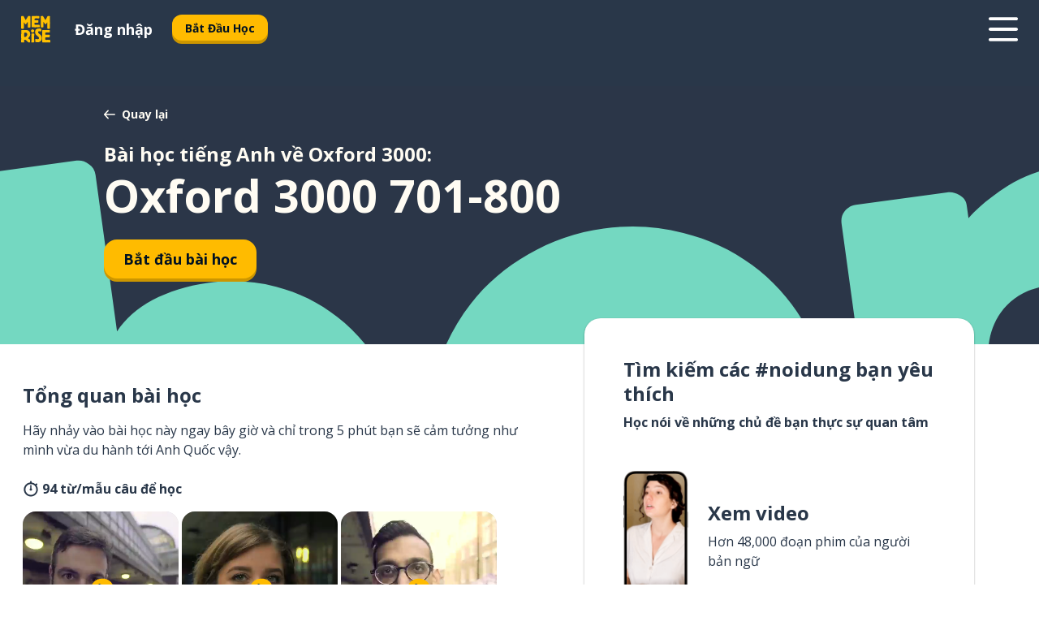

--- FILE ---
content_type: text/html; charset=utf-8
request_url: https://www.memrise.com/vi/hoc-tieng-anh/khoa-hoc-tieng-anh/18/giao-duc/137096/oxford-3000-701-800?back=%2Fvi%2Fhoc-tieng-anh%2Fkhoa-hoc-tieng-anh%2Fchu-de%2Foxford-3000&localizedTag=Oxford+3000&tag=oxford-3000
body_size: 109475
content:
<!DOCTYPE html><html lang="vi" data-testid="mainHtml" dir="ltr"><head><meta charSet="utf-8" data-next-head=""/><meta name="viewport" content="width=device-width" data-next-head=""/><link rel="canonical" href="https://www.memrise.com/vi/hoc-tieng-anh/khoa-hoc-tieng-anh/18/giao-duc/137096/oxford-3000-701-800" data-next-head=""/><title data-next-head="">Oxford 3000 701-800 trong tiếng Anh - bài học của Memrise</title><meta name="description" content="Học các mẫu câu tiếng Anh hữu ích và chân thực cho tình huống Oxford 3000 701-800. Với Memrise, bạn sẽ được xem và học từ những người bản ngữ thực sự." data-next-head=""/><link rel="shortcut icon" href="/favicons/favicon-new-logo.ico"/><link rel="icon" type="image/png" href="/favicons/favicon-new-logo-32x32.png"/><link rel="apple-touch-icon" sizes="180x180" href="/favicons/apple-touch-new-logo-icon.png"/><link rel="icon" type="image/png" sizes="512x512" href="/favicons/android-chrome-512x512.png"/><link rel="icon" type="image/png" sizes="192x192" href="/favicons/android-chrome-192x192.png"/><link rel="icon" type="image/png" sizes="32x32" href="/favicons/favicon-new-logo-32x32.png"/><link rel="icon" type="image/png" sizes="16x16" href="/favicons/favicon-new-logo-16x16.png"/><link data-next-font="" rel="preconnect" href="/" crossorigin="anonymous"/><link rel="preload" href="/_next/static/css/bb316c81c50a5d4c.css" as="style"/><script>
                (function(w,d,s,l,i){w[l]=w[l]||[];w[l].push({'gtm.start':
                new Date().getTime(),event:'gtm.js'});var f=d.getElementsByTagName(s)[0],
                j=d.createElement(s),dl=l!='dataLayer'?'&l='+l:'';j.async=true;j.src=
                'https://www.googletagmanager.com/gtm.js?id='+i+dl;f.parentNode.insertBefore(j,f);
                })(window,document,'script','dataLayer','GTM-MN6K9Q4');
              </script><style>@import url(https://fonts.googleapis.com/css?family=Open+Sans:400,600,700&display=swap);
                       @import url(https://fonts.googleapis.com/css?family=Noto+Sans+JP:400,900&display=swap);
                       @import url(https://fonts.googleapis.com/css2?family=Satisfy&display=swap);</style><link rel="stylesheet" href="/_next/static/css/bb316c81c50a5d4c.css" data-n-g=""/><noscript data-n-css=""></noscript><script defer="" noModule="" src="/_next/static/chunks/polyfills-42372ed130431b0a.js"></script><script src="/_next/static/chunks/webpack-8e88e71e27834f3c.js" defer=""></script><script src="/_next/static/chunks/framework-1ae7e0fe5de7da5e.js" defer=""></script><script src="/_next/static/chunks/main-9f68fa95cfde5b13.js" defer=""></script><script src="/_next/static/chunks/pages/_app-09145aa6536c4ce9.js" defer=""></script><script src="/_next/static/chunks/1780-55b19a1678f92139.js" defer=""></script><script src="/_next/static/chunks/4587-2d1760c0a445f3a3.js" defer=""></script><script src="/_next/static/chunks/2548-00abbcdc90c686bc.js" defer=""></script><script src="/_next/static/chunks/7811-6ce68f9d33c47f5a.js" defer=""></script><script src="/_next/static/chunks/7098-0f6e0dc6b23acfe5.js" defer=""></script><script src="/_next/static/chunks/5886-91262f456e5d71ad.js" defer=""></script><script src="/_next/static/chunks/286-09d5c5389b9ff13f.js" defer=""></script><script src="/_next/static/chunks/671-2f46e20b5f331a64.js" defer=""></script><script src="/_next/static/chunks/9877-15d354d6e5ea531b.js" defer=""></script><script src="/_next/static/chunks/pages/localized/%5BsourceLanguageLocale%5D/%5BlearnSlug%5D/%5BcourseSlug%5D/%5BtopicId%5D/%5BtopicTitle%5D/%5BscenarioId%5D/%5BscenarioTitle%5D-497b447147ec392f.js" defer=""></script><script src="/_next/static/2Isjwz14Yj4-1T7DWtCfU/_buildManifest.js" defer=""></script><script src="/_next/static/2Isjwz14Yj4-1T7DWtCfU/_ssgManifest.js" defer=""></script><style data-styled="" data-styled-version="6.3.8">*{box-sizing:border-box;max-width:70ex;}/*!sc*/
body,button,canvas,div,footer,header,html,input,img,label,main,nav,picture,svg,source,table,video{max-width:none;}/*!sc*/
input{font:inherit;}/*!sc*/
button{font-family:inherit;color:#001122;}/*!sc*/
body{font-family:"Open Sans",Sans-Serif,sans-serif;margin:0;}/*!sc*/
body *:focus{outline:none;}/*!sc*/
body *:focus-visible{box-shadow:0 0 0 3px #009FBB;outline:none;}/*!sc*/
body.ReactModal__Body--open{overflow:hidden;}/*!sc*/
@font-face{font-family:'Boing';src:url('/_next/static/fonts/82b0ddc927b20c7fe29c681becdfc688.woff2') format('woff2'),url('/_next/static/fonts/73499f2fb5eb9691e8f8a1d92ec83f9b.woff') format('woff');font-display:swap;}/*!sc*/
@font-face{font-family:'SF Compact Display';src:url(/_next/static/fonts/142461908bfa6ee83c81c4ecef6d9fe0.ttf) format('truetype');font-weight:500;font-style:normal;font-display:swap;}/*!sc*/
data-styled.g1[id="sc-global-iEDSUG1"]{content:"sc-global-iEDSUG1,"}/*!sc*/
.eibXAM{-webkit-font-smoothing:antialiased;-moz-osx-font-smoothing:grayscale;}/*!sc*/
.eibXAM svg{height:1em;line-height:inherit;vertical-align:middle;width:1em;}/*!sc*/
.Yibfq{-webkit-font-smoothing:antialiased;-moz-osx-font-smoothing:grayscale;}/*!sc*/
.Yibfq svg{height:1em;line-height:inherit;vertical-align:middle;width:1em;}/*!sc*/
.Yibfq svg,.Yibfq svg *{fill:currentcolor;}/*!sc*/
data-styled.g2[id="sc-b7oact-0"]{content:"eibXAM,Yibfq,"}/*!sc*/
.iTPbvG{position:fixed;z-index:900;top:0;}/*!sc*/
.iTPbvG .reactModalOverlay{background:rgba(41,55,73,0.8);position:absolute;width:100vw;height:100vh;display:flex;align-items:center;justify-content:center;padding-bottom:5vh;padding:0;}/*!sc*/
.iTPbvG .reactModalContent:focus{box-shadow:none;}/*!sc*/
.iTPbvG .reactModalContent{margin:0 0.5rem;position:relative;background:#FFFFFF;max-width:35rem;width:100%;height:fit-content;max-height:90vh;border-radius:1rem;overflow:auto;scrollbar-width:thin;width:100vw;height:100vh;max-width:100vw;max-height:100vh;margin:0;border-radius:0;}/*!sc*/
.iTPbvG .reactModalContent::-webkit-scrollbar{width:0.25rem;height:0.25rem;}/*!sc*/
.iTPbvG .reactModalContent::-webkit-scrollbar-track-piece{margin:0.75rem;}/*!sc*/
.iTPbvG .reactModalContent::-webkit-scrollbar-thumb{border-radius:9999rem;background:#BCC2CF;}/*!sc*/
data-styled.g6[id="sc-zupeq8-3"]{content:"iTPbvG,"}/*!sc*/
.gXstYC{background:none;border:none;color:inherit;cursor:pointer;font:inherit;margin:0;max-width:none;outline:none;padding:0;text-decoration:none;height:fit-content;display:inline-block;flex-shrink:0;color:#001122;text-align:center;padding-left:1rem;padding-right:1rem;border-radius:0.75rem;font-family:'Open Sans',sans-serif;font-style:normal;font-weight:700;font-size:0.875rem;line-height:1.5;padding-top:4.5px;padding-bottom:4.5px;background:#FFFFFF;border:1px solid #A8AEBA;width:fit-content;}/*!sc*/
.gXstYC:focus-visible,.gXstYC:hover{color:#A8AEBA;}/*!sc*/
.gXstYC:active{color:#46566B;border-color:#46566B;}/*!sc*/
.gXstYC:disabled{background:#E7EAEF;border-color:#E7EAEF;box-shadow:none;color:#8E94A0;cursor:default;}/*!sc*/
.gXstYC:disabled:hover{background:#E7EAEF;box-shadow:none;}/*!sc*/
.eTPdDN{background:none;border:none;color:inherit;cursor:pointer;font:inherit;margin:0;max-width:none;outline:none;padding:0;text-decoration:none;height:fit-content;display:inline-block;flex-shrink:0;color:#001122;text-align:center;padding-left:1rem;padding-right:1rem;border-radius:0.75rem;font-family:'Open Sans',sans-serif;font-style:normal;font-weight:700;font-size:0.875rem;line-height:1.5;padding-top:5.5px;padding-bottom:5.5px;background:#FFBB00;box-shadow:0 0.25rem 0 0 #CC9600;width:fit-content;}/*!sc*/
.eTPdDN:focus-visible,.eTPdDN:hover{background:#FFD666;}/*!sc*/
.eTPdDN:active{background:#CC9600;box-shadow:none;}/*!sc*/
@media (max-width:calc(35rem - 1px)){.eTPdDN{width:100%;min-width:unset;}}/*!sc*/
.eTPdDN:disabled{background:#E7EAEF;border-color:#E7EAEF;box-shadow:none;color:#8E94A0;cursor:default;}/*!sc*/
.eTPdDN:disabled:hover{background:#E7EAEF;box-shadow:none;}/*!sc*/
.cPeIpu{background:none;border:none;color:inherit;cursor:pointer;font:inherit;margin:0;max-width:none;outline:none;padding:0;text-decoration:none;height:fit-content;display:inline-block;flex-shrink:0;color:#001122;text-align:center;padding-left:1.5rem;padding-right:1.5rem;border-radius:1rem;font-family:'Open Sans',sans-serif;font-style:normal;font-weight:700;font-size:1.125rem;line-height:1.5;padding-top:10.5px;padding-bottom:10.5px;background:#FFBB00;box-shadow:0 0.25rem 0 0 #CC9600;width:fit-content;}/*!sc*/
.cPeIpu:focus-visible,.cPeIpu:hover{background:#FFD666;}/*!sc*/
.cPeIpu:active{background:#CC9600;box-shadow:none;}/*!sc*/
@media (max-width:calc(35rem - 1px)){.cPeIpu{width:100%;min-width:unset;}}/*!sc*/
.cPeIpu:disabled{background:#E7EAEF;border-color:#E7EAEF;box-shadow:none;color:#8E94A0;cursor:default;}/*!sc*/
.cPeIpu:disabled:hover{background:#E7EAEF;box-shadow:none;}/*!sc*/
.bmeLeZ{background:none;border:none;color:inherit;cursor:pointer;font:inherit;margin:0;max-width:none;outline:none;padding:0;text-decoration:none;height:fit-content;display:inline-block;flex-shrink:0;color:#001122;text-align:center;padding-left:1.5rem;padding-right:1.5rem;border-radius:1rem;font-family:'Open Sans',sans-serif;font-style:normal;font-weight:700;font-size:1.125rem;line-height:1.5;padding-top:10.5px;padding-bottom:10.5px;background:#FFBB00;box-shadow:0 0.25rem 0 0 #CC9600;width:fit-content;}/*!sc*/
.bmeLeZ:focus-visible,.bmeLeZ:hover{background:#FFD666;}/*!sc*/
.bmeLeZ:active{background:#CC9600;box-shadow:none;}/*!sc*/
.bmeLeZ:disabled{background:#E7EAEF;border-color:#E7EAEF;box-shadow:none;color:#8E94A0;cursor:default;}/*!sc*/
.bmeLeZ:disabled:hover{background:#E7EAEF;box-shadow:none;}/*!sc*/
data-styled.g11[id="sc-bpbwls-0"]{content:"gXstYC,eTPdDN,cPeIpu,bmeLeZ,"}/*!sc*/
.dxUnii{display:block;width:4rem;aspect-ratio:100/91;}/*!sc*/
.dxUnii svg{width:100%;height:100%;}/*!sc*/
data-styled.g12[id="sc-1n7mr0z-0"]{content:"dxUnii,"}/*!sc*/
.kdtBmU{display:flex;margin:calc(100% / 8);background-color:#939094;border-radius:100%;}/*!sc*/
data-styled.g22[id="sc-195syxk-0"]{content:"kdtBmU,"}/*!sc*/
.jbBFti{height:100%;width:100%;}/*!sc*/
data-styled.g23[id="sc-195syxk-1"]{content:"jbBFti,"}/*!sc*/
.eeohFm{position:sticky;top:0;z-index:600;}/*!sc*/
data-styled.g31[id="sc-9u2oxj-0"]{content:"eeohFm,"}/*!sc*/
.yVhvY{display:none;height:2.5rem;background-color:#FFC933;color:#FFFFFF;}/*!sc*/
@media (min-width:90rem){.yVhvY{display:flex;align-items:center;justify-content:flex-end;gap:3rem;padding:0 1.25rem;}}/*!sc*/
data-styled.g32[id="sc-9u2oxj-1"]{content:"yVhvY,"}/*!sc*/
.iEeRSt{display:flex;gap:1rem;justify-content:space-between;align-items:center;height:4.5rem;padding:0 1.25rem;background-color:#293749;color:#FFFFFF;}/*!sc*/
@media (min-width:45rem){.iEeRSt{gap:2rem;}}/*!sc*/
@media (min-width:90rem){.iEeRSt{height:5rem;}}/*!sc*/
data-styled.g33[id="sc-9u2oxj-2"]{content:"iEeRSt,"}/*!sc*/
.lilcpx{flex-grow:1;display:flex;align-items:center;gap:2rem;}/*!sc*/
@media (min-width:90rem){.lilcpx{flex-grow:0;justify-content:flex-end;}}/*!sc*/
data-styled.g34[id="sc-9u2oxj-3"]{content:"lilcpx,"}/*!sc*/
.bCKubf{display:none;gap:2rem;margin:0;padding:0;font-family:'Open Sans',sans-serif;font-style:normal;font-weight:700;font-size:1.25rem;line-height:1.5;}/*!sc*/
@media (min-width:90rem){.bCKubf{display:flex;}}/*!sc*/
data-styled.g35[id="sc-9u2oxj-4"]{content:"bCKubf,"}/*!sc*/
.dLokoq{list-style-type:none;}/*!sc*/
data-styled.g36[id="sc-9u2oxj-5"]{content:"dLokoq,"}/*!sc*/
.jbgKid{display:inline-block;color:inherit;text-decoration:none;transition:transform 0.5s ease;}/*!sc*/
.jbgKid:hover{transform:translateY(-0.125rem);}/*!sc*/
data-styled.g37[id="sc-9u2oxj-6"]{content:"jbgKid,"}/*!sc*/
.fdIjak{transform:translateY(-0.125rem);}/*!sc*/
@media (min-width:90rem){.fdIjak{display:none;}}/*!sc*/
data-styled.g38[id="sc-9u2oxj-7"]{content:"fdIjak,"}/*!sc*/
.bVdISj{display:none;transform:translateY(-0.125rem);}/*!sc*/
@media (min-width:90rem){.bVdISj{display:flex;}}/*!sc*/
data-styled.g39[id="sc-9u2oxj-8"]{content:"bVdISj,"}/*!sc*/
.dOOdsr{height:3rem;margin-left:auto;}/*!sc*/
@media (min-width:90rem){.dOOdsr{display:none;}}/*!sc*/
data-styled.g40[id="sc-9u2oxj-9"]{content:"dOOdsr,"}/*!sc*/
.llMpaE{color:#FFFFFF;background:none;padding:0;border:none;cursor:pointer;height:3rem;width:3rem;}/*!sc*/
data-styled.g41[id="sc-9u2oxj-10"]{content:"llMpaE,"}/*!sc*/
.jzIVbf svg{height:100%;width:100%;padding:0 calc(100% / 8);}/*!sc*/
data-styled.g42[id="sc-9u2oxj-11"]{content:"jzIVbf,"}/*!sc*/
.jNLUlX{display:none;padding:0.5rem 1.5rem;color:#FFFFFF;font-family:'Open Sans',sans-serif;font-style:normal;font-weight:700;font-size:1.125rem;line-height:1.5;}/*!sc*/
@media (min-width:45rem){.jNLUlX{display:block;}}/*!sc*/
@media (min-width:90rem){.jNLUlX{display:none;}}/*!sc*/
data-styled.g43[id="sc-9u2oxj-12"]{content:"jNLUlX,"}/*!sc*/
.oiaAH{right:4rem;top:0.75rem;}/*!sc*/
@media (min-width:90rem){.oiaAH{right:unset;left:8rem;top:3.5rem;}}/*!sc*/
data-styled.g44[id="sc-9u2oxj-13"]{content:"oiaAH,"}/*!sc*/
.bZrOgw .reactModalOverlay{justify-content:flex-end;}/*!sc*/
.bZrOgw .reactModalContent{max-width:35rem;background-color:#FFC933;}/*!sc*/
data-styled.g45[id="sc-19kcgpx-0"]{content:"bZrOgw,"}/*!sc*/
.dMbcZR{border:none;border-radius:1rem;background:#FFFFFF;box-shadow:0 0 0.25rem 0.125rem #D9DEE8;position:absolute;z-index:900;overflow:hidden;left:50%;transform:translateX(-50%);}/*!sc*/
@media (max-width:64rem){.dMbcZR{max-width:238px;}}/*!sc*/
data-styled.g56[id="sc-hboymh-0"]{content:"dMbcZR,"}/*!sc*/
.dvzpbp{overflow:hidden;max-height:75vh;overflow-y:auto;scrollbar-width:thin;}/*!sc*/
.dvzpbp::-webkit-scrollbar{width:0.25rem;height:0.25rem;}/*!sc*/
.dvzpbp::-webkit-scrollbar-track-piece{margin:0.75rem;}/*!sc*/
.dvzpbp::-webkit-scrollbar-thumb{border-radius:9999rem;background:#BCC2CF;}/*!sc*/
data-styled.g57[id="sc-hboymh-1"]{content:"dvzpbp,"}/*!sc*/
.eFGcHk{position:relative;}/*!sc*/
data-styled.g59[id="sc-hboymh-3"]{content:"eFGcHk,"}/*!sc*/
.ixqNxX .sc-hboymh-0{box-shadow:0 3px 3px hsla(0,0%,0%,0.14);background-color:#FFC933;border-radius:1.25rem;padding:2rem 1.5rem;margin-top:calc((5rem - 1.875rem) / 2);}/*!sc*/
data-styled.g60[id="sc-1oa7fe-0"]{content:"ixqNxX,"}/*!sc*/
.inYVMA{background:none;color:inherit;padding:0;border:none;cursor:pointer;transition:transform 0.5s ease;font-family:'Open Sans',sans-serif;font-style:normal;font-weight:700;font-size:1.25rem;line-height:1.5;}/*!sc*/
.inYVMA:hover{transform:translateY(-0.125rem);}/*!sc*/
data-styled.g62[id="sc-1oa7fe-2"]{content:"inYVMA,"}/*!sc*/
.dRKryC{display:flex;gap:1.5rem;}/*!sc*/
data-styled.g64[id="sc-1oa7fe-4"]{content:"dRKryC,"}/*!sc*/
.iVXicS{list-style-type:none;padding:0;}/*!sc*/
.iVXicS:first-of-type:last-of-type li:first-of-type:last-of-type{border-bottom:none;padding:0;min-height:3rem;width:unset;white-space:nowrap;}/*!sc*/
data-styled.g65[id="sc-1oa7fe-5"]{content:"iVXicS,"}/*!sc*/
.hWyDOX{list-style-type:none;min-height:4rem;padding:0.5rem 0;width:14.75rem;max-width:14.75rem;border-bottom:1px solid #46566B;}/*!sc*/
data-styled.g66[id="sc-1oa7fe-6"]{content:"hWyDOX,"}/*!sc*/
.gonibS{display:flex;align-items:center;gap:0.25rem;min-height:3rem;}/*!sc*/
data-styled.g67[id="sc-1oa7fe-7"]{content:"gonibS,"}/*!sc*/
.zQSXL{flex-shrink:0;display:flex;height:2.5rem;width:2.5rem;font-size:2.5rem;}/*!sc*/
data-styled.g68[id="sc-1oa7fe-8"]{content:"zQSXL,"}/*!sc*/
.hLjwcr{display:inline-block;color:#000000;font-family:'Open Sans',sans-serif;font-style:normal;font-weight:500;font-size:1rem;line-height:1.5;text-decoration:none;transition:transform 0.5s ease;}/*!sc*/
.hLjwcr:hover{transform:translateY(-0.125rem);}/*!sc*/
data-styled.g69[id="sc-1oa7fe-9"]{content:"hLjwcr,"}/*!sc*/
.hYoVCJ{display:none;}/*!sc*/
data-styled.g70[id="sc-1oa7fe-10"]{content:"hYoVCJ,"}/*!sc*/
.fNExfa{flex:1;}/*!sc*/
data-styled.g71[id="sc-tbb2mp-0"]{content:"fNExfa,"}/*!sc*/
.lkokji{min-height:100vh;display:flex;flex-direction:column;background-color:#FFFFFF;}/*!sc*/
data-styled.g72[id="sc-tbb2mp-1"]{content:"lkokji,"}/*!sc*/
.fMFejP{display:inline-flex;flex-direction:column;align-items:center;}/*!sc*/
data-styled.g73[id="sc-u2pznz-0"]{content:"fMFejP,"}/*!sc*/
.gvWdZq{margin-bottom:0.5rem;}/*!sc*/
data-styled.g74[id="sc-u2pznz-1"]{content:"gvWdZq,"}/*!sc*/
.KIGWD{display:inline-block;color:unset;text-decoration:none;font-family:'Open Sans',sans-serif;font-style:normal;font-weight:700;font-size:0.875rem;line-height:1.5;}/*!sc*/
.KIGWD:hover{text-decoration:underline;}/*!sc*/
data-styled.g76[id="sc-u2pznz-3"]{content:"KIGWD,"}/*!sc*/
.iSPzAF{display:flex;flex-wrap:wrap;justify-content:center;gap:1rem;}/*!sc*/
@media (min-width:40rem){.iSPzAF{display:grid;grid-auto-columns:minmax(0,1fr);grid-auto-flow:column;}.iSPzAF >*:first-child{margin-left:auto;}.iSPzAF >*:last-child{margin-right:auto;}}/*!sc*/
data-styled.g77[id="sc-u2pznz-4"]{content:"iSPzAF,"}/*!sc*/
.bmMtsI{height:100%;aspect-ratio:3/1;background-image:url();background-position-x:left;background-position-y:top;background-repeat:no-repeat;background-size:contain;text-indent:100%;white-space:nowrap;overflow:hidden;}/*!sc*/
data-styled.g78[id="sc-1dvjq6u-0"]{content:"bmMtsI,"}/*!sc*/
.gApplx{width:fit-content;height:3.5rem;display:block;overflow:hidden;}/*!sc*/
data-styled.g79[id="sc-1dvjq6u-1"]{content:"gApplx,"}/*!sc*/
.komClC{height:100%;aspect-ratio:300/89;background-image:url();background-position-x:left;background-position-y:top;background-repeat:no-repeat;background-size:contain;text-indent:100%;white-space:nowrap;overflow:hidden;}/*!sc*/
data-styled.g80[id="sc-huerz9-0"]{content:"komClC,"}/*!sc*/
.chCyCb{width:fit-content;height:3.5rem;display:block;overflow:hidden;}/*!sc*/
data-styled.g81[id="sc-huerz9-1"]{content:"chCyCb,"}/*!sc*/
.hIwiWL{margin-left:auto;margin-right:auto;padding:1.25rem 1.5rem;}/*!sc*/
@media (max-width: 30rem){.hIwiWL{padding:2.5rem 1.5rem;}}/*!sc*/
data-styled.g82[id="sc-16z8h1d-0"]{content:"hIwiWL,"}/*!sc*/
.dvRnuU{width:100%;display:flex;align-items:center;flex-direction:column;margin-bottom:8rem;}/*!sc*/
@media (min-width:40rem){.dvRnuU{margin-bottom:5rem;}}/*!sc*/
@media (min-width:60rem){.dvRnuU{flex-direction:row;align-items:normal;}}/*!sc*/
data-styled.g83[id="sc-1ba18md-0"]{content:"dvRnuU,"}/*!sc*/
.jyeIN{margin-right:0.5rem;line-height:100%;transform:scaleX(1);}/*!sc*/
data-styled.g85[id="sc-1ba18md-2"]{content:"jyeIN,"}/*!sc*/
.bxwOUm{display:flex;align-items:center;margin-bottom:1.25rem;padding:0.25rem 0;text-decoration:none;color:#FFFCF3;font-family:'Open Sans',sans-serif;font-style:normal;font-weight:700;font-size:0.875rem;line-height:1.5;}/*!sc*/
data-styled.g86[id="sc-1ba18md-3"]{content:"bxwOUm,"}/*!sc*/
.bxPqCw{margin-bottom:4rem;}/*!sc*/
@media (min-width:40rem){.bxPqCw{margin-bottom:8rem;}}/*!sc*/
.bxPqCw h2{max-width:100%;padding:0 1.5rem;text-align:center;}/*!sc*/
data-styled.g90[id="sc-1ba18md-7"]{content:"bxPqCw,"}/*!sc*/
.gEYJtM{margin-bottom:2.5rem;}/*!sc*/
@media (min-width:50rem){.gEYJtM{margin-bottom:5rem;}}/*!sc*/
@media (min-width:60rem){.gEYJtM{margin-bottom:8rem;}}/*!sc*/
data-styled.g91[id="sc-1ba18md-8"]{content:"gEYJtM,"}/*!sc*/
.doZQcH{margin:0 0.75rem 1.25rem;border-radius:0.75rem;text-decoration:none;}/*!sc*/
.doZQcH:hover{background:#F6F6F6;}/*!sc*/
@media (min-width:40rem){.doZQcH{margin:0 0.75rem 2rem;}}/*!sc*/
data-styled.g92[id="sc-wd9cs0-0"]{content:"doZQcH,"}/*!sc*/
.gSgVJV{position:relative;width:300px;height:6rem;border:1px solid #8E94A0;box-sizing:border-box;box-shadow:0 0.25rem 0 #CCD2DE;border-radius:0.75rem;color:#293749;background-image:url(/_next/static/images/dcf164ad18c5da121a539a1ae399290f.png);background-repeat:no-repeat;background-position:bottom center;padding:1rem 0.75rem 1rem 1.5rem;font-weight:700;}/*!sc*/
.gSgVJV:active{box-shadow:none;}/*!sc*/
.gSgVJV img{width:1.125rem;height:1.125rem;}/*!sc*/
data-styled.g93[id="sc-wd9cs0-1"]{content:"gSgVJV,"}/*!sc*/
.ejTThr{display:flex;align-items:center;margin-bottom:0.25rem;padding-bottom:1rem;border-bottom:1px solid #293749;}/*!sc*/
data-styled.g94[id="sc-wd9cs0-2"]{content:"ejTThr,"}/*!sc*/
.jRcFST{margin:0 0 0 0.25rem;white-space:nowrap;overflow:hidden;text-overflow:ellipsis;position:relative;font-family:'Open Sans',sans-serif;font-style:normal;font-weight:700;font-size:1rem;line-height:1.5;padding-left:1.5rem;}/*!sc*/
@media (min-width:40rem){.jRcFST{font-family:'Open Sans',sans-serif;font-style:normal;font-weight:700;font-size:1.25rem;line-height:1.5;}}/*!sc*/
.jRcFST:before{display:inline-block;content:'';background:url(https://static.memrise.com/uploads/scenario-icons/Education-d5340d06-94a0-4b7a-bde0-1046f5b1fc5a.png) left center no-repeat;background-size:contain;position:absolute;width:18px;height:100%;left:0;}/*!sc*/
@media (min-width:40rem){.jRcFST:before{width:1.25rem;}}/*!sc*/
data-styled.g95[id="sc-wd9cs0-3"]{content:"jRcFST,"}/*!sc*/
.eDAmPQ{display:flex;justify-content:space-between;font-family:'Open Sans',sans-serif;font-style:normal;font-weight:500;font-size:0.75rem;line-height:1.5;}/*!sc*/
@media (min-width:40rem){.eDAmPQ{font-family:'Open Sans',sans-serif;font-style:normal;font-weight:700;font-size:0.875rem;line-height:1.5;}}/*!sc*/
data-styled.g96[id="sc-wd9cs0-4"]{content:"eDAmPQ,"}/*!sc*/
.kJdkFz{margin-bottom:3rem;}/*!sc*/
@media (min-width:40rem){.kJdkFz{margin-bottom:8rem;}}/*!sc*/
data-styled.g97[id="sc-4k62pk-0"]{content:"kJdkFz,"}/*!sc*/
.Wpgyn{width:100%;display:flex;justify-content:center;flex-wrap:wrap;}/*!sc*/
data-styled.g98[id="sc-4k62pk-1"]{content:"Wpgyn,"}/*!sc*/
.gVRBTD{margin-bottom:1.25rem;text-align:center;font-family:'Open Sans',sans-serif;font-style:normal;font-weight:700;font-size:1.5rem;line-height:1.25;}/*!sc*/
@media (min-width:40rem){.gVRBTD{margin-bottom:2rem;font-family:'Open Sans',sans-serif;font-style:normal;font-weight:700;font-size:1.5rem;line-height:1.25;}}/*!sc*/
data-styled.g99[id="sc-4k62pk-2"]{content:"gVRBTD,"}/*!sc*/
.cvNomm{width:100%;color:#293749;word-break:break-word;font-family:'Open Sans',sans-serif;font-style:normal;font-weight:500;font-size:0.75rem;line-height:1.5;}/*!sc*/
@media (min-width:40rem){.cvNomm{width:50%;}}/*!sc*/
data-styled.g101[id="sc-184jskc-0"]{content:"cvNomm,"}/*!sc*/
.hKSIKi{width:16rem;display:flex;flex-direction:column;flex-wrap:wrap;padding:0.625rem 1rem 0.625rem 2rem;border:1px solid #8E94A0;border-radius:2.5rem;margin:0 1.25rem 0.75rem 0;background:#FFFFFF;text-decoration:none;}/*!sc*/
.hKSIKi:hover{background:#5DE7C0;}/*!sc*/
@media (min-width:25rem){.hKSIKi{width:20rem;}}/*!sc*/
@media (min-width:40rem){.hKSIKi{flex-direction:row;width:100%;margin:0 0 0.625rem;padding:0.625rem 1rem;}}/*!sc*/
.hKSIKi:last-child{margin-bottom:0;}/*!sc*/
data-styled.g102[id="sc-184jskc-1"]{content:"hKSIKi,"}/*!sc*/
.iCpamH{width:100%;max-height:25rem;display:flex;flex-direction:column;flex-wrap:wrap;overflow-x:scroll;padding-left:1.75rem;}/*!sc*/
@media (min-width:40rem){.iCpamH{display:block;width:100%;height:auto;margin-left:0;padding-right:1.75rem;overflow-y:auto;overflow-x:visible;scrollbar-width:none;}.iCpamH::-webkit-scrollbar{display:none;}}/*!sc*/
@media (min-width:50rem){.iCpamH{padding:0;}}/*!sc*/
data-styled.g103[id="sc-184jskc-2"]{content:"iCpamH,"}/*!sc*/
.gKDLwN{width:100%;padding-right:1.25rem;color:#293749;word-break:break-word;font-family:'Open Sans',sans-serif;font-style:normal;font-weight:700;font-size:1rem;line-height:1.5;}/*!sc*/
@media (min-width:40rem){.gKDLwN{width:50%;}}/*!sc*/
data-styled.g104[id="sc-184jskc-3"]{content:"gKDLwN,"}/*!sc*/
.jkNOEw{box-sizing:content-box;margin-left:auto;margin-right:auto;max-width:80rem;padding:0 0;display:flex;flex-direction:column;align-items:center;}/*!sc*/
data-styled.g105[id="sc-11woejv-0"]{content:"jkNOEw,"}/*!sc*/
.esYjaZ{outline:none;text-decoration:none;transition:all 0.5s ease;}/*!sc*/
.esYjaZ:hover{color:#FFBB00;}/*!sc*/
data-styled.g211[id="sc-1dmnw0n-0"]{content:"esYjaZ,"}/*!sc*/
.bJePxX{margin:unset;padding:unset;list-style:none;max-width:unset;}/*!sc*/
data-styled.g212[id="sc-1dmnw0n-1"]{content:"bJePxX,"}/*!sc*/
.ejAquI{max-width:unset;}/*!sc*/
data-styled.g213[id="sc-1dmnw0n-2"]{content:"ejAquI,"}/*!sc*/
.bkiahp{padding:4rem 1.5rem;background-color:#293749;color:#FFFFFF;}/*!sc*/
data-styled.g214[id="sc-1dmnw0n-3"]{content:"bkiahp,"}/*!sc*/
.dZhEqk{margin-top:2rem;display:grid;grid-template-columns:repeat(1fr);}/*!sc*/
@media (min-width:768px){.dZhEqk{max-width:870px;margin-top:4rem;margin-left:auto;margin-right:auto;grid-column-gap:0.75rem;grid-template-columns:repeat(4,1fr);}}/*!sc*/
data-styled.g215[id="sc-1dmnw0n-4"]{content:"dZhEqk,"}/*!sc*/
.ktwuIg{min-height:1.75rem;display:flex;align-items:center;color:inherit;font-family:'Open Sans',sans-serif;font-style:normal;font-weight:500;font-size:1rem;line-height:1.5;}/*!sc*/
data-styled.g216[id="sc-1dmnw0n-5"]{content:"ktwuIg,"}/*!sc*/
@media (max-width:calc(768px - 1px)){.kLAreK{padding-top:0.5rem;padding-bottom:0.5rem;border-bottom:1px solid #CCD2DE;}}/*!sc*/
data-styled.g218[id="sc-1dmnw0n-7"]{content:"kLAreK,"}/*!sc*/
.dlHLef{margin-left:auto;margin-right:auto;}/*!sc*/
data-styled.g220[id="sc-1dmnw0n-9"]{content:"dlHLef,"}/*!sc*/
.euyaYm{width:fit-content;margin-top:2rem;margin-left:auto;margin-right:auto;}/*!sc*/
data-styled.g221[id="sc-1dmnw0n-10"]{content:"euyaYm,"}/*!sc*/
.evJgNk{margin-top:3rem;display:flex;flex-direction:row;align-items:center;justify-content:center;gap:1.25rem;}/*!sc*/
data-styled.g222[id="sc-1dmnw0n-11"]{content:"evJgNk,"}/*!sc*/
.beccEH{font-family:'Open Sans',sans-serif;font-style:normal;font-weight:700;font-size:0.875rem;line-height:1.5;color:#939094;}/*!sc*/
data-styled.g223[id="sc-1dmnw0n-12"]{content:"beccEH,"}/*!sc*/
.jgscxc{margin-top:2.5rem;display:flex;flex-direction:row;align-items:center;justify-content:center;gap:1.25rem;}/*!sc*/
data-styled.g224[id="sc-1dmnw0n-13"]{content:"jgscxc,"}/*!sc*/
.emCsNb{width:2rem;height:2rem;display:flex;align-items:center;justify-content:center;border:1px solid #FFFFFF;border-radius:9999rem;color:inherit;font-family:'Open Sans',sans-serif;font-style:normal;font-weight:700;font-size:0.875rem;line-height:1.5;}/*!sc*/
.emCsNb:hover{border-color:#FFBB00;}/*!sc*/
.emCsNb svg{width:0.5rem;}/*!sc*/
.ioFoeN{width:2rem;height:2rem;display:flex;align-items:center;justify-content:center;border:1px solid #FFFFFF;border-radius:9999rem;color:inherit;font-family:'Open Sans',sans-serif;font-style:normal;font-weight:700;font-size:0.875rem;line-height:1.5;}/*!sc*/
.ioFoeN:hover{border-color:#FFBB00;}/*!sc*/
.ioFoeN svg{width:1rem;}/*!sc*/
data-styled.g225[id="sc-1h6n5nk-0"]{content:"emCsNb,ioFoeN,"}/*!sc*/
.hYqfhi{width:3rem;height:3rem;}/*!sc*/
.hYqfhi svg{padding:0 calc(100% / 8);}/*!sc*/
@media (min-width:90rem){.hYqfhi{width:5rem;height:5rem;}}/*!sc*/
data-styled.g226[id="sc-zbwtg0-0"]{content:"hYqfhi,"}/*!sc*/
.bZbmFT{height:100%;width:100%;}/*!sc*/
data-styled.g227[id="sc-1uvkzx3-0"]{content:"bZbmFT,"}/*!sc*/
.chYlnM{display:inline-block;height:fit-content;position:relative;}/*!sc*/
data-styled.g228[id="sc-1uvkzx3-1"]{content:"chYlnM,"}/*!sc*/
.fuBxou svg{height:100%;width:100%;}/*!sc*/
.fuBxou svg *{fill:#FFBB00;}/*!sc*/
data-styled.g229[id="sc-1uvkzx3-2"]{content:"fuBxou,"}/*!sc*/
.gocWaw{height:100%;position:relative;width:100%;}/*!sc*/
data-styled.g230[id="sc-1uvkzx3-3"]{content:"gocWaw,"}/*!sc*/
.cODqxv{left:42%;position:absolute;width:20%;}/*!sc*/
data-styled.g231[id="sc-1uvkzx3-4"]{content:"cODqxv,"}/*!sc*/
.cBGSmk{align-items:center;background:none;border:none;border-radius:50%;cursor:pointer;display:flex;height:100%;justify-content:center;left:0;padding:20%;position:absolute;top:0;transform-origin:center;width:100%;}/*!sc*/
.cBGSmk.cBGSmk:focus{box-shadow:none;}/*!sc*/
.cBGSmk.cBGSmk:focus .sc-1uvkzx3-0{stroke:#009FBB;stroke-width:3px;}/*!sc*/
.cBGSmk .sc-1uvkzx3-2,.cBGSmk .sc-1uvkzx3-0{transition:transform 0.4s cubic-bezier(0.39,-0.64,0.29,2.64);}/*!sc*/
.cBGSmk:hover .sc-1uvkzx3-2,.cBGSmk:hover .sc-1uvkzx3-0{transform:scale(1.07);}/*!sc*/
data-styled.g232[id="sc-1uvkzx3-5"]{content:"cBGSmk,"}/*!sc*/
.dyJYgu{border-radius:1rem;width:100%;}/*!sc*/
data-styled.g233[id="sc-1uvkzx3-6"]{content:"dyJYgu,"}/*!sc*/
.bVjzew{width:100%;margin:1.5rem 0 2.5rem;}/*!sc*/
@media (min-width:40rem){.bVjzew{margin:3rem 0 2.5rem;}}/*!sc*/
@media (min-width:50rem){.bVjzew{width:50%;margin:5rem 1.75rem 8rem;padding:0;}}/*!sc*/
data-styled.g235[id="sc-1y786b4-0"]{content:"bVjzew,"}/*!sc*/
.eAesWf{margin:0 1.75rem 1rem;color:#293749;font-family:'Open Sans',sans-serif;font-style:normal;font-weight:700;font-size:1.25rem;line-height:1.5;}/*!sc*/
@media (min-width:40rem){.eAesWf{font-family:'Open Sans',sans-serif;font-style:normal;font-weight:700;font-size:1.5rem;line-height:1.25;}}/*!sc*/
@media (min-width:50rem){.eAesWf{margin:0 0 1rem;}}/*!sc*/
data-styled.g236[id="sc-1y786b4-1"]{content:"eAesWf,"}/*!sc*/
.govLMO{display:flex;margin-right:0.25rem;width:1.25rem;font-size:1.25rem;color:#293749;}/*!sc*/
data-styled.g237[id="sc-1y786b4-2"]{content:"govLMO,"}/*!sc*/
.fgOfLR{display:flex;align-items:center;margin:0 1.75rem 0.75rem;color:#293749;font-family:'Open Sans',sans-serif;font-style:normal;font-weight:700;font-size:0.875rem;line-height:1.5;}/*!sc*/
@media (min-width:40rem){.fgOfLR{font-family:'Open Sans',sans-serif;font-style:normal;font-weight:700;font-size:1rem;line-height:1.5;}}/*!sc*/
@media (min-width:50rem){.fgOfLR{margin:0 0 1rem;}}/*!sc*/
data-styled.g238[id="sc-1y786b4-3"]{content:"fgOfLR,"}/*!sc*/
.duEYlA{color:#293749;margin:0 1.75rem 1rem;font-family:'Open Sans',sans-serif;font-style:normal;font-weight:500;font-size:1rem;line-height:1.5;}/*!sc*/
@media (min-width:40rem){.duEYlA{margin-bottom:1rem;}}/*!sc*/
@media (min-width:50rem){.duEYlA{margin:0 0 1rem;}}/*!sc*/
data-styled.g239[id="sc-1y786b4-4"]{content:"duEYlA,"}/*!sc*/
.gevGmI{margin:0 1.75rem 2.5rem;font-family:'Open Sans',sans-serif;font-style:normal;font-weight:500;font-size:1rem;line-height:1.5;}/*!sc*/
@media (min-width:40rem){.gevGmI{margin-bottom:1.5rem;}}/*!sc*/
@media (min-width:50rem){.gevGmI{margin:0 0 1.5rem;}}/*!sc*/
data-styled.g240[id="sc-1y786b4-5"]{content:"gevGmI,"}/*!sc*/
.irRKnH{display:flex;padding-right:0.625rem;}/*!sc*/
@media (min-width:40rem){.irRKnH{padding-right:0.25rem;}}/*!sc*/
.irRKnH .sc-1uvkzx3-3{width:1.75rem;height:1.75rem;}/*!sc*/
.irRKnH .sc-1uvkzx3-3 path{fill-opacity:1;fill:#FFBB00;}/*!sc*/
.irRKnH .sc-1uvkzx3-4{width:0.75rem;top:50%;left:50%;transform:translateX(-40%) translateY(-50%);display:inline-flex;}/*!sc*/
.irRKnH .sc-1uvkzx3-4 span{display:inline-flex;}/*!sc*/
.irRKnH .sc-1uvkzx3-4 svg path{fill:#293749;}/*!sc*/
.irRKnH .sc-1uvkzx3-5{z-index:100;}/*!sc*/
.irRKnH video{height:12rem;width:12rem;}/*!sc*/
@media (min-width:40rem){.irRKnH video{height:auto;width:100%;max-height:12rem;max-width:12rem;}}/*!sc*/
.irRKnH:last-child{padding-right:0;}/*!sc*/
data-styled.g241[id="sc-1y786b4-6"]{content:"irRKnH,"}/*!sc*/
.fndPQF{display:flex;margin-bottom:1.25rem;width:100%;height:12rem;flex-direction:column;flex-wrap:wrap;overflow-x:scroll;padding-left:1.75rem;}/*!sc*/
@media (min-width:40rem){.fndPQF{display:flex;flex-direction:row;flex-wrap:nowrap;width:100%;height:auto;margin-left:0;padding-right:1.75rem;overflow-x:visible;}}/*!sc*/
@media (min-width:50rem){.fndPQF{padding:0 1rem 0 0;}}/*!sc*/
data-styled.g242[id="sc-1y786b4-7"]{content:"fndPQF,"}/*!sc*/
.ljthit{display:flex;justify-content:center;transition:transform 0.5s linear;margin:5rem auto 0;}/*!sc*/
data-styled.g243[id="sc-1y786b4-8"]{content:"ljthit,"}/*!sc*/
.jTbuL{position:relative;margin:0;margin-right:0.75rem;min-height:10rem;min-width:5rem;}/*!sc*/
@media (min-width:40rem){.jTbuL{margin-right:1.5rem;}}/*!sc*/
data-styled.g274[id="sc-1wvoh04-0"]{content:"jTbuL,"}/*!sc*/
.kESNWq{align-items:center;display:flex;flex:1;flex-direction:row;}/*!sc*/
@media (max-width:calc(80rem - 1px)){.kESNWq:nth-child(even):not(:last-child){flex-direction:row-reverse;justify-content:space-between;}.kESNWq:nth-child(even):not(:last-child) .sc-1wvoh04-0{margin-left:0.75rem;margin-right:0;}@media (min-width:40rem){.kESNWq:nth-child(even):not(:last-child) .sc-1wvoh04-0{margin-left:1.5rem;}}}/*!sc*/
@media (min-width:80rem){.kESNWq:nth-child(even):not(:last-child){flex-direction:row-reverse;justify-content:space-between;}.kESNWq:nth-child(even):not(:last-child) .sc-1wvoh04-0{margin-left:0.75rem;margin-right:0;}@media (min-width:40rem){.kESNWq:nth-child(even):not(:last-child) .sc-1wvoh04-0{margin-left:1.5rem;}}}/*!sc*/
data-styled.g275[id="sc-1wvoh04-1"]{content:"kESNWq,"}/*!sc*/
.GlAmb{font-weight:700;}/*!sc*/
data-styled.g276[id="sc-1wvoh04-2"]{content:"GlAmb,"}/*!sc*/
.kjLGTU{font-family:'Open Sans',sans-serif;font-style:normal;font-weight:700;font-size:1.25rem;line-height:1.5;}/*!sc*/
@media (min-width:40rem){.kjLGTU{margin-bottom:0.5rem;font-family:'Open Sans',sans-serif;font-style:normal;font-weight:700;font-size:1.5rem;line-height:1.25;}}/*!sc*/
data-styled.g277[id="sc-1wvoh04-3"]{content:"kjLGTU,"}/*!sc*/
.hitQHg{font-family:'Open Sans',sans-serif;font-style:normal;font-weight:500;font-size:1rem;line-height:1.5;}/*!sc*/
@media (min-width:40rem){.hitQHg{padding-right:initial;}}/*!sc*/
data-styled.g278[id="sc-1wvoh04-4"]{content:"hitQHg,"}/*!sc*/
.buvHNa{object-fit:contain;}/*!sc*/
data-styled.g279[id="sc-1wvoh04-5"]{content:"buvHNa,"}/*!sc*/
.cMGOoy{flex-direction:column;align-items:center;}/*!sc*/
data-styled.g280[id="sc-9e0a4e-0"]{content:"cMGOoy,"}/*!sc*/
.fQVemK{margin-bottom:1.25rem;color:#293749;font-family:'Open Sans',sans-serif;font-style:normal;font-weight:700;font-size:1.5rem;line-height:1.25;}/*!sc*/
@media (min-width:45rem){.fQVemK{font-family:'Open Sans',sans-serif;font-style:normal;font-weight:700;font-size:1.5rem;line-height:1.25;}}/*!sc*/
data-styled.g281[id="sc-9e0a4e-1"]{content:"fQVemK,"}/*!sc*/
.dGTerz{position:relative;display:flex;flex-wrap:wrap;}/*!sc*/
data-styled.g282[id="sc-9e0a4e-2"]{content:"dGTerz,"}/*!sc*/
.dfQFiM{text-align:center;width:50%;padding-right:2.5rem;min-height:250px;z-index:100;}/*!sc*/
data-styled.g283[id="sc-9e0a4e-3"]{content:"dfQFiM,"}/*!sc*/
.iYOqca{padding-right:0;padding-left:2.5rem;}/*!sc*/
data-styled.g284[id="sc-9e0a4e-4"]{content:"iYOqca,"}/*!sc*/
.jNyVug{text-align:center;margin:0 auto;}/*!sc*/
data-styled.g285[id="sc-9e0a4e-5"]{content:"jNyVug,"}/*!sc*/
.isxMzX{color:#293749;font-family:'Open Sans',sans-serif;font-style:normal;font-weight:700;font-size:1rem;line-height:1.5;}/*!sc*/
@media (min-width:45rem){.isxMzX{font-family:'Open Sans',sans-serif;font-style:normal;font-weight:700;font-size:1.25rem;line-height:1.5;}}/*!sc*/
data-styled.g286[id="sc-9e0a4e-6"]{content:"isxMzX,"}/*!sc*/
.jiLGtS{font-family:'Open Sans',sans-serif;font-style:normal;font-weight:700;font-size:0.75rem;line-height:1.5;}/*!sc*/
@media (min-width:45rem){.jiLGtS{font-family:'Open Sans',sans-serif;font-style:normal;font-weight:700;font-size:0.875rem;line-height:1.5;}}/*!sc*/
data-styled.g287[id="sc-9e0a4e-7"]{content:"jiLGtS,"}/*!sc*/
.cyYSvi{width:100%;max-width:10rem;margin:0 auto;color:#00A778;}/*!sc*/
data-styled.g288[id="sc-9e0a4e-8"]{content:"cyYSvi,"}/*!sc*/
.ZoBY{width:100%;max-width:10rem;margin:0 auto;color:#E46962;}/*!sc*/
data-styled.g289[id="sc-9e0a4e-9"]{content:"ZoBY,"}/*!sc*/
.IcUwT{color:#009FBB;}/*!sc*/
data-styled.g290[id="sc-9e0a4e-10"]{content:"IcUwT,"}/*!sc*/
.guHFsU{object-fit:contain;}/*!sc*/
data-styled.g291[id="sc-9e0a4e-11"]{content:"guHFsU,"}/*!sc*/
@media (min-width:60rem){.juvTKQ{display:none;}}/*!sc*/
@media (max-width:calc(60rem - 1px)){.dNaYJq{display:none;}}/*!sc*/
data-styled.g314[id="sc-1nsk6lj-0"]{content:"juvTKQ,dNaYJq,"}/*!sc*/
.cLUkXq{display:none;}/*!sc*/
@media (min-width:40rem){.cLUkXq{display:block;width:fit-content;margin-top:3rem;margin-left:auto;margin-right:auto;}}/*!sc*/
data-styled.g326[id="sc-u78ft2-0"]{content:"cLUkXq,"}/*!sc*/
.cORQGp{color:#293749;padding-left:1.5rem;padding-right:1.5rem;padding-bottom:2.5rem;}/*!sc*/
@media (min-width:40rem){.cORQGp{padding-bottom:5rem;}}/*!sc*/
data-styled.g327[id="sc-u78ft2-1"]{content:"cORQGp,"}/*!sc*/
.gpUBiN{width:100%;max-width:30rem;margin-left:auto;margin-right:auto;padding-top:1.5rem;padding-bottom:3rem;padding-left:1.5rem;padding-right:1.5rem;background-color:#FFFFFF;border-radius:0.75rem;box-shadow:0 1px 3px hsla(0, 0%, 0%, 0.14),0 1px 2px hsla(0, 0%, 0%, 0.24);}/*!sc*/
@media (min-width:40rem){.gpUBiN{min-width:20rem;padding:3rem;border-radius:1.25rem;}}/*!sc*/
data-styled.g328[id="sc-u78ft2-2"]{content:"gpUBiN,"}/*!sc*/
.kixUzA{margin-bottom:3rem;font-family:'Open Sans',sans-serif;font-style:normal;font-weight:700;font-size:1rem;line-height:1.5;}/*!sc*/
@media (min-width:40rem){.kixUzA{max-width:35rem;margin-bottom:3rem;font-family:'Open Sans',sans-serif;font-style:normal;font-weight:700;font-size:1rem;line-height:1.5;}}/*!sc*/
data-styled.g329[id="sc-u78ft2-3"]{content:"kixUzA,"}/*!sc*/
.cAKiRl >*{margin-bottom:3rem;}/*!sc*/
.cAKiRl >*:last-of-type{margin-bottom:unset;}/*!sc*/
data-styled.g330[id="sc-u78ft2-4"]{content:"cAKiRl,"}/*!sc*/
.evmMQk{margin:0;margin-bottom:0.75rem;font-family:'Open Sans',sans-serif;font-style:normal;font-weight:700;font-size:1.5rem;line-height:1.25;}/*!sc*/
@media (min-width:40rem){.evmMQk{margin-bottom:0.5rem;font-family:'Open Sans',sans-serif;font-style:normal;font-weight:700;font-size:1.5rem;line-height:1.25;}}/*!sc*/
data-styled.g331[id="sc-u78ft2-5"]{content:"evmMQk,"}/*!sc*/
.ebQQwh{display:none;}/*!sc*/
@media (min-width:40rem){.ebQQwh{margin-top:3rem;display:flex;}}/*!sc*/
data-styled.g332[id="sc-u78ft2-6"]{content:"ebQQwh,"}/*!sc*/
.gLXMSv{display:flex;margin-top:3.5rem;}/*!sc*/
@media (min-width:40rem){.gLXMSv{display:none;}}/*!sc*/
data-styled.g333[id="sc-u78ft2-7"]{content:"gLXMSv,"}/*!sc*/
.bSHHym{max-width:1100px;}/*!sc*/
data-styled.g341[id="sc-1oarz7b-0"]{content:"bSHHym,"}/*!sc*/
.beVaoc{color:#293749;margin:0 0 1.25rem;padding-left:1.5rem;font-family:'Open Sans',sans-serif;font-style:normal;font-weight:700;font-size:1.5rem;line-height:1.25;}/*!sc*/
@media (min-width:40rem){.beVaoc{margin:0 0 1.25rem;font-family:'Open Sans',sans-serif;font-style:normal;font-weight:700;font-size:1.5rem;line-height:1.25;}}/*!sc*/
@media (min-width:80rem){.beVaoc{padding-left:0;}}/*!sc*/
data-styled.g342[id="sc-1oarz7b-1"]{content:"beVaoc,"}/*!sc*/
.cxIjRh{width:100%;max-height:16rem;display:flex;flex-direction:column;flex-wrap:wrap;overflow-x:scroll;padding-left:1.75rem;}/*!sc*/
@media (min-width:40rem){.cxIjRh{width:auto;max-height:100%;height:auto;padding-left:0;flex-direction:row;justify-content:center;overflow:auto;border-radius:1.25rem;background-image:url(/_next/static/images/f603461bdc090ebdadc02651ddd89394.png);background-repeat:no-repeat;background-position:bottom center;}}/*!sc*/
data-styled.g343[id="sc-1oarz7b-2"]{content:"cxIjRh,"}/*!sc*/
.tKnKf{display:flex;justify-content:center;align-items:center;width:135px;margin:0.75rem 0.5rem;padding:0.5rem 1rem;color:#293749;background:#FFFFFF;border:1px solid #8E94A0;box-shadow:0 0.25rem 0 #CCD2DE;border-radius:5rem;}/*!sc*/
.tKnKf:hover{cursor:pointer;background:#F6F6F6;}/*!sc*/
@media (min-width:40rem){.tKnKf{width:12rem;padding:1.25rem 3rem;}}/*!sc*/
data-styled.g344[id="sc-1oarz7b-3"]{content:"tKnKf,"}/*!sc*/
.doTnoY{text-decoration:underline;white-space:nowrap;overflow:hidden;text-overflow:ellipsis;position:relative;font-family:'Open Sans',sans-serif;font-style:normal;font-weight:700;font-size:0.875rem;line-height:1.5;padding-left:1.5rem;}/*!sc*/
.doTnoY:before{display:inline-block;content:'';background:url(https://static.memrise.com/uploads/scenario-icons/Activities-711bbfc8-eb66-420a-acae-5ca5778209dc.png) left center no-repeat;background-size:contain;position:absolute;width:18px;height:100%;left:0;}/*!sc*/
.bgeOSL{text-decoration:underline;white-space:nowrap;overflow:hidden;text-overflow:ellipsis;position:relative;font-family:'Open Sans',sans-serif;font-style:normal;font-weight:700;font-size:0.875rem;line-height:1.5;padding-left:1.5rem;}/*!sc*/
.bgeOSL:before{display:inline-block;content:'';background:url(https://static.memrise.com/uploads/scenario-icons/Relationships-a4b451d4-2d55-4d80-a65b-d657b0dd5a42.png) left center no-repeat;background-size:contain;position:absolute;width:18px;height:100%;left:0;}/*!sc*/
.KQwzZ{text-decoration:underline;white-space:nowrap;overflow:hidden;text-overflow:ellipsis;position:relative;font-family:'Open Sans',sans-serif;font-style:normal;font-weight:700;font-size:0.875rem;line-height:1.5;padding-left:1.5rem;}/*!sc*/
.KQwzZ:before{display:inline-block;content:'';background:url(https://static.memrise.com/uploads/scenario-icons/Work-9ffcc2d3-3700-4e4d-94d7-1a41f3d7cf8d.png) left center no-repeat;background-size:contain;position:absolute;width:18px;height:100%;left:0;}/*!sc*/
.cAWxFJ{text-decoration:underline;white-space:nowrap;overflow:hidden;text-overflow:ellipsis;position:relative;font-family:'Open Sans',sans-serif;font-style:normal;font-weight:700;font-size:0.875rem;line-height:1.5;padding-left:1.5rem;}/*!sc*/
.cAWxFJ:before{display:inline-block;content:'';background:url(https://static.memrise.com/uploads/scenario-icons/Travel-2239329f-14b6-4e70-957a-d7e24f9810f5.png) left center no-repeat;background-size:contain;position:absolute;width:18px;height:100%;left:0;}/*!sc*/
.jfcqsW{text-decoration:underline;white-space:nowrap;overflow:hidden;text-overflow:ellipsis;position:relative;font-family:'Open Sans',sans-serif;font-style:normal;font-weight:700;font-size:0.875rem;line-height:1.5;padding-left:1.5rem;}/*!sc*/
.jfcqsW:before{display:inline-block;content:'';background:url(https://static.memrise.com/uploads/scenario-icons/Education-d5340d06-94a0-4b7a-bde0-1046f5b1fc5a.png) left center no-repeat;background-size:contain;position:absolute;width:18px;height:100%;left:0;}/*!sc*/
.hVFYBZ{text-decoration:underline;white-space:nowrap;overflow:hidden;text-overflow:ellipsis;position:relative;font-family:'Open Sans',sans-serif;font-style:normal;font-weight:700;font-size:0.875rem;line-height:1.5;padding-left:1.5rem;}/*!sc*/
.hVFYBZ:before{display:inline-block;content:'';background:url(https://static.memrise.com/uploads/scenario-icons/Introduction-cb0d14b0-8d8d-40f6-a764-39ad13a8939a.png) left center no-repeat;background-size:contain;position:absolute;width:18px;height:100%;left:0;}/*!sc*/
.guduDm{text-decoration:underline;white-space:nowrap;overflow:hidden;text-overflow:ellipsis;position:relative;font-family:'Open Sans',sans-serif;font-style:normal;font-weight:700;font-size:0.875rem;line-height:1.5;padding-left:1.5rem;}/*!sc*/
.guduDm:before{display:inline-block;content:'';background:url(https://static.memrise.com/uploads/scenario-icons/Miscellaneous-7b12d485-ecc8-40ca-bdcc-67653458efb6.png) left center no-repeat;background-size:contain;position:absolute;width:18px;height:100%;left:0;}/*!sc*/
.bYMzqH{text-decoration:underline;white-space:nowrap;overflow:hidden;text-overflow:ellipsis;position:relative;font-family:'Open Sans',sans-serif;font-style:normal;font-weight:700;font-size:0.875rem;line-height:1.5;padding-left:1.5rem;}/*!sc*/
.bYMzqH:before{display:inline-block;content:'';background:url(https://static.memrise.com/uploads/scenario-icons/Basics-dda20b5c-7bb7-43f2-b98c-7365ad037d14.png) left center no-repeat;background-size:contain;position:absolute;width:18px;height:100%;left:0;}/*!sc*/
.gaWevd{text-decoration:underline;white-space:nowrap;overflow:hidden;text-overflow:ellipsis;position:relative;font-family:'Open Sans',sans-serif;font-style:normal;font-weight:700;font-size:0.875rem;line-height:1.5;padding-left:1.5rem;}/*!sc*/
.gaWevd:before{display:inline-block;content:'';background:url(https://static.memrise.com/uploads/scenario-icons/Shopping-14bb8c0d-0eee-4172-9e4a-3d2292e4ca32.png) left center no-repeat;background-size:contain;position:absolute;width:18px;height:100%;left:0;}/*!sc*/
.HNQA-d{text-decoration:underline;white-space:nowrap;overflow:hidden;text-overflow:ellipsis;position:relative;font-family:'Open Sans',sans-serif;font-style:normal;font-weight:700;font-size:0.875rem;line-height:1.5;padding-left:1.5rem;}/*!sc*/
.HNQA-d:before{display:inline-block;content:'';background:url(https://static.memrise.com/uploads/scenario-icons/Opinions-f59036cf-b6f4-4134-9d22-7a7fede42d89.png) left center no-repeat;background-size:contain;position:absolute;width:18px;height:100%;left:0;}/*!sc*/
.iyWwbi{text-decoration:underline;white-space:nowrap;overflow:hidden;text-overflow:ellipsis;position:relative;font-family:'Open Sans',sans-serif;font-style:normal;font-weight:700;font-size:0.875rem;line-height:1.5;padding-left:1.5rem;}/*!sc*/
.iyWwbi:before{display:inline-block;content:'';background:url(https://static.memrise.com/uploads/scenario-icons/Health-6f859571-1766-4e49-acd6-dbfb3f217dd5.png) left center no-repeat;background-size:contain;position:absolute;width:18px;height:100%;left:0;}/*!sc*/
.GtJHp{text-decoration:underline;white-space:nowrap;overflow:hidden;text-overflow:ellipsis;position:relative;font-family:'Open Sans',sans-serif;font-style:normal;font-weight:700;font-size:0.875rem;line-height:1.5;padding-left:1.5rem;}/*!sc*/
.GtJHp:before{display:inline-block;content:'';background:url(https://static.memrise.com/uploads/scenario-icons/Sports-263e964f-c086-43b8-b2ab-ce5821b5ad25.png) left center no-repeat;background-size:contain;position:absolute;width:18px;height:100%;left:0;}/*!sc*/
.fIxyvu{text-decoration:underline;white-space:nowrap;overflow:hidden;text-overflow:ellipsis;position:relative;font-family:'Open Sans',sans-serif;font-style:normal;font-weight:700;font-size:0.875rem;line-height:1.5;padding-left:1.5rem;}/*!sc*/
.fIxyvu:before{display:inline-block;content:'';background:url(https://static.memrise.com/uploads/scenario-icons/Society-3aded4bf-37c1-48c1-8e72-585a31be4460.png) left center no-repeat;background-size:contain;position:absolute;width:18px;height:100%;left:0;}/*!sc*/
.eqZNGg{text-decoration:underline;white-space:nowrap;overflow:hidden;text-overflow:ellipsis;position:relative;font-family:'Open Sans',sans-serif;font-style:normal;font-weight:700;font-size:0.875rem;line-height:1.5;padding-left:1.5rem;}/*!sc*/
.eqZNGg:before{display:inline-block;content:'';background:url(https://static.memrise.com/uploads/scenario-icons/Food-f24c5c27-a41e-43c7-8e0c-2af89a7db1bd.png) left center no-repeat;background-size:contain;position:absolute;width:18px;height:100%;left:0;}/*!sc*/
.eDyZKi{text-decoration:underline;white-space:nowrap;overflow:hidden;text-overflow:ellipsis;position:relative;font-family:'Open Sans',sans-serif;font-style:normal;font-weight:700;font-size:0.875rem;line-height:1.5;padding-left:1.5rem;}/*!sc*/
.eDyZKi:before{display:inline-block;content:'';background:url(https://static.memrise.com/uploads/scenario-icons/SocialLife-6731638e-671a-495b-94f6-6e421df6a1d7.png) left center no-repeat;background-size:contain;position:absolute;width:18px;height:100%;left:0;}/*!sc*/
data-styled.g345[id="sc-1oarz7b-4"]{content:"doTnoY,bgeOSL,KQwzZ,cAWxFJ,jfcqsW,hVFYBZ,guduDm,bYMzqH,gaWevd,HNQA-d,iyWwbi,GtJHp,fIxyvu,eqZNGg,eDyZKi,"}/*!sc*/
.iqeiDa{height:20rem;background:#293749;padding-top:0.125rem;}/*!sc*/
data-styled.g349[id="sc-adfvep-0"]{content:"iqeiDa,"}/*!sc*/
.cFsNMp{background-repeat:no-repeat;background-position:bottom center;background-size:100%;width:100%;height:100%;}/*!sc*/
data-styled.g350[id="sc-adfvep-1"]{content:"cFsNMp,"}/*!sc*/
.hVMmsD{display:flex;margin-top:2rem;font-weight:700;color:#FFFCF3;}/*!sc*/
.hVMmsD .sc-11woejv-0{width:80rem;align-items:self-start;padding-left:8rem;margin-top:1.25rem;}/*!sc*/
data-styled.g351[id="sc-adfvep-2"]{content:"hVMmsD,"}/*!sc*/
.kqoYEf{margin:0;margin-bottom:1.25rem;font-family:'Open Sans',sans-serif;font-style:normal;font-weight:800;font-size:3.5rem;line-height:1.25;}/*!sc*/
data-styled.g352[id="sc-adfvep-3"]{content:"kqoYEf,"}/*!sc*/
.bzZsnJ{font-family:'Open Sans',sans-serif;font-style:normal;font-weight:700;font-size:1.5rem;line-height:1.25;}/*!sc*/
data-styled.g353[id="sc-adfvep-4"]{content:"bzZsnJ,"}/*!sc*/
.gbQXJC{background-repeat:no-repeat;background-position:bottom center;background-size:100%;width:100%;height:100%;}/*!sc*/
data-styled.g354[id="sc-1qnk128-0"]{content:"gbQXJC,"}/*!sc*/
.koimiD{background:#293749;padding-top:0.125rem;}/*!sc*/
data-styled.g355[id="sc-1qnk128-1"]{content:"koimiD,"}/*!sc*/
.ihrQVx{padding:1.75rem 1.75rem;font-weight:700;color:#FFFCF3;}/*!sc*/
data-styled.g356[id="sc-1qnk128-2"]{content:"ihrQVx,"}/*!sc*/
.eyXxUw{text-align:center;margin:0;font-family:'Open Sans',sans-serif;font-style:normal;font-weight:700;font-size:2rem;line-height:1.25;}/*!sc*/
data-styled.g357[id="sc-1qnk128-3"]{content:"eyXxUw,"}/*!sc*/
.jWVBfL{font-family:'Open Sans',sans-serif;font-style:normal;font-weight:700;font-size:1.25rem;line-height:1.5;}/*!sc*/
data-styled.g358[id="sc-1qnk128-4"]{content:"jWVBfL,"}/*!sc*/
.iTWUgc{margin-top:1.5rem;}/*!sc*/
data-styled.g359[id="sc-1qnk128-5"]{content:"iTWUgc,"}/*!sc*/
.iMA-DTG{display:block;}/*!sc*/
@media (min-width:40rem){.iMA-DTG{display:none;}}/*!sc*/
data-styled.g360[id="sc-1o67l93-0"]{content:"iMA-DTG,"}/*!sc*/
.eqIfyf{display:none;}/*!sc*/
@media (min-width:40rem){.eqIfyf{display:block;}}/*!sc*/
data-styled.g361[id="sc-1o67l93-1"]{content:"eqIfyf,"}/*!sc*/
</style></head><body><script>window.__RUNTIME_CONFIG__={"GIT_COMMIT":"7e0e74c1d58332be7a6f9fd86c7be1eac1a52d19","MEMRISE_API_HOST":"api.memrise.com","MEMRISE_ENV":"production","NODE_ENV":"production","SENTRY_DSN":"https://153746dcc2834aca34b3a2e089f154c4@o910318.ingest.sentry.io/4506377431810048","SENTRY_ENVIRONMENT":"production"};</script><noscript><iframe title="gtm-iframe" src="https://www.googletagmanager.com/ns.html?id=GTM-MN6K9Q4" height="0" width="0" style="display:none;visibility:hidden"></iframe></noscript><noscript><style>
                .no-js {
                  width: 100vw;
                  height: 100vh;
                  display: flex;
                  align-items: center;
                  justify-content: center;
                  position: fixed;
                  top: 0;
                  left: 0;
                  z-index: 9999;
                  background: rgba(0,0,0,.5);
                  padding: 20px;
                }
                .no-js-error-modal {
                  background: #293749;
                  border-radius: 8px;
                  padding: 20px;
                  flex: 1;
                  max-width: 600px;
                }

                .no-js-error-modal h1 {
                  color: #FFBB00;
                  font-size: 2rem;
                }

                .no-js-error-modal p {
                  color: white;
                }
              </style><div class="no-js"><div class="no-js-error-modal"><h1>Error — JavaScript not Loaded</h1><p>You need to enable JavaScript to use the Memrise web product. We also have iOS and Android apps that we highly recommend.</p></div></div></noscript><div id="modalPortalRoot"></div><link rel="preload" as="image" href="https://static.memrise.com/uploads/language_photos/photo_1_c5cbf9b3-b3b5-47ec-9cdd-c4b2212c6af8.png"/><link rel="preload" as="image" href="https://static.memrise.com/uploads/language_photos/photo_14_2fbb42d6-a114-4bb6-8f08-cc225d1175a9.png"/><link rel="preload" as="image" href="https://static.memrise.com/uploads/language_photos/photo_13_924d407c-7848-473f-a06c-799435c30bb4.png"/><div id="__next"><div data-testid="scenarioPage"><div class="sc-tbb2mp-1 lkokji"><header data-testid="header" class="sc-9u2oxj-0 eeohFm"><div class="sc-9u2oxj-1 yVhvY"><a href="https://app.memrise.com/signin/vi" class="sc-bpbwls-0 gXstYC">Đăng nhập</a></div><div class="sc-9u2oxj-2 iEeRSt"><a aria-label="Memrise" class="sc-1n7mr0z-0 dxUnii sc-zbwtg0-0 hYqfhi" data-testid="logoLink" href="https://www.memrise.com"><span data-testid="memrise" class="sc-b7oact-0 eibXAM"><svg viewBox="0 0 100 91" xmlns="http://www.w3.org/2000/svg"><g fill="#FFC001" fill-rule="evenodd"><path d="M98.822 19.265c0-.37.01-.658.022-.964.011-.294.023-.599.023-.966 0-.405-.012-.738-.024-1.06-.01-.295-.031-1.058-.031-1.058-.034-.237-.034-.443-.034-.727 0-.356-.013-.652-.024-.938-.01-.255-.021-.891-.021-.891 0-.345.04-.649.08-.97.049-.367.098-.747.098-1.215 0-.349-.012-.642-.023-.927-.011-.277-.021-.54-.021-.851 0-.573.01-1.058.021-1.527.012-.48.023-.976.023-1.572V3.875l.016-.142A8.42 8.42 0 0 0 99 2.703c0-.956-.632-1.95-1.503-2.363l-.105-.043C96.984.164 96.317.185 96.25.17a7.684 7.684 0 0 0-.184-.045l-.195-.022c-.298 0-.55.03-.773.056-.29.035-.513.061-.824.024-.117-.014-.249-.03-.407-.03-.3 0-.464 0-.706-.039 0 0-.321-.02-.428-.032-.136-.014-.29-.03-.47-.03-.757 0-1.496.51-1.837.877-.28.267-.4.537-.529.821-.037.083-.08.177-.133.287-.1.204-.19.365-.286.535-.105.187-.214.38-.34.64-.165.344-.283.651-.397.949-.086.223-.174.453-.284.703 0 0-.394.882-.636 1.35 0 0-.488.996-.633 1.335l-.15.35c-.123.254-.263.465-.423.709-.128.193-.273.412-.418.67-.188.29-.303.538-.405.759-.056.12-.112.242-.185.377-.18.297-.347.56-.509.814a22.77 22.77 0 0 0-1.014 1.718c-.116.224-.435.837-.675 1.1-.354-.32-.962-1.27-1.394-1.944 0 0-.374-.544-.54-.797-.164-.25-.334-.507-.536-.79a21.178 21.178 0 0 0-.448-.69c-.135-.2-.632-1.013-.735-1.184-.094-.154-.5-.821-.586-.945-.116-.167-.401-.63-.401-.63-.134-.178-.202-.343-.305-.594l-.12-.286-.038-.085-.053-.076c-.16-.228-.404-.647-.404-.647-.081-.138-.594-1.026-.643-1.093a2.64 2.64 0 0 1-.237-.362c-.166-.299-.31-.568-.447-.825-.304-.569-.591-1.106-1.004-1.758a3.38 3.38 0 0 0-.801-.904L74.68.41C74.284.138 73.756 0 73.113 0c-.198 0-.362.015-.506.03a3.476 3.476 0 0 1-.34.02l-.125.01c-.294.042-.467.042-.811.042h-1.87c-.956 0-1.743.868-1.828.966-.41.468-.633.891-.633 1.788 0 .417 0 .748.047 1.239.093 1.796.135 3.077.176 4.654 0 .573 0 .952.047 1.549.025.311.018.545.008.84a12.098 12.098 0 0 0 .012 1.205c.011.212.022.412.022.623 0 .176-.01.331-.02.49-.011.194-.025.414-.025.678v1.285l-.026.344c-.034.427-.063.796-.063 1.267 0 .187.006.354.011.516.01.278.017.497-.007.772l-.004.083c0 .288-.02.54-.04.806-.024.307-.049.624-.049 1.023 0 .367.024.682.047.987.022.282.042.548.042.842 0 .365-.01.665-.021.983-.012.32-.023.652-.023 1.05 0 .522.023 1.046.045 1.552.021.499.043 1.014.044 1.526-.014.33-.032.664-.05 1.001-.042.754-.084 1.534-.084 2.321v5.628c0 .226-.004.393-.007.523-.017.643.022.783.3 1.462l.059.142.036.042c.06.123.156.318.3.495.36.478.988.744 1.782.751.432.03.853-.028 1.226-.08a5.54 5.54 0 0 1 .724-.072c.45 0 .778.03 1.193.066l.332.028.093.019c.22.044.447.09.788.09l.142-.011c.068-.011.408-.071.712-.2.69-.246 1.472-.969 1.472-2.238 0-.19-.013-.36-.025-.508-.01-.115-.02-.23-.02-.356V35.16c.032-.449.02-1.262.009-1.981-.005-.28-.008-.53-.008-.705l-.002-.055c-.043-.735-.043-1.277-.043-2.028a8.31 8.31 0 0 0-.024-.598c-.011-.16-.02-.298-.02-.469 0-.355.045-.663.098-1.019.058-.391.124-.835.124-1.369 0-.278-.012-.51-.023-.735-.011-.21-.021-.407-.021-.636V22.11c0-.166 0-.666.136-1.193.027-.074.053-.143.078-.205a.082.082 0 0 1 .047-.047c.047-.018.1-.035.147-.047a.082.082 0 0 1 .072.017c.243.198.618.796.788 1.068l.186.294c.067.115.123.213.17.298.142.252.255.452.432.66.196.258.353.426.505.588.06.063.121.129.189.204l.056.09c.073.119.156.253.299.417.156.178.261.329.395.52l.077.112.062.079c.178.203.281.361.432.619l.014.024c.127.202.238.356.344.505a5.632 5.632 0 0 1 .52.838c.237.456.444.787 1.094 1.169.185.14.547.402 1.116.402.196 0 .88-.028 1.454-.392l.191-.161.122-.165c.023-.028.052-.062.081-.104.16-.157.25-.313.318-.434l.011-.02a13.41 13.41 0 0 0 .763-1.174c.065-.114.12-.213.197-.322a3.96 3.96 0 0 1 .294-.326c.088-.09.174-.18.247-.277.355-.363.821-.948 1.038-1.305.105-.151.204-.3.3-.446.349-.525.606-.928 1.036-1.188l.04-.026c.037.008.06.472.099.625.018.074.015.146.015.175 0 .043.013.084.004.152-.013.106-.03.237-.03.398 0 .264.014.484.025.677.01.16.02.315.02.492 0 .335-.032.6-.068.905-.023.19-.046.382-.062.595l-.003.075c0 .346.024.625.048.895.02.24.04.467.04.73 0 .326-.02.593-.042.876-.023.291-.046.592-.046.953l.004 1.194c.01 1.914.03 6.395-.003 6.964l-.001.056c0 .37-.02.7-.042 1.049-.023.378-.048.769-.048 1.237 0 .353.042.646.08.906.028.207.054.386.054.567 0 1.105.736 2.297 1.926 2.297.159 0 .29-.016.407-.03.097-.011.174-.02.261-.02l.077-.004c.328-.029.611-.02.94-.009.186.006.378.012.586.012.334 0 .626.012.936.024.328.013.667.027 1.069.027.746 0 1.826-.11 2.57-1.054l.047-.064c.217-.33.467-.803.467-1.534v-.458c0-.16.01-.332.02-.504.012-.2.024-.408.024-.614 0-.545-.06-1.003-.12-1.445-.053-.4-.103-.776-.103-1.196 0-.97.176-7.694.221-8.71.033-.385.022-.687.011-.979-.004-.13-.01-.262-.01-.404 0-.536.022-.982.044-1.454.023-.473.046-.962.046-1.543 0-.918-.046-1.694-.09-2.445a37.07 37.07 0 0 1-.088-2.33M32 2.856c0-.897-.222-1.32-.632-1.787-.087-.099-.874-.967-1.829-.967h-1.87c-.344 0-.517 0-.81-.042l-.125-.01c-.115 0-.22-.01-.34-.02a5.096 5.096 0 0 0-.507-.03c-.643 0-1.171.138-1.568.41l-.037.025a3.37 3.37 0 0 0-.799.9 25.552 25.552 0 0 0-1.006 1.763c-.137.256-.281.525-.457.843a2.585 2.585 0 0 1-.227.343c-.049.066-.1.137-.156.216l-.04.064c-.098.166-.171.305-.245.444-.06.115-.12.23-.202.369l-.02.037a5.39 5.39 0 0 1-.384.61l-.053.076-.037.085c-.044.1-.083.195-.12.286-.104.25-.172.416-.306.595l-.072.111c-.113.207-.213.351-.329.518-.085.123-.172.25-.267.4l-.028.048c-.104.19-.197.343-.29.497-.104.17-.207.341-.322.549-.144.234-.279.435-.413.636a21.32 21.32 0 0 0-.448.688c-.203.284-.373.542-.537.792-.166.253-.324.492-.513.756l-.041.062c-.42.654-1.026 1.602-1.38 1.921-.24-.262-.559-.875-.676-1.1a9.04 9.04 0 0 0-.177-.33c-.29-.529-.555-.945-.836-1.387-.162-.254-.33-.517-.509-.814-.073-.135-.13-.258-.185-.377-.102-.22-.217-.47-.405-.76-.145-.258-.29-.476-.418-.67a5.92 5.92 0 0 1-.423-.709 33.43 33.43 0 0 1-.15-.35c-.145-.338-.281-.658-.491-1.057l-.142-.276c-.241-.469-.416-.808-.625-1.325l-.01-.026c-.11-.25-.199-.48-.284-.703a12.51 12.51 0 0 0-.4-.957 11.121 11.121 0 0 0-.338-.631 9.511 9.511 0 0 1-.286-.536c-.054-.11-.096-.205-.133-.287-.128-.285-.25-.554-.529-.821C8.233.56 7.493.05 6.736.05c-.18 0-.334.016-.47.03-.107.011-.2.02-.287.02l-.141.012c-.242.04-.406.04-.705.04-.16 0-.291.015-.408.03-.31.036-.535.01-.824-.025-.223-.026-.475-.056-.773-.056H3.03l-.096.022c-.068.015-.129.03-.185.045C2.683.185 2.513.2 2.513.2c-.174-.012-.496-.036-.904.097L1.502.34C.632.753 0 1.748 0 2.703c0 .393.036.703.073 1.03L.09 5.6c0 .596.012 1.092.023 1.572.01.469.021.954.021 1.527 0 .311-.01.574-.021.851-.011.285-.023.578-.023.927 0 .468.05.848.097 1.215.042.321.081.625.081.97v.101c0 .285-.01.535-.02.79-.012.286-.024.581-.024.938 0 .284-.045.863-.045.863 0 .337-.01.627-.021.922-.012.322-.024.655-.024 1.06 0 .367.012.672.023.966.011.306.022.594.022.964 0 .86-.042 1.575-.087 2.331-.045.75-.091 1.527-.091 2.445 0 .58.023 1.07.046 1.543.022.472.043.918.043 1.454 0 .142-.005.274-.01.404-.01.292-.02.594.012.98.046 1.026.22 6.524.22 7.44 0 .447-.054 1.178-.108 1.884-.058.775-.114 1.508-.114 2.026 0 .206.012.414.024.615.01.171.02.343.02.503v.458c0 .731.25 1.204.467 1.534l.046.064C1.392 43.89 2.471 44 3.217 44c.402 0 .741-.014 1.069-.027.31-.012.602-.024.936-.024.208 0 .4-.006.586-.012.329-.01.612-.02.94.01l.077.002c.087 0 .164.01.26.021.117.014.25.03.408.03 1.19 0 1.926-1.192 1.926-2.297 0-.18.026-.36.055-.567a6.12 6.12 0 0 0 .079-.906c0-.454-.024-1.168-.046-1.859a64.818 64.818 0 0 1-.043-1.696s-.015-4.12-.006-5.804l.006-1.14c0-.362-.024-.663-.047-.954-.022-.283-.042-.55-.042-.876 0-.263.02-.49.04-.73.024-.27.006-1.376-.017-1.565a7.1 7.1 0 0 1-.068-.905c0-.177.01-.332.02-.492.011-.193.025-.413.025-.677 0-.16-.008-.229-.02-.334-.01-.07 0-.138 0-.18 0-.03-.002-.123.017-.197.025-.102.063-.353.09-.5a.084.084 0 0 1 .132-.054c.37.262.627.65.944 1.129.097.145.196.295.301.446.217.357.683.942 1.038 1.305.073.097.16.186.247.277.09.093.239.247.294.326.077.11.132.208.196.322.062.108.12.211.178.298.213.34.358.564.586.877l.368.553c.08.12.182.22.302.296l.053.034c.574.364 1.258.392 1.454.392.569 0 .931-.261 1.116-.402.65-.382.857-.713 1.094-1.17.066-.128.136-.26.24-.428.1-.159.19-.284.28-.408a9.07 9.07 0 0 0 .344-.506l.014-.024c.151-.258.254-.416.432-.62l.14-.19c.133-.191.238-.342.395-.52.142-.164.225-.298.299-.417l.055-.09c.068-.075.13-.14.19-.204.151-.162.308-.33.504-.588.177-.208.29-.408.431-.66.048-.085.103-.183.17-.298l.187-.294c.17-.272.545-.87.788-1.068a.082.082 0 0 1 .072-.017c.048.012.1.029.148.047a.082.082 0 0 1 .046.046c.025.062.051.132.078.206.136.527.136 1.027.136 1.193v3.455c0 .229-.01.427-.02.636-.012.225-.024.457-.024.735 0 .534.066.978.124 1.369.053.356.099.664.099 1.02 0 .17-.01.308-.02.468-.012.17-.025.362-.025.598 0 3.467-.027 4.445-.043 4.72l-.002.054c0 .204-.005.383-.01.554-.008.272-.015.532-.003.828l-.008.261c-.012.355-.023.709-.023.867 0 1.27.782 1.993 1.472 2.237.304.13.644.19.712.201l.143.012c.34 0 .567-.046.787-.09l.425-.048c.415-.037.743-.066 1.193-.066.215 0 .462.035.724.072.373.052.794.11 1.226.08.794-.007 1.423-.273 1.781-.75.145-.178.241-.373.301-.496l.036-.041.059-.143c.325-.794.313-1.462.3-2.235-.004-.172-.007-.356-.007-.557v-5.359c0-.787-.042-1.567-.083-2.32a81.404 81.404 0 0 1-.05-1.002c0-.512.022-1.027.044-1.526.021-.506.044-1.03.044-1.553 0-.397-.011-.729-.023-1.049a26.463 26.463 0 0 1-.021-.983c0-.294.02-.56.042-.842.023-.305.047-.62.047-.987 0-.399-.025-.716-.049-1.023a9.92 9.92 0 0 1-.04-.806l-.004-.083a5.9 5.9 0 0 1-.007-.772c.005-.162.01-.33.01-.516 0-.471-.028-.84-.062-1.267l-.026-.344v-1.285c0-.264-.014-.484-.025-.677-.01-.16-.02-.315-.02-.491 0-.21.01-.41.022-.622.012-.22.023-.434.023-.649 0-.205-.006-.385-.011-.557a6.887 6.887 0 0 1 .008-.84c.047-.597.047-.976.047-1.524.041-1.602.083-2.883.176-4.68.047-.49.047-.821.047-1.238M47.956 23.258c-.281 0-1.071.164-1.41.383-.62.384-.789 1.152-.789 2.25 0 .822.056 2.358.056 2.413.226 1.536 1.185 1.81 1.862 1.975 1.127.274 4.82.274 5.102.274.789 0 1.579-.055 2.368-.055.564 0 1.128.055 1.636.055.507 0 .846-.055 1.353-.055.508 0 .903 0 1.41-.055.565 0 .903-.11 1.467-.11.677 0 1.523.33 1.692.44.17.11.338.273.395.383.45.549.62 1.646.62 2.14 0 1.426.113 1.37.226 2.303.056.44.056 1.043.056 1.481 0 .769-.169 1.81-1.918 1.81-.733 0-1.24-.109-2.03-.109-.451 0-.79.055-1.297.11-.451 0-.79.054-1.241.054-1.015 0-1.692-.11-2.65-.11-1.41 0-4.708.055-6.062.11-.564 0-.958.055-1.466.055-.677 0-1.184-.055-1.805-.11h-1.917c-.452 0-.79-.054-1.241-.054-.733 0-1.241.054-1.974.054-.282 0-.451-.054-.677 0h-1.015c-.79 0-1.41-.219-1.748-.603a1.932 1.932 0 0 1-.339-.548c-.225-.33-.451-.713-.451-1.427 0-.438.057-.932.113-1.37 0-.714-.113-1.372-.17-2.03v-.11c0-.494.057-.823 0-1.317 0-.383-.056-.658-.056-1.042v-4.278c0-.494.113-.878.113-1.372 0-.768-.113-1.316-.113-2.029v-.549c0-1.042-.056-1.81-.056-2.852v-2.25c0-.493 0-.877.056-1.37.057-.494.113-.878.113-1.372.057-.932-.113-1.59-.113-2.523 0-1.042.113-1.81.113-2.907V7.624c.057-.383.057-.713.057-1.096 0-1.043-.17-1.701-.17-2.743 0-1.536.17-2.414.846-3.072.282-.33.733-.603 1.41-.603.79 0 1.354.055 2.2.055 1.184 0 2.03-.11 3.215-.11 1.015 0 1.748.11 2.763.11.677 0 1.185-.055 1.861-.055h.79c.451 0 3.072-.055 3.466-.11h.17c.225 0 .507.055.733.055.394 0 .79-.055 1.128-.055 1.353 0 2.312.165 3.666.165.846 0 1.466-.11 2.312-.11 1.128 0 1.918.548 1.918 1.755 0 .713-.113 1.207-.113 1.865 0 .932.169 1.536.169 2.469 0 .767-.226.932-.564 1.426a1.301 1.301 0 0 1-.395.384c-.226.11-.169.11-.45.164-.622.275-1.072.275-1.298.275-.62 0-1.015-.056-1.636-.056-.959 0-1.579.056-2.538.056-1.071 0-.902-.056-1.974-.165-.676-.11-1.353-.11-1.579-.11-3.102 0-6.399.439-6.399 2.743 0 1.7-.113 2.797.79 3.4.169.11.282.22.563.275.339.055 3.862.274 4.934.274 1.127 0 1.27.055 2.173.055.79.055 1.635-.11 2.481-.11 1.129 0 1.636-.11 2.143.604.339.439.452.713.452 1.152 0 .164-.113 1.535-.113 1.7-.113.768-.113.548-.113 1.097 0 1.646.113.713-.113 2.14-.056.384-.056.493-.113.658-.394.877-1.24 1.206-2.594 1.206h-2.933c-.45 0-.789-.054-1.24-.054-.395.054-3.129.054-3.523.054l-.595-.054ZM13.677 57.516c-.304-.06-.547-.122-.851-.122h-.122c-.364 0-.669.183-.972.304-.79.303-.79.545-1.095 1.212-.304.788-.425 1.03-.425 1.818 0 1.091.121 1.88.121 2.97 0 1.03-.121 1.758-.121 2.849 0 .97.121 1.697.183 2.667 0 .424 0 .788.06 1.212.06.242.122.364.182.485.183.364.548.667.912.788.183.06 1.58.181 1.824.181.243-.06 1.58-.242 1.823-.363.243-.06.426-.182.669-.303.304-.121.547-.182.85-.364.305-.242.427-.363.913-.788 1.094-.97.972-.606 1.884-2.242.972-1.697 1.277-2.182 1.52-3.88.06-.545.06-.909.06-1.151 0-1.333-.668-3.273-2.248-4.243-.73-.485-1.46-.606-1.702-.667-.244-.06-.608-.302-1.216-.302-.304 0-.547.06-.79 0-.304 0-.487-.061-.79-.061h-.67Zm17.202 3.333c0 .91.121 1.576.121 2.485 0 1.576-.85 4.364-.85 4.364-.122.425-.183.667-.304 1.03-.183.304-.244.546-.426.91-.365.667-.73 1.09-1.216 1.637-.365.545-.912 1.212-1.398 1.757-.486.425-1.945 1.94-2.188 2.364-.243.424-.243.849-.243.97.06.909.79 1.394 1.094 1.637 1.155.848.79.545 2.006 1.212.121.12.608.424 1.094.606.243.121 1.033.242 1.337.424.973.545.912 1.576.912 1.758 0 .606-.122.97-.06 1.576 0 .485.06.848.06 1.333 0 .97-.182 1.697-.182 2.667 0 .485.06.848.06 1.333 0 1.212-.79 1.516-1.276 1.758-.122.06-.547.243-.851.303-.183.06-.365 0-.426 0-.242 0-.607 0-1.154-.121-1.46-.243-2.189-.728-2.857-1.152a15.862 15.862 0 0 1-1.398-.97c-.426-.303-.608-.606-1.034-.908-1.276-1.03-1.945-1.819-2.492-2.425-.73-.728-.73-.849-1.155-1.213-.364-.302-.669-.424-1.094-.727-1.216-.97-.669-.727-2.37-1.697-.183-.06-.487-.242-.73-.303-.304-.121-.547-.121-.669-.121-.243 0-.364-.06-.608-.06-.79 0-1.397.666-1.519.909-.243.363-.243.424-.365.787-.243.425-.182.303-.243.667-.122.364-.122 1.03-.122 1.88 0 .969.122 1.272.183 1.818.06.242.06.424.121.727.061.242.183.606.183 1.151 0 1.455-1.277 1.698-1.641 1.698-.547 0-1.216-.182-1.277-.182-.608-.122-.972-.122-1.216-.122-.911 0-1.58.122-2.492.122H2.735c-.364.06-.607.06-.972.06s-.425 0-.669-.12C.608 90.427 0 89.7 0 88.67c0-.424.061-.727.122-1.212.121-.667.121-1.273.121-1.455 0-.909-.06-1.576-.06-2.485 0-1.03.06-1.758.121-2.728.06-.666.122-1.151.122-1.818 0-1.212-.122-2-.122-3.212 0-1.212-.06-2.122-.06-3.394 0-.788.06-1.334.06-2.122 0-.97-.121-1.636-.121-2.606 0-1.697.06-2.91.121-4.607.122-1.636.243-2.788.243-4.485 0-1.152-.06-2-.06-3.212v-1.03c0-.91-.122-1.516-.122-2.425 0-1.515-.06-2.303.668-3.091.426-.485.912-.728 1.824-.728.547 0 1.033.061 1.52.061.668 0 1.094-.06 1.701-.06.973 0 1.642.06 2.614.06.73 0 1.277.06 2.006.06.79 0 1.337-.12 2.189-.12.85 0 1.519-.061 2.37-.061.73 0 1.216.06 1.885.121 2.187.06 2.309.182 3.707.546.487.121.973.242 1.459.424.486.242.79.424 1.216.606 1.155.485 1.58.606 3.343 2 .304.303.243.182.608.545.364.364.547.728 1.155 1.516.182.303.79 1.151.911 1.394.122.182 1.277 2.788 1.338 4.424v1.273ZM44.94 64.524c0 1.222-.12 2.139-.24 3.423-.06 1.283 0 2.14 0 3.423 0 .734-.12 1.284-.12 2.017 0 .917.06 1.529.12 2.446.06 1.161.12 2.017.12 3.178 0 .978-.06 1.65-.06 2.629 0 .794.12 1.345.18 2.2.06.673.06 1.1.06 1.834v1.467c0 1.04-.06 1.406-.539 2.384-.3.55-.779 1.406-1.976 1.406-.719 0-1.197-.122-1.916-.122-.6 0-1.018.122-1.617.122-.659.061-1.137.061-1.796.061-.12 0-1.138.123-1.797-.611-.18-.183-.359-.55-.359-1.04 0-.427.06-.733.06-1.16.12-1.345.24-2.323.24-3.668 0-1.284-.12-2.201-.06-3.484 0-.673.12-1.223.06-1.896 0-1.039-.12-1.711-.12-2.75v-1.896c0-1.956-.12-3.361-.12-5.317 0-1.59.18-2.69.18-4.34 0-.551 0-.918-.06-1.468-.06-.489-.12-.855-.12-1.345 0-.244.06-.428.12-.672.18-.428.658-.978 1.077-1.161.3-.123 1.018-.184 1.797-.184.838 0 1.377.245 2.216.245.658 0 1.077-.061 1.736-.061h1.318c.239 0 .358 0 .478.122.42.244.958 1.04 1.138 1.406.06.183.06.428.06.489 0 .244 0 .367-.06.611v1.712ZM48.245 87.619c0 .53 0 .75.892 1.233l.044.027c.123.09.793.401 1.398.6.163.029.3.044.438.058.152.017.31.034.499.067.392.033.741.066 1.09.099.346.033.693.065 1.084.098.352.002.65.057.964.115l.098.018c.217.002.388.018.554.035.164.016.318.031.514.031.165 0 .32-.015.483-.031.17-.017.346-.034.541-.035.576-.051 1.08-.053 1.568-.055.751-.003 1.461-.006 2.286-.2 1.45-.302 4.331-1.89 4.653-2.07.302-.246.56-.487.79-.736l.029-.028c1.315-1.165 1.673-1.617 2.63-3.044l.271-.365c.428-.574.428-.574.657-1.12l.008-.02c.032-.105.06-.205.087-.304a5.241 5.241 0 0 1 .463-1.198c.12-.233.223-.435.298-.72.278-.855.416-2.13.416-3.812 0-3.846-.58-5.541-1.722-7.494a13.17 13.17 0 0 0-.724-1.242s-.227-.304-.39-.48a7.958 7.958 0 0 0-.703-.7l-.033-.031c-.13-.14-.237-.265-.34-.385-.19-.22-.353-.409-.619-.655l-.022-.022a5.384 5.384 0 0 0-.308-.28c-.292-.255-.692-.604-1.102-1.049l-.035-.044-.081-.116c-.321-.405-.305-.402-.573-.6-.052-.027-.253-.229-.309-.265-.162-.104-.258-.213-.473-.387-.22-.19-1.301-1.2-1.54-1.393a8.29 8.29 0 0 1-.663-.513 7.472 7.472 0 0 0-.61-.473l-.038-.03c-.097-.083-.22-.18-.35-.285-.286-.228-.61-.486-.836-.729-.47-.434-1.47-1.85-1.47-3.347 0-.2.025-1.231.507-1.902.536-.831 1.964-1.369 2.35-1.477.35-.124.552-.104.7-.09.03.002.06.006.091.006.342 0 3.503.325 3.925.403.271.034.505.106.73.176.264.081.492.151.743.151.44 0 1.516-.228 1.853-.906l.018-.032c.127-.207.184-.607.184-.912 0-.347-.014-.647-.03-.964a21.959 21.959 0 0 1-.031-1.094v-1.196c0-.219-.015-.438-.03-.67-.016-.235-.032-.478-.032-.725 0-.264.034-.482.066-.694.03-.188.057-.367.057-.567 0-.248-.072-.725-.34-.942-.392-.32-1.548-.782-4.828-1.177l-.056-.01c-.179-.05-1.088-.12-2.106-.12h-.306c-.749 0-3.84.268-4.531.392-1.239.283-2.386.8-2.604.9a4.657 4.657 0 0 1-.193.084c-.456.192-1.668.702-2.492 1.332-1.346 1.053-2.346 2.51-2.969 4.326l-.022.066c-.597 1.616-.713 2.17-.713 4.91 0 .588 0 .976.059 1.553.083.722.26 1.393.376 1.837.05.196.09.35.11.453l.088.348c.433 1.723.433 1.723 1.115 2.974l.074.152c.042.138.437.948 1.086 1.714.353.42.662.726.99 1.049.221.22.45.446.7.716.162.141.29.28.413.413.119.128.23.25.368.368l.032.031c.258.28.457.46.71.69.094.085.196.178.31.284.296.24.534.489.786.753.153.161.312.328.494.501.234.188.45.31.702.45.23.128.468.26.74.457.283.218.635.59.918.887l.224.234h.015l.115.112c.26.253.483.458.679.638.746.684 1.158 1.06 1.626 2.3.333.867.333 1.33.333 1.74 0 1.258-.346 2.238-1.028 2.913-1.108 1.097-2.735 1.04-3.347 1.019l-.132-.004h-1.534c-.67 0-1.075-.167-1.544-.362-.144-.06-.298-.123-.474-.187-.765-.205-1.509-.314-2.152-.314h-.84c-.777.07-1.266.147-1.512.59l-.058.105-.054.029a.976.976 0 0 0-.081.396c0 .114 0 .16.054.456l.005.037c.016.178.028.293.037.377.026.249.026.264.026.657 0 .599-.048 1.06-.1 1.548-.03.287-.061.584-.084.923 0 .342.015.637.03.95.015.333.032.678.032 1.095 0 .303-.016.576-.03.84a15.2 15.2 0 0 0-.032.887M72.653 89.68s.304.536.35.58c.353.403.988.618 1.8.618h1.101c.18-.04.33-.028.49-.014.083.006.174.014.28.014.401 0 .748-.015 1.084-.03.339-.015 1.58-.015 1.799 0 .22.015.43.03.673.03h2.12l.265.023c.582.053 1.084.099 1.732.099.267 0 .505-.014.756-.029.265-.016.54-.032.866-.032l.771-.033a71.172 71.172 0 0 1 3.346-.089c.529 0 .99.03 1.435.06.46.03.934.062 1.496.062.243 0 .452-.014.673-.03.218-.015.444-.031.7-.031l.333-.04a8.926 8.926 0 0 1 1.101-.082c.454 0 .824.032 1.183.064.346.03.674.058 1.063.058 1.7 0 1.93-.921 1.93-1.823 0-.484 0-1.147-.06-1.623-.04-.328-.08-.546-.115-.739-.076-.42-.137-.752-.137-1.848 0-.593-.204-1.722-.643-2.259l-.022-.034c-.042-.081-.2-.243-.371-.354-.175-.114-1.079-.457-1.767-.457-.3 0-.537.029-.787.06-.251.03-.511.062-.835.062-.55.061-.996.061-1.56.061-.274 0-.498.015-.736.03-.233.015-.474.031-.76.031-.278 0-.564-.014-.867-.03a27.06 27.06 0 0 0-2.246 0c-.43.015-.876.03-1.316.03-1.182 0-2.283-.11-3.102-.31-.674-.165-1.928-.472-2.203-2.354l-.001-.028-.007-.218c-.017-.52-.056-1.736-.056-2.467 0-1.02.115-2.135.963-2.663.41-.267 1.323-.456 1.661-.456h.749l.4-.038c.462-.045.863-.084 1.408-.084.297 0 .59.048.874.094.28.046.546.089.81.089.424 0 .861 0 1.284-.06a8.98 8.98 0 0 1 .726.03c.221.015.43.03.673.03h3.244c1.504 0 2.31-.368 2.695-1.23.032-.095.043-.183.068-.374.01-.083.024-.182.042-.307l.078-.488c.082-.511.082-.511.07-.75a18.91 18.91 0 0 1-.025-1.114c0-.444 0-.452.048-.743.017-.108.042-.257.077-.493.002-.11.025-.434.062-.944.03-.397.062-.848.062-.932 0-.44-.103-.7-.46-1.166-.437-.617-.83-.612-1.778-.6-.137.002-.283.004-.44.004-.398 0-.804.034-1.197.068-.517.044-1.052.09-1.561.054h-.006c-.497 0-.93-.063-1.35-.124-.426-.062-.828-.12-1.313-.12-.616 0-1.134.046-1.636.09-.51.046-1.038.093-1.67.093-1.087 0-2.265-.2-2.768-.285l-.133-.023a1.41 1.41 0 0 1-.602-.269 3.726 3.726 0 0 0-.095-.064c-.982-.66-.974-1.8-.962-3.377l.002-.566c0-2.752 1.227-3.241 4.683-3.241.25 0 1.013 0 1.777.124.4.041.647.076.843.104.363.051.545.077 1.31.077.526 0 .968-.015 1.396-.03.431-.016.877-.031 1.41-.031.349 0 .637.016.915.03.274.016.557.031.895.031.247 0 .707 0 1.357-.289l.04-.013c.21-.04.219-.046.31-.094l.142-.073c.145-.096.253-.201.363-.363.06-.089.118-.169.172-.243.27-.374.418-.58.418-1.236 0-.508-.047-.937-.092-1.352a12.145 12.145 0 0 1-.095-1.393c0-.368.032-.696.062-1.013a10.7 10.7 0 0 0 .063-1.062c0-1.533-1.209-1.762-1.93-1.762-.46 0-.869.031-1.264.06-.402.031-.818.062-1.293.062-.756 0-1.41-.047-2.041-.092-.626-.045-1.272-.091-2.014-.091-.173 0-.362.014-.562.028-.35.026-.721.044-1.111.001-.133-.014-.27-.029-.385-.029h-.188l-.184.029c-.34.05-.634.093-1.063.093h-.873c-.37 0-.7.016-1.02.03-.325.016-.66.031-1.039.031-.567 0-1.062-.03-1.54-.061-.473-.03-.961-.06-1.516-.06-.65 0-1.218.03-1.768.06-.554.03-1.128.061-1.788.061-.48 0-.88-.016-1.267-.031-.38-.016-.74-.03-1.166-.03-.743 0-1.179.329-1.414.604-.668.655-.89 1.483-.89 3.293 0 .57.047 1.047.093 1.507.047.47.095.955.095 1.544 0 .429 0 .8-.063 1.234v1.451c0 .624-.033 1.156-.064 1.67-.031.513-.06.997-.06 1.563 0 .444.035.838.07 1.218.044.493.09 1.002.054 1.6 0 .465-.045.848-.097 1.291l-.029.245c-.061.539-.061.964-.061 1.504v2.502c0 .576.016 1.087.031 1.58.015.497.031 1.01.031 1.592v.61c0 .382.03.716.06 1.07.032.366.065.745.065 1.188 0 .287-.032.54-.064.787-.031.244-.06.476-.06.739v4.758c0 .206.014.38.03.564.016.184.032.374.032.596.04.352.028.643.014.952-.007.16-.011.366-.011.553 0 0 .042.534.069.77.056.502.032 1.038.032 1.586-.066.526-.042 1.039-.042 1.508 0 .735.22 1.12.466 1.48M45 51.065c-.01.282-.017.547-.076.823-.063.294-.177.525-.285.805-.087.226-.119.469-.236.68a5.48 5.48 0 0 1-.533.746c-.336.418-.732.77-1.069 1.183a2.644 2.644 0 0 1-.602.553c-.212.138-1.106.661-1.45.783-.222.078-.432.208-.66.255a4.711 4.711 0 0 1-1.651.06 3.408 3.408 0 0 1-.898-.257c-.223-.098-.502-.162-.7-.298-.234-.161-.424-.415-.656-.59-.207-.156-.462-.33-.62-.536-.154-.201-.242-.475-.379-.693-.162-.258-.37-.49-.526-.749-.28-.468-.396-1.08-.505-1.611-.115-.556-.203-1.143-.124-1.708.04-.28.116-.562.18-.839.069-.299.213-.49.346-.766.14-.294.203-.517.418-.763.179-.204.32-.454.508-.644.386-.39.937-.69 1.41-.957.309-.176 1.378-.486 1.642-.519.302-.037.616-.026.918.008.244.028 1.243.21 1.549.352.245.114.495.224.735.351.247.132.475.282.732.394.287.127.459.277.698.485.779.675 1.59 1.575 1.745 2.631.04.273.064.546.089.82"></path></g></svg></span></a><nav class="sc-9u2oxj-3 lilcpx"><a href="https://app.memrise.com/signin/vi" class="sc-9u2oxj-6 sc-9u2oxj-12 jbgKid jNLUlX">Đăng nhập</a><ul class="sc-9u2oxj-4 bCKubf"><li class="sc-9u2oxj-5 dLokoq"><div class="sc-hboymh-3 sc-1oa7fe-0 eFGcHk ixqNxX"><div class="sc-1oa7fe-1"><button class="sc-1oa7fe-2 inYVMA">Ngôn ngữ</button></div><div data-testid="popout" class="sc-hboymh-0 dMbcZR sc-1oa7fe-10 hYoVCJ"><div data-testid="scroll-wrapper" class="sc-hboymh-1 dvzpbp"><div class="sc-1oa7fe-4 dRKryC"><ul class="sc-1oa7fe-5 iVXicS"><li class="sc-1oa7fe-6 hWyDOX"><div class="sc-1oa7fe-7 gonibS"><div class="sc-1oa7fe-8 zQSXL"><div class="sc-195syxk-0 kdtBmU"><img src="https://static.memrise.com/uploads/language_photos/photo_1_c5cbf9b3-b3b5-47ec-9cdd-c4b2212c6af8.png" alt="" data-testid="FlagImage" class="sc-195syxk-1 jbBFti"/></div></div><a href="https://www.memrise.com/vi/hoc-tieng-anh" class="sc-1oa7fe-9 hLjwcr">Học tiếng Anh</a></div></li><li class="sc-1oa7fe-6 hWyDOX"><div class="sc-1oa7fe-7 gonibS"><div class="sc-1oa7fe-8 zQSXL"><div class="sc-195syxk-0 kdtBmU"><img src="https://static.memrise.com/uploads/language_photos/photo_14_2fbb42d6-a114-4bb6-8f08-cc225d1175a9.png" alt="" data-testid="FlagImage" class="sc-195syxk-1 jbBFti"/></div></div><a href="https://www.memrise.com/vi/hoc-tieng-han" class="sc-1oa7fe-9 hLjwcr">Học tiếng Hàn</a></div></li><li class="sc-1oa7fe-6 hWyDOX"><div class="sc-1oa7fe-7 gonibS"><div class="sc-1oa7fe-8 zQSXL"><div class="sc-195syxk-0 kdtBmU"><img src="https://static.memrise.com/uploads/language_photos/photo_13_924d407c-7848-473f-a06c-799435c30bb4.png" alt="" data-testid="FlagImage" class="sc-195syxk-1 jbBFti"/></div></div><a href="https://www.memrise.com/vi/hoc-tieng-trung" class="sc-1oa7fe-9 hLjwcr">Học tiếng Trung</a></div></li></ul></div></div></div></div></li><li class="sc-9u2oxj-5 dLokoq"><div class="sc-hboymh-3 sc-1oa7fe-0 eFGcHk ixqNxX"><div class="sc-1oa7fe-1"><button class="sc-1oa7fe-2 inYVMA">Khoá học</button></div><div data-testid="popout" class="sc-hboymh-0 dMbcZR sc-1oa7fe-10 hYoVCJ"><div data-testid="scroll-wrapper" class="sc-hboymh-1 dvzpbp"><div class="sc-1oa7fe-4 dRKryC"><ul class="sc-1oa7fe-5 iVXicS"><li class="sc-1oa7fe-6 hWyDOX"><div class="sc-1oa7fe-7 gonibS"><div class="sc-1oa7fe-8 zQSXL"><div class="sc-195syxk-0 kdtBmU"><img src="https://static.memrise.com/uploads/language_photos/photo_1_c5cbf9b3-b3b5-47ec-9cdd-c4b2212c6af8.png" alt="" data-testid="FlagImage" class="sc-195syxk-1 jbBFti"/></div></div><a href="/vi/hoc-tieng-anh/khoa-hoc-tieng-anh" class="sc-1oa7fe-9 hLjwcr">Khoá Học Tiếng Anh</a></div></li><li class="sc-1oa7fe-6 hWyDOX"><div class="sc-1oa7fe-7 gonibS"><div class="sc-1oa7fe-8 zQSXL"><div class="sc-195syxk-0 kdtBmU"><img src="https://static.memrise.com/uploads/language_photos/photo_14_2fbb42d6-a114-4bb6-8f08-cc225d1175a9.png" alt="" data-testid="FlagImage" class="sc-195syxk-1 jbBFti"/></div></div><a href="/vi/hoc-tieng-han/khoa-hoc-tieng-han" class="sc-1oa7fe-9 hLjwcr">Khoá Học Tiếng Hàn Quốc</a></div></li><li class="sc-1oa7fe-6 hWyDOX"><div class="sc-1oa7fe-7 gonibS"><div class="sc-1oa7fe-8 zQSXL"><div class="sc-195syxk-0 kdtBmU"><img src="https://static.memrise.com/uploads/language_photos/photo_13_924d407c-7848-473f-a06c-799435c30bb4.png" alt="" data-testid="FlagImage" class="sc-195syxk-1 jbBFti"/></div></div><a href="/vi/hoc-tieng-trung/khoa-hoc-tieng-trung" class="sc-1oa7fe-9 hLjwcr">Khoá Học Tiếng Trung Quốc</a></div></li></ul></div></div></div></div></li><li class="sc-9u2oxj-5 dLokoq"><div class="sc-hboymh-3 sc-1oa7fe-0 eFGcHk ixqNxX"><div class="sc-1oa7fe-1"><button class="sc-1oa7fe-2 inYVMA">Sổ tay mẫu câu</button></div><div data-testid="popout" class="sc-hboymh-0 dMbcZR sc-1oa7fe-10 hYoVCJ"><div data-testid="scroll-wrapper" class="sc-hboymh-1 dvzpbp"><div class="sc-1oa7fe-4 dRKryC"><ul class="sc-1oa7fe-5 iVXicS"><li class="sc-1oa7fe-6 hWyDOX"><div class="sc-1oa7fe-7 gonibS"><div class="sc-1oa7fe-8 zQSXL"><div class="sc-195syxk-0 kdtBmU"><img src="https://static.memrise.com/uploads/language_photos/photo_1_c5cbf9b3-b3b5-47ec-9cdd-c4b2212c6af8.png" alt="" data-testid="FlagImage" class="sc-195syxk-1 jbBFti"/></div></div><a href="/vi/hoc-tieng-anh/khoa-hoc-tieng-anh/so-mau-cau-thong-dung" class="sc-1oa7fe-9 hLjwcr">Sổ cụm từ thông dụng tiếng Anh</a></div></li><li class="sc-1oa7fe-6 hWyDOX"><div class="sc-1oa7fe-7 gonibS"><div class="sc-1oa7fe-8 zQSXL"><div class="sc-195syxk-0 kdtBmU"><img src="https://static.memrise.com/uploads/language_photos/photo_14_2fbb42d6-a114-4bb6-8f08-cc225d1175a9.png" alt="" data-testid="FlagImage" class="sc-195syxk-1 jbBFti"/></div></div><a href="/vi/hoc-tieng-han/khoa-hoc-tieng-han/so-mau-cau-thong-dung" class="sc-1oa7fe-9 hLjwcr">Sổ cụm từ thông dụng tiếng Hàn Quốc</a></div></li><li class="sc-1oa7fe-6 hWyDOX"><div class="sc-1oa7fe-7 gonibS"><div class="sc-1oa7fe-8 zQSXL"><div class="sc-195syxk-0 kdtBmU"><img src="https://static.memrise.com/uploads/language_photos/photo_13_924d407c-7848-473f-a06c-799435c30bb4.png" alt="" data-testid="FlagImage" class="sc-195syxk-1 jbBFti"/></div></div><a href="/vi/hoc-tieng-trung/khoa-hoc-tieng-trung/so-mau-cau-thong-dung" class="sc-1oa7fe-9 hLjwcr">Sổ cụm từ thông dụng tiếng Trung</a></div></li></ul></div></div></div></div></li><li class="sc-9u2oxj-5 dLokoq"><a href="https://www.memrise.com/vi/blog" class="sc-9u2oxj-6 jbgKid">Blog Memrise</a></li></ul><div class="sc-9u2oxj-7 fdIjak"><a href="https://app.memrise.com/bienvenue?source=vi&amp;target=en" class="sc-bpbwls-0 eTPdDN">Bắt Đầu Học</a></div><div class="sc-9u2oxj-8 bVdISj"><a href="https://app.memrise.com/bienvenue?source=vi&amp;target=en" class="sc-bpbwls-0 cPeIpu">Bắt Đầu Học</a></div><div class="sc-9u2oxj-9 dOOdsr"><button aria-label="Xem thêm" class="sc-9u2oxj-10 llMpaE"><span data-testid="burgerThin" class="sc-b7oact-0 Yibfq sc-9u2oxj-11 jzIVbf"><svg viewBox="0 0 1200 1200" xmlns="http://www.w3.org/2000/svg"><path d="M64.289 235.73C28.801 235.73 0 206.933 0 171.441c0-35.512 28.801-64.289 64.289-64.289h1071.4c35.492 0 64.289 28.777 64.289 64.289 0 35.492-28.801 64.289-64.289 64.289zM64.309 664.3C28.778 664.3 0 635.519 0 599.988c0-35.492 28.777-64.289 64.289-64.289h1071.4c35.492 0 64.27 28.801 64.27 64.289 0 35.512-28.777 64.289-64.27 64.289H64.289zM64.309 1092.8C28.778 1092.8 0 1063.999 0 1028.491c0-35.492 28.777-64.27 64.309-64.27h1071.4c35.512 0 64.309 28.777 64.309 64.27 0 35.512-28.801 64.309-64.309 64.309z"></path></svg></span></button></div></nav></div></header><div class="sc-tbb2mp-0 fNExfa"><div data-testid="en"><div class="sc-1o67l93-0 iMA-DTG"><div class="sc-1qnk128-1 koimiD"><div class="sc-1qnk128-0 gbQXJC"><div class="sc-1qnk128-2 ihrQVx"><a data-testid="backLink" class="sc-1ba18md-3 bxwOUm" href="/vi/hoc-tieng-anh/khoa-hoc-tieng-anh/chu-de/oxford-3000"><span data-testid="arrowLeft" class="sc-b7oact-0 Yibfq sc-1ba18md-2 jyeIN"><svg viewBox="0 0 18 15" fill="currentcolor" xmlns="http://www.w3.org/2000/svg"><path d="m.26 8.167 5.538 6c.357.408 1.062.445 1.476.09.413-.357.455-1.037.071-1.424L3.343 8.5h13.619c.573 0 1.038-.448 1.038-1s-.465-1-1.038-1H3.343l4.002-4.333c.383-.387.331-1.065-.082-1.422C6.849.388 6.154.424 5.798.834l-5.538 6c-.36.485-.332.92 0 1.333Z"></path></svg></span><div class="sc-1ba18md-1">Quay lại</div></a><div class="sc-11woejv-0 jkNOEw"><h1 class="sc-1qnk128-4 jWVBfL">Bài học tiếng Anh về Oxford 3000:</h1><h1 class="sc-1qnk128-3 eyXxUw">Oxford 3000 701-800</h1><div class="sc-1qnk128-5 iTWUgc"><a href="https://app.memrise.com/bienvenue?source=vi&amp;target=en" class="sc-bpbwls-0 bmeLeZ">Bắt đầu bài học</a></div></div></div></div></div></div><div class="sc-1o67l93-1 eqIfyf"><div class="sc-adfvep-0 iqeiDa"><div class="sc-adfvep-1 cFsNMp"><div class="sc-adfvep-2 hVMmsD"><div class="sc-11woejv-0 jkNOEw"><a data-testid="backLink" class="sc-1ba18md-3 bxwOUm" href="/vi/hoc-tieng-anh/khoa-hoc-tieng-anh/chu-de/oxford-3000"><span data-testid="arrowLeft" class="sc-b7oact-0 Yibfq sc-1ba18md-2 jyeIN"><svg viewBox="0 0 18 15" fill="currentcolor" xmlns="http://www.w3.org/2000/svg"><path d="m.26 8.167 5.538 6c.357.408 1.062.445 1.476.09.413-.357.455-1.037.071-1.424L3.343 8.5h13.619c.573 0 1.038-.448 1.038-1s-.465-1-1.038-1H3.343l4.002-4.333c.383-.387.331-1.065-.082-1.422C6.849.388 6.154.424 5.798.834l-5.538 6c-.36.485-.332.92 0 1.333Z"></path></svg></span><div class="sc-1ba18md-1">Quay lại</div></a><span class="sc-adfvep-4 bzZsnJ">Bài học tiếng Anh về Oxford 3000:</span><h1 class="sc-adfvep-3 kqoYEf">Oxford 3000 701-800</h1><a href="https://app.memrise.com/bienvenue?source=vi&amp;target=en" class="sc-bpbwls-0 bmeLeZ">Bắt đầu bài học</a></div></div></div></div></div></div><div class="sc-11woejv-0 jkNOEw"><div class="sc-1ba18md-0 dvRnuU"><div class="sc-1y786b4-0 bVjzew"><h2 class="sc-1y786b4-1 eAesWf">Tổng quan bài học</h2><div class="sc-1y786b4-4 duEYlA"></div><div class="sc-1y786b4-4 sc-1y786b4-5 duEYlA gevGmI"><div data-testid="en">Hãy nhảy vào bài học này ngay bây giờ và chỉ trong 5 phút bạn sẽ cảm tưởng như mình vừa du hành tới Anh Quốc vậy.</div></div><div class="sc-1y786b4-3 fgOfLR"><span data-testid="speedLearnable" class="sc-b7oact-0 eibXAM sc-1y786b4-2 govLMO"><svg viewBox="0 0 20 22" fill="none" xmlns="http://www.w3.org/2000/svg"><path d="M10 21.5c5.218 0 9.516-4.294 9.516-9.497a9.365 9.365 0 0 0-1.794-5.51l.746-.745c.246-.245.383-.536.383-.826 0-.6-.474-1.072-1.084-1.072-.355 0-.6.1-.856.345l-.683.663a9.56 9.56 0 0 0-5.108-2.279v-.953C11.12.999 10.62.5 10 .5c-.601 0-1.12.5-1.12 1.126v.953C4.181 3.142.484 7.182.484 12.003.484 17.206 4.782 21.5 10 21.5Zm0-2.134a7.346 7.346 0 0 1-7.367-7.363A7.332 7.332 0 0 1 10 4.65a7.36 7.36 0 0 1 7.385 7.354c0 4.077-3.297 7.363-7.385 7.363Zm0-5.701c.92 0 1.657-.745 1.657-1.653 0-.617-.337-1.144-.856-1.434V6.647a.796.796 0 0 0-.801-.8.798.798 0 0 0-.81.8v3.93c-.51.291-.847.827-.847 1.435 0 .908.737 1.653 1.657 1.653Z" fill="currentcolor"></path></svg></span><span>94 từ/mẫu câu để học</span></div><div class="sc-1y786b4-7 fndPQF"><div class="sc-1uvkzx3-1 chYlnM sc-1y786b4-6 irRKnH"><video data-testid="videoPlayer" src="https://static.memrise.com/uploads/babylon/1/videos/to+cry/medium/1.mp4#t=0.1" playsInline="" preload="metadata" poster="data:image/svg+xml,%3Csvg width=&#x27;256&#x27;
      height=&#x27;256&#x27; viewBox=&#x27;0 0 256 256&#x27; fill=&#x27;none&#x27;
      xmlns=&#x27;http://www.w3.org/2000/svg&#x27;%3E%3Crect width=&#x27;256&#x27; height=&#x27;256&#x27;
      fill=&#x27;%23DCDCDC&#x27;/%3E%3C/svg%3E" class="sc-1uvkzx3-6 dyJYgu"></video><button data-testid="playButton" aria-label="biểu tượng nút Phát" class="sc-1uvkzx3-5 cBGSmk" style="opacity:0;transform:scale(1.4)"><div class="sc-1uvkzx3-3 gocWaw"><svg width="121" height="115" viewBox="0 0 121 115" fill="none" xmlns="http://www.w3.org/2000/svg" class="sc-1uvkzx3-7 sc-1uvkzx3-0 bZbmFT"><path d="M61.8631 0.000257041C86.6177 -0.067481 108.869 13.2561 116.879 36.332C124.888 59.4079 119.456 87.053 101.473 100.78C83.4904 114.506 63.945 116.513 43.7563 112.03C23.5677 107.547 13.6611 94.4371 8.50465 86.5345C0.216091 73.8317 -3.45691 50.2853 6.60223 30.6488C16.6614 11.0123 37.1085 0.0679951 61.8631 0.000257041Z" fill="#FCFAF2" fill-opacity="0.5"></path></svg></div><div class="sc-1uvkzx3-4 cODqxv"><span data-testid="play" class="sc-b7oact-0 eibXAM sc-1uvkzx3-2 fuBxou"><svg width="45" height="54" viewBox="0 0 45 54" fill="none" xmlns="http://www.w3.org/2000/svg"><path fill-rule="evenodd" clip-rule="evenodd" d="M42.67 28.831c-8.48 6.068-8.264 6.38-16.744 12.447-8.48 6.068-8.658 5.811-17.139 11.879-2.431 1.74-5.51.18-5.679-2.839-1.124-11.244-1.164-8.596-1.98-22.506C.313 13.901.54 16.032.432 4.233.261 1.16 3.35-.71 5.96.852c9.441 4.975 13.744 6.829 18.736 10.21 4.992 3.382 8.71 6.074 17.707 11.679 2.374 1.42 2.52 4.48.268 6.09Z" fill="#FB0"></path></svg></span></div></button></div><div class="sc-1uvkzx3-1 chYlnM sc-1y786b4-6 irRKnH"><video data-testid="videoPlayer" src="https://static.memrise.com/uploads/babylon/1/videos/a+cup/medium/1.mp4#t=0.1" playsInline="" preload="metadata" poster="data:image/svg+xml,%3Csvg width=&#x27;256&#x27;
      height=&#x27;256&#x27; viewBox=&#x27;0 0 256 256&#x27; fill=&#x27;none&#x27;
      xmlns=&#x27;http://www.w3.org/2000/svg&#x27;%3E%3Crect width=&#x27;256&#x27; height=&#x27;256&#x27;
      fill=&#x27;%23DCDCDC&#x27;/%3E%3C/svg%3E" class="sc-1uvkzx3-6 dyJYgu"></video><button data-testid="playButton" aria-label="biểu tượng nút Phát" class="sc-1uvkzx3-5 cBGSmk" style="opacity:0;transform:scale(1.4)"><div class="sc-1uvkzx3-3 gocWaw"><svg width="121" height="115" viewBox="0 0 121 115" fill="none" xmlns="http://www.w3.org/2000/svg" class="sc-1uvkzx3-7 sc-1uvkzx3-0 bZbmFT"><path d="M61.8631 0.000257041C86.6177 -0.067481 108.869 13.2561 116.879 36.332C124.888 59.4079 119.456 87.053 101.473 100.78C83.4904 114.506 63.945 116.513 43.7563 112.03C23.5677 107.547 13.6611 94.4371 8.50465 86.5345C0.216091 73.8317 -3.45691 50.2853 6.60223 30.6488C16.6614 11.0123 37.1085 0.0679951 61.8631 0.000257041Z" fill="#FCFAF2" fill-opacity="0.5"></path></svg></div><div class="sc-1uvkzx3-4 cODqxv"><span data-testid="play" class="sc-b7oact-0 eibXAM sc-1uvkzx3-2 fuBxou"><svg width="45" height="54" viewBox="0 0 45 54" fill="none" xmlns="http://www.w3.org/2000/svg"><path fill-rule="evenodd" clip-rule="evenodd" d="M42.67 28.831c-8.48 6.068-8.264 6.38-16.744 12.447-8.48 6.068-8.658 5.811-17.139 11.879-2.431 1.74-5.51.18-5.679-2.839-1.124-11.244-1.164-8.596-1.98-22.506C.313 13.901.54 16.032.432 4.233.261 1.16 3.35-.71 5.96.852c9.441 4.975 13.744 6.829 18.736 10.21 4.992 3.382 8.71 6.074 17.707 11.679 2.374 1.42 2.52 4.48.268 6.09Z" fill="#FB0"></path></svg></span></div></button></div><div class="sc-1uvkzx3-1 chYlnM sc-1y786b4-6 irRKnH"><video data-testid="videoPlayer" src="https://static.memrise.com/uploads/babylon/1/videos/a+day/medium/1.mp4#t=0.1" playsInline="" preload="metadata" poster="data:image/svg+xml,%3Csvg width=&#x27;256&#x27;
      height=&#x27;256&#x27; viewBox=&#x27;0 0 256 256&#x27; fill=&#x27;none&#x27;
      xmlns=&#x27;http://www.w3.org/2000/svg&#x27;%3E%3Crect width=&#x27;256&#x27; height=&#x27;256&#x27;
      fill=&#x27;%23DCDCDC&#x27;/%3E%3C/svg%3E" class="sc-1uvkzx3-6 dyJYgu"></video><button data-testid="playButton" aria-label="biểu tượng nút Phát" class="sc-1uvkzx3-5 cBGSmk" style="opacity:0;transform:scale(1.4)"><div class="sc-1uvkzx3-3 gocWaw"><svg width="121" height="115" viewBox="0 0 121 115" fill="none" xmlns="http://www.w3.org/2000/svg" class="sc-1uvkzx3-7 sc-1uvkzx3-0 bZbmFT"><path d="M61.8631 0.000257041C86.6177 -0.067481 108.869 13.2561 116.879 36.332C124.888 59.4079 119.456 87.053 101.473 100.78C83.4904 114.506 63.945 116.513 43.7563 112.03C23.5677 107.547 13.6611 94.4371 8.50465 86.5345C0.216091 73.8317 -3.45691 50.2853 6.60223 30.6488C16.6614 11.0123 37.1085 0.0679951 61.8631 0.000257041Z" fill="#FCFAF2" fill-opacity="0.5"></path></svg></div><div class="sc-1uvkzx3-4 cODqxv"><span data-testid="play" class="sc-b7oact-0 eibXAM sc-1uvkzx3-2 fuBxou"><svg width="45" height="54" viewBox="0 0 45 54" fill="none" xmlns="http://www.w3.org/2000/svg"><path fill-rule="evenodd" clip-rule="evenodd" d="M42.67 28.831c-8.48 6.068-8.264 6.38-16.744 12.447-8.48 6.068-8.658 5.811-17.139 11.879-2.431 1.74-5.51.18-5.679-2.839-1.124-11.244-1.164-8.596-1.98-22.506C.313 13.901.54 16.032.432 4.233.261 1.16 3.35-.71 5.96.852c9.441 4.975 13.744 6.829 18.736 10.21 4.992 3.382 8.71 6.074 17.707 11.679 2.374 1.42 2.52 4.48.268 6.09Z" fill="#FB0"></path></svg></span></div></button></div></div><div class="sc-184jskc-2 iCpamH"><a class="sc-184jskc-1 hKSIKi"><div dir="auto" class="sc-184jskc-3 gKDLwN">crazy</div><div dir="auto" class="sc-184jskc-0 cvNomm">điên</div></a><a class="sc-184jskc-1 hKSIKi"><div dir="auto" class="sc-184jskc-3 gKDLwN">cream</div><div dir="auto" class="sc-184jskc-0 cvNomm">kem</div></a><a class="sc-184jskc-1 hKSIKi"><div dir="auto" class="sc-184jskc-3 gKDLwN">to create</div><div dir="auto" class="sc-184jskc-0 cvNomm">tạo ra; để tạo ra</div></a><a class="sc-184jskc-1 hKSIKi"><div dir="auto" class="sc-184jskc-3 gKDLwN">a creature</div><div dir="auto" class="sc-184jskc-0 cvNomm">một sinh vật</div></a><a class="sc-184jskc-1 hKSIKi"><div dir="auto" class="sc-184jskc-3 gKDLwN">credit</div><div dir="auto" class="sc-184jskc-0 cvNomm">tín dụng</div></a><a class="sc-184jskc-1 hKSIKi"><div dir="auto" class="sc-184jskc-3 gKDLwN">a credit card</div><div dir="auto" class="sc-184jskc-0 cvNomm">thẻ tín dụng</div></a><a class="sc-184jskc-1 hKSIKi"><div dir="auto" class="sc-184jskc-3 gKDLwN">crime</div><div dir="auto" class="sc-184jskc-0 cvNomm">tội ác</div></a><a class="sc-184jskc-1 hKSIKi"><div dir="auto" class="sc-184jskc-3 gKDLwN">criminal</div><div dir="auto" class="sc-184jskc-0 cvNomm">tội phạm</div></a><a class="sc-184jskc-1 hKSIKi"><div dir="auto" class="sc-184jskc-3 gKDLwN">a crisis</div><div dir="auto" class="sc-184jskc-0 cvNomm">một cuộc khủng hoảng</div></a><a class="sc-184jskc-1 hKSIKi"><div dir="auto" class="sc-184jskc-3 gKDLwN">a crisp</div><div dir="auto" class="sc-184jskc-0 cvNomm">một miếng rán giòn</div></a><a class="sc-184jskc-1 hKSIKi"><div dir="auto" class="sc-184jskc-3 gKDLwN">the criterion</div><div dir="auto" class="sc-184jskc-0 cvNomm">tiêu chí</div></a><a class="sc-184jskc-1 hKSIKi"><div dir="auto" class="sc-184jskc-3 gKDLwN">critical</div><div dir="auto" class="sc-184jskc-0 cvNomm">nghiêm trọng</div></a><a class="sc-184jskc-1 hKSIKi"><div dir="auto" class="sc-184jskc-3 gKDLwN">the criticism</div><div dir="auto" class="sc-184jskc-0 cvNomm">sự phê phán</div></a><a class="sc-184jskc-1 hKSIKi"><div dir="auto" class="sc-184jskc-3 gKDLwN">to criticize</div><div dir="auto" class="sc-184jskc-0 cvNomm">để chỉ trích; chỉ trích</div></a><a class="sc-184jskc-1 hKSIKi"><div dir="auto" class="sc-184jskc-3 gKDLwN">to crop</div><div dir="auto" class="sc-184jskc-0 cvNomm">cắt; thu hoạch</div></a><a class="sc-184jskc-1 hKSIKi"><div dir="auto" class="sc-184jskc-3 gKDLwN">the cross</div><div dir="auto" class="sc-184jskc-0 cvNomm">cây thánh giá</div></a><a class="sc-184jskc-1 hKSIKi"><div dir="auto" class="sc-184jskc-3 gKDLwN">a crowd</div><div dir="auto" class="sc-184jskc-0 cvNomm">một đám đông</div></a><a class="sc-184jskc-1 hKSIKi"><div dir="auto" class="sc-184jskc-3 gKDLwN">crowded</div><div dir="auto" class="sc-184jskc-0 cvNomm">đông đúc; đông người</div></a><a class="sc-184jskc-1 hKSIKi"><div dir="auto" class="sc-184jskc-3 gKDLwN">a crown</div><div dir="auto" class="sc-184jskc-0 cvNomm">chiếc vương miện</div></a><a class="sc-184jskc-1 hKSIKi"><div dir="auto" class="sc-184jskc-3 gKDLwN">crucial</div><div dir="auto" class="sc-184jskc-0 cvNomm">chủ yếu</div></a><a class="sc-184jskc-1 hKSIKi"><div dir="auto" class="sc-184jskc-3 gKDLwN">cruel</div><div dir="auto" class="sc-184jskc-0 cvNomm">ác độc</div></a><a class="sc-184jskc-1 hKSIKi"><div dir="auto" class="sc-184jskc-3 gKDLwN">to crush</div><div dir="auto" class="sc-184jskc-0 cvNomm">để nghiền nát; nghiền nát</div></a><a class="sc-184jskc-1 hKSIKi"><div dir="auto" class="sc-184jskc-3 gKDLwN">to cry</div><div dir="auto" class="sc-184jskc-0 cvNomm">khóc</div></a><a class="sc-184jskc-1 hKSIKi"><div dir="auto" class="sc-184jskc-3 gKDLwN">cultural</div><div dir="auto" class="sc-184jskc-0 cvNomm">thuộc về văn hoá</div></a><a class="sc-184jskc-1 hKSIKi"><div dir="auto" class="sc-184jskc-3 gKDLwN">culture</div><div dir="auto" class="sc-184jskc-0 cvNomm">văn hoá</div></a><a class="sc-184jskc-1 hKSIKi"><div dir="auto" class="sc-184jskc-3 gKDLwN">a cup</div><div dir="auto" class="sc-184jskc-0 cvNomm">chiếc cốc; một chiếc cốc</div></a><a class="sc-184jskc-1 hKSIKi"><div dir="auto" class="sc-184jskc-3 gKDLwN">a cupboard</div><div dir="auto" class="sc-184jskc-0 cvNomm">cái tủ chén</div></a><a class="sc-184jskc-1 hKSIKi"><div dir="auto" class="sc-184jskc-3 gKDLwN">to curb</div><div dir="auto" class="sc-184jskc-0 cvNomm">để kiềm chế</div></a><a class="sc-184jskc-1 hKSIKi"><div dir="auto" class="sc-184jskc-3 gKDLwN">to cure</div><div dir="auto" class="sc-184jskc-0 cvNomm">để chữa trị; chữa trị</div></a><a class="sc-184jskc-1 hKSIKi"><div dir="auto" class="sc-184jskc-3 gKDLwN">curious</div><div dir="auto" class="sc-184jskc-0 cvNomm">tò mò</div></a><a class="sc-184jskc-1 hKSIKi"><div dir="auto" class="sc-184jskc-3 gKDLwN">curiously</div><div dir="auto" class="sc-184jskc-0 cvNomm">tò mò</div></a><a class="sc-184jskc-1 hKSIKi"><div dir="auto" class="sc-184jskc-3 gKDLwN">to curl</div><div dir="auto" class="sc-184jskc-0 cvNomm">uốn</div></a><a class="sc-184jskc-1 hKSIKi"><div dir="auto" class="sc-184jskc-3 gKDLwN">curly</div><div dir="auto" class="sc-184jskc-0 cvNomm">quăn</div></a><a class="sc-184jskc-1 hKSIKi"><div dir="auto" class="sc-184jskc-3 gKDLwN">current</div><div dir="auto" class="sc-184jskc-0 cvNomm">hiện tại</div></a><a class="sc-184jskc-1 hKSIKi"><div dir="auto" class="sc-184jskc-3 gKDLwN">currently</div><div dir="auto" class="sc-184jskc-0 cvNomm">hiện tại</div></a><a class="sc-184jskc-1 hKSIKi"><div dir="auto" class="sc-184jskc-3 gKDLwN">a curtain</div><div dir="auto" class="sc-184jskc-0 cvNomm">một rèm cửa</div></a><a class="sc-184jskc-1 hKSIKi"><div dir="auto" class="sc-184jskc-3 gKDLwN">to curve</div><div dir="auto" class="sc-184jskc-0 cvNomm">để uốn cong; uốn cong</div></a><a class="sc-184jskc-1 hKSIKi"><div dir="auto" class="sc-184jskc-3 gKDLwN">curved</div><div dir="auto" class="sc-184jskc-0 cvNomm">cong; hình cong</div></a><a class="sc-184jskc-1 hKSIKi"><div dir="auto" class="sc-184jskc-3 gKDLwN">a customer</div><div dir="auto" class="sc-184jskc-0 cvNomm">khách hàng</div></a><a class="sc-184jskc-1 hKSIKi"><div dir="auto" class="sc-184jskc-3 gKDLwN">a custom</div><div dir="auto" class="sc-184jskc-0 cvNomm">một phong tục</div></a><a class="sc-184jskc-1 hKSIKi"><div dir="auto" class="sc-184jskc-3 gKDLwN">to cut</div><div dir="auto" class="sc-184jskc-0 cvNomm">cắt; để cắt</div></a><a class="sc-184jskc-1 hKSIKi"><div dir="auto" class="sc-184jskc-3 gKDLwN">to cycle</div><div dir="auto" class="sc-184jskc-0 cvNomm">đạp xe</div></a><a class="sc-184jskc-1 hKSIKi"><div dir="auto" class="sc-184jskc-3 gKDLwN">cycling</div><div dir="auto" class="sc-184jskc-0 cvNomm">đạp xe</div></a><a class="sc-184jskc-1 hKSIKi"><div dir="auto" class="sc-184jskc-3 gKDLwN">daily</div><div dir="auto" class="sc-184jskc-0 cvNomm">hàng ngày</div></a><a class="sc-184jskc-1 hKSIKi"><div dir="auto" class="sc-184jskc-3 gKDLwN">to damage</div><div dir="auto" class="sc-184jskc-0 cvNomm">gây hại</div></a><a class="sc-184jskc-1 hKSIKi"><div dir="auto" class="sc-184jskc-3 gKDLwN">damp</div><div dir="auto" class="sc-184jskc-0 cvNomm">ẩm ướt; ẩm thấp</div></a><a class="sc-184jskc-1 hKSIKi"><div dir="auto" class="sc-184jskc-3 gKDLwN">to dance</div><div dir="auto" class="sc-184jskc-0 cvNomm">nhảy; để nhảy</div></a><a class="sc-184jskc-1 hKSIKi"><div dir="auto" class="sc-184jskc-3 gKDLwN">dancing</div><div dir="auto" class="sc-184jskc-0 cvNomm">nhảy múa</div></a><a class="sc-184jskc-1 hKSIKi"><div dir="auto" class="sc-184jskc-3 gKDLwN">a dancer</div><div dir="auto" class="sc-184jskc-0 cvNomm">một vũ công</div></a><a class="sc-184jskc-1 hKSIKi"><div dir="auto" class="sc-184jskc-3 gKDLwN">a danger</div><div dir="auto" class="sc-184jskc-0 cvNomm">nguy hiểm; một mối nguy</div></a><a class="sc-184jskc-1 hKSIKi"><div dir="auto" class="sc-184jskc-3 gKDLwN">dangerous</div><div dir="auto" class="sc-184jskc-0 cvNomm">nguy hiểm</div></a><a class="sc-184jskc-1 hKSIKi"><div dir="auto" class="sc-184jskc-3 gKDLwN">to dare</div><div dir="auto" class="sc-184jskc-0 cvNomm">dám</div></a><a class="sc-184jskc-1 hKSIKi"><div dir="auto" class="sc-184jskc-3 gKDLwN">dark</div><div dir="auto" class="sc-184jskc-0 cvNomm">đen; đậm; tối</div></a><a class="sc-184jskc-1 hKSIKi"><div dir="auto" class="sc-184jskc-3 gKDLwN">data</div><div dir="auto" class="sc-184jskc-0 cvNomm">dữ liệu</div></a><a class="sc-184jskc-1 hKSIKi"><div dir="auto" class="sc-184jskc-3 gKDLwN">to date</div><div dir="auto" class="sc-184jskc-0 cvNomm">hẹn hò</div></a><a class="sc-184jskc-1 hKSIKi"><div dir="auto" class="sc-184jskc-3 gKDLwN">a daughter</div><div dir="auto" class="sc-184jskc-0 cvNomm">con gái</div></a><a class="sc-184jskc-1 hKSIKi"><div dir="auto" class="sc-184jskc-3 gKDLwN">a day</div><div dir="auto" class="sc-184jskc-0 cvNomm">một ngày; ngày</div></a><a class="sc-184jskc-1 hKSIKi"><div dir="auto" class="sc-184jskc-3 gKDLwN">dead</div><div dir="auto" class="sc-184jskc-0 cvNomm">cái chết</div></a><a class="sc-184jskc-1 hKSIKi"><div dir="auto" class="sc-184jskc-3 gKDLwN">deaf</div><div dir="auto" class="sc-184jskc-0 cvNomm">điếc</div></a><a class="sc-184jskc-1 hKSIKi"><div dir="auto" class="sc-184jskc-3 gKDLwN">to deal</div><div dir="auto" class="sc-184jskc-0 cvNomm">để phân phối; phân phối; buôn bán</div></a><a class="sc-184jskc-1 hKSIKi"><div dir="auto" class="sc-184jskc-3 gKDLwN">to deal with ...</div><div dir="auto" class="sc-184jskc-0 cvNomm">đối phó với ...; giải quyết ...; để đối phó; để giải quyết</div></a><a class="sc-184jskc-1 hKSIKi"><div dir="auto" class="sc-184jskc-3 gKDLwN">a dear</div><div dir="auto" class="sc-184jskc-0 cvNomm">một người thân yêu</div></a><a class="sc-184jskc-1 hKSIKi"><div dir="auto" class="sc-184jskc-3 gKDLwN">death</div><div dir="auto" class="sc-184jskc-0 cvNomm">cái chết</div></a><a class="sc-184jskc-1 hKSIKi"><div dir="auto" class="sc-184jskc-3 gKDLwN">a debate</div><div dir="auto" class="sc-184jskc-0 cvNomm">cuộc tranh luận</div></a><a class="sc-184jskc-1 hKSIKi"><div dir="auto" class="sc-184jskc-3 gKDLwN">a debt</div><div dir="auto" class="sc-184jskc-0 cvNomm">khoản nợ; một khoản nợ</div></a><a class="sc-184jskc-1 hKSIKi"><div dir="auto" class="sc-184jskc-3 gKDLwN">a decade</div><div dir="auto" class="sc-184jskc-0 cvNomm">một thập kỷ; thập kỷ</div></a><a class="sc-184jskc-1 hKSIKi"><div dir="auto" class="sc-184jskc-3 gKDLwN">to decay</div><div dir="auto" class="sc-184jskc-0 cvNomm">phân hủy</div></a><a class="sc-184jskc-1 hKSIKi"><div dir="auto" class="sc-184jskc-3 gKDLwN">December</div><div dir="auto" class="sc-184jskc-0 cvNomm">tháng Mười Hai</div></a><a class="sc-184jskc-1 hKSIKi"><div dir="auto" class="sc-184jskc-3 gKDLwN">to decide</div><div dir="auto" class="sc-184jskc-0 cvNomm">để quyết định; quyết định</div></a><a class="sc-184jskc-1 hKSIKi"><div dir="auto" class="sc-184jskc-3 gKDLwN">a decision</div><div dir="auto" class="sc-184jskc-0 cvNomm">một quyết định</div></a><a class="sc-184jskc-1 hKSIKi"><div dir="auto" class="sc-184jskc-3 gKDLwN">to declare</div><div dir="auto" class="sc-184jskc-0 cvNomm">tuyên bố</div></a><a class="sc-184jskc-1 hKSIKi"><div dir="auto" class="sc-184jskc-3 gKDLwN">the decline</div><div dir="auto" class="sc-184jskc-0 cvNomm">sự suy giảm; sự suy thoái</div></a><a class="sc-184jskc-1 hKSIKi"><div dir="auto" class="sc-184jskc-3 gKDLwN">to decorate</div><div dir="auto" class="sc-184jskc-0 cvNomm">trang trí</div></a><a class="sc-184jskc-1 hKSIKi"><div dir="auto" class="sc-184jskc-3 gKDLwN">the decoration</div><div dir="auto" class="sc-184jskc-0 cvNomm">sự trang trí</div></a><a class="sc-184jskc-1 hKSIKi"><div dir="auto" class="sc-184jskc-3 gKDLwN">decorative</div><div dir="auto" class="sc-184jskc-0 cvNomm">trang trí</div></a><a class="sc-184jskc-1 hKSIKi"><div dir="auto" class="sc-184jskc-3 gKDLwN">to decrease</div><div dir="auto" class="sc-184jskc-0 cvNomm">để giảm; giảm</div></a><a class="sc-184jskc-1 hKSIKi"><div dir="auto" class="sc-184jskc-3 gKDLwN">deep</div><div dir="auto" class="sc-184jskc-0 cvNomm">sâu</div></a><a class="sc-184jskc-1 hKSIKi"><div dir="auto" class="sc-184jskc-3 gKDLwN">deeply</div><div dir="auto" class="sc-184jskc-0 cvNomm">sâu</div></a><a class="sc-184jskc-1 hKSIKi"><div dir="auto" class="sc-184jskc-3 gKDLwN">a defeat</div><div dir="auto" class="sc-184jskc-0 cvNomm">một thất bại</div></a><a class="sc-184jskc-1 hKSIKi"><div dir="auto" class="sc-184jskc-3 gKDLwN">the defence</div><div dir="auto" class="sc-184jskc-0 cvNomm">sự phòng vệ; sự phòng thủ</div></a><a class="sc-184jskc-1 hKSIKi"><div dir="auto" class="sc-184jskc-3 gKDLwN">to defend</div><div dir="auto" class="sc-184jskc-0 cvNomm">để bảo vệ</div></a><a class="sc-184jskc-1 hKSIKi"><div dir="auto" class="sc-184jskc-3 gKDLwN">to define</div><div dir="auto" class="sc-184jskc-0 cvNomm">để định nghĩa; định nghĩa</div></a><a class="sc-184jskc-1 hKSIKi"><div dir="auto" class="sc-184jskc-3 gKDLwN">definite</div><div dir="auto" class="sc-184jskc-0 cvNomm">xác định; rõ ràng</div></a><a class="sc-184jskc-1 hKSIKi"><div dir="auto" class="sc-184jskc-3 gKDLwN">definitely</div><div dir="auto" class="sc-184jskc-0 cvNomm">chắc chắn là; khẳng định là</div></a><a class="sc-184jskc-1 hKSIKi"><div dir="auto" class="sc-184jskc-3 gKDLwN">a definition</div><div dir="auto" class="sc-184jskc-0 cvNomm">một định nghĩa</div></a><a class="sc-184jskc-1 hKSIKi"><div dir="auto" class="sc-184jskc-3 gKDLwN">a degree</div><div dir="auto" class="sc-184jskc-0 cvNomm">một tấm bằng; bằng cấp</div></a><a class="sc-184jskc-1 hKSIKi"><div dir="auto" class="sc-184jskc-3 gKDLwN">a delay</div><div dir="auto" class="sc-184jskc-0 cvNomm">một sự trì hoãn; trì hoãn</div></a><a class="sc-184jskc-1 hKSIKi"><div dir="auto" class="sc-184jskc-3 gKDLwN">deliberate</div><div dir="auto" class="sc-184jskc-0 cvNomm">có chủ ý</div></a><a class="sc-184jskc-1 hKSIKi"><div dir="auto" class="sc-184jskc-3 gKDLwN">deliberately</div><div dir="auto" class="sc-184jskc-0 cvNomm">cố tình</div></a><a class="sc-184jskc-1 hKSIKi"><div dir="auto" class="sc-184jskc-3 gKDLwN">delicate</div><div dir="auto" class="sc-184jskc-0 cvNomm">tinh tế</div></a><a class="sc-184jskc-1 hKSIKi"><div dir="auto" class="sc-184jskc-3 gKDLwN">a delight</div><div dir="auto" class="sc-184jskc-0 cvNomm">một niềm vui</div></a><a class="sc-184jskc-1 hKSIKi"><div dir="auto" class="sc-184jskc-3 gKDLwN">delighted</div><div dir="auto" class="sc-184jskc-0 cvNomm">hài lòng</div></a><a class="sc-184jskc-1 hKSIKi"><div dir="auto" class="sc-184jskc-3 gKDLwN">to deliver</div><div dir="auto" class="sc-184jskc-0 cvNomm">giao hàng; để giao hàng; để chuyển đi; chuyển đi</div></a><a class="sc-184jskc-1 hKSIKi"><div dir="auto" class="sc-184jskc-3 gKDLwN">a delivery</div><div dir="auto" class="sc-184jskc-0 cvNomm">một kiện hàng; chuyển phát</div></a></div><div class="sc-1y786b4-8 ljthit"><a href="https://app.memrise.com/bienvenue?source=vi&amp;target=en" class="sc-bpbwls-0 cPeIpu">Bắt đầu bài học</a></div></div><div class="sc-1nsk6lj-0 juvTKQ"><div class="sc-1ba18md-8 gEYJtM"><div class="sc-16z8h1d-0 hIwiWL"><div class="sc-u2pznz-4 iSPzAF"><div class="sc-u2pznz-0 fMFejP"><div class="sc-u2pznz-1 gvWdZq"><a href="https://apps.apple.com/app/id635966718" class="sc-1dvjq6u-1 gApplx"><div class="sc-1dvjq6u-0 bmMtsI">Tải về trên<!-- --> <!-- -->App Store</div></a></div><img alt="4.8 trên 5 sao" loading="lazy" width="100" height="20" decoding="async" data-nimg="1" class="sc-u2pznz-2" style="color:transparent" src="/_next/static/images/32eeb00998921865dd75c90f8723f964.png"/><a href="https://apps.apple.com/app/id635966718" class="sc-u2pznz-3 KIGWD">177k đánh giá</a></div><div class="sc-u2pznz-0 fMFejP"><div class="sc-u2pznz-1 gvWdZq"><a href="https://play.google.com/store/apps/details?id=com.memrise.android.memrisecompanion" class="sc-huerz9-1 chCyCb"><div class="sc-huerz9-0 komClC">Còn chần chừ gì nữa?<!-- --> <!-- -->Google Play</div></a></div><img alt="4.6 trên 5 sao" loading="lazy" width="100" height="20" decoding="async" data-nimg="1" class="sc-u2pznz-2" style="color:transparent" src="/_next/static/images/b95d475278eff02c9e10dc19bb734693.png"/><a href="https://play.google.com/store/apps/details?id=com.memrise.android.memrisecompanion" class="sc-u2pznz-3 KIGWD">1.47M đánh giá</a></div></div></div></div></div><div class="sc-u78ft2-1 cORQGp" data-testid="marketingMessageBox"><div class="sc-u78ft2-2 gpUBiN"><h2 class="sc-u78ft2-5 evmMQk">Tìm kiếm các #noidung bạn yêu thích</h2><div class="sc-u78ft2-3 kixUzA">Học nói về những chủ đề bạn thực sự quan tâm</div><div class="sc-u78ft2-4 cAKiRl"><div class="sc-1wvoh04-1 kESNWq"><div role="img" aria-label="Xem video" class="sc-1wvoh04-0 jTbuL"><img alt="" loading="lazy" decoding="async" data-nimg="fill" class="sc-1wvoh04-5 buvHNa" style="position:absolute;height:100%;width:100%;left:0;top:0;right:0;bottom:0;color:transparent" src="/_next/static/images/c12492a29ca9937df00da868776b14ae.png"/></div><div class="sc-1wvoh04-2 GlAmb"><div class="sc-1wvoh04-3 kjLGTU">Xem video</div><div class="sc-1wvoh04-4 hitQHg">Hơn 48,000 đoạn phim của người bản ngữ</div></div></div><div class="sc-1wvoh04-1 kESNWq"><div role="img" aria-label="Học từ vựng" class="sc-1wvoh04-0 jTbuL"><img alt="" loading="lazy" decoding="async" data-nimg="fill" class="sc-1wvoh04-5 buvHNa" style="position:absolute;height:100%;width:100%;left:0;top:0;right:0;bottom:0;color:transparent" src="/_next/static/images/f468e030a9d34a8a0995089275f4753a.png"/></div><div class="sc-1wvoh04-2 GlAmb"><div class="sc-1wvoh04-3 kjLGTU">Học từ vựng</div><div class="sc-1wvoh04-4 hitQHg">Chúng tôi dạy bạn các từ trong những video</div></div></div><div class="sc-1wvoh04-1 kESNWq"><div role="img" aria-label="Chat với Membot" class="sc-1wvoh04-0 jTbuL"><img alt="" loading="lazy" decoding="async" data-nimg="fill" class="sc-1wvoh04-5 buvHNa" style="position:absolute;height:100%;width:100%;left:0;top:0;right:0;bottom:0;color:transparent" src="/_next/static/images/1b874d07f677a1164008b24d4da43770.png"/></div><div class="sc-1wvoh04-2 GlAmb"><div class="sc-1wvoh04-3 kjLGTU">Chat với Membot</div><div class="sc-1wvoh04-4 hitQHg">Luyện tập nói với đối tác ngôn ngữ là AI của chúng tôi</div></div></div></div><div class="sc-9e0a4e-0 cMGOoy sc-u78ft2-6 ebQQwh"><div class="sc-9e0a4e-1 fQVemK">Công thức bí mật của Memrise</div><div class="sc-9e0a4e-2 dGTerz"><div class="sc-9e0a4e-3 dfQFiM"><div class="sc-9e0a4e-6 isxMzX">Học</div><div class="sc-9e0a4e-7 sc-9e0a4e-8 jiLGtS cyYSvi">Ghi nhớ từ vựng</div></div><div class="sc-9e0a4e-3 sc-9e0a4e-4 dfQFiM iYOqca"><div class="sc-9e0a4e-6 isxMzX">Đắm mình</div><div class="sc-9e0a4e-7 sc-9e0a4e-9 jiLGtS ZoBY">Hiểu người khác</div></div><div><img alt="Công thức bí mật của Memrise" loading="lazy" decoding="async" data-nimg="fill" class="sc-9e0a4e-11 guHFsU" style="position:absolute;height:100%;width:100%;left:0;top:0;right:0;bottom:0;color:transparent" src="/_next/static/images/860010d2f27ad352dfe0a0cb5c1819d6.png"/></div><div class="sc-9e0a4e-5 jNyVug"><div class="sc-9e0a4e-6 isxMzX">Giao tiếp</div><div class="sc-9e0a4e-7 sc-9e0a4e-10 jiLGtS IcUwT">Được hiểu bởi người khác</div></div></div></div><div class="sc-u78ft2-0 cLUkXq"><a href="https://app.memrise.com/bienvenue?source=vi&amp;target=en" class="sc-bpbwls-0 bmeLeZ">Bắt đầu học</a></div></div><div class="sc-9e0a4e-0 cMGOoy sc-u78ft2-7 gLXMSv"><div class="sc-9e0a4e-1 fQVemK">Công thức bí mật của Memrise</div><div class="sc-9e0a4e-2 dGTerz"><div class="sc-9e0a4e-3 dfQFiM"><div class="sc-9e0a4e-6 isxMzX">Học</div><div class="sc-9e0a4e-7 sc-9e0a4e-8 jiLGtS cyYSvi">Ghi nhớ từ vựng</div></div><div class="sc-9e0a4e-3 sc-9e0a4e-4 dfQFiM iYOqca"><div class="sc-9e0a4e-6 isxMzX">Đắm mình</div><div class="sc-9e0a4e-7 sc-9e0a4e-9 jiLGtS ZoBY">Hiểu người khác</div></div><div><img alt="Công thức bí mật của Memrise" loading="lazy" decoding="async" data-nimg="fill" class="sc-9e0a4e-11 guHFsU" style="position:absolute;height:100%;width:100%;left:0;top:0;right:0;bottom:0;color:transparent" src="/_next/static/images/860010d2f27ad352dfe0a0cb5c1819d6.png"/></div><div class="sc-9e0a4e-5 jNyVug"><div class="sc-9e0a4e-6 isxMzX">Giao tiếp</div><div class="sc-9e0a4e-7 sc-9e0a4e-10 jiLGtS IcUwT">Được hiểu bởi người khác</div></div></div></div></div></div><div class="sc-4k62pk-0 kJdkFz"><div class="sc-4k62pk-2 gVRBTD">Được khuyên dùng cho bạn</div><div class="sc-4k62pk-1 Wpgyn"><a data-testid="scenario" href="/vi/hoc-tieng-anh/khoa-hoc-tieng-anh/18/giao-duc/137857/toeic-ngay-43" class="sc-wd9cs0-0 doZQcH"><div data-testid="recommendationCard" class="sc-wd9cs0-1 gSgVJV"><div class="sc-wd9cs0-2 ejTThr"><h3 class="sc-wd9cs0-3 jRcFST">TOEIC Ngày 43</h3></div><div class="sc-wd9cs0-4 eDAmPQ"><div>Bài học</div><div>30<!-- --> <!-- -->từ/mẫu câu</div></div></div></a><a data-testid="scenario" href="/vi/hoc-tieng-anh/khoa-hoc-tieng-anh/18/giao-duc/137119/oxford-3000-2101-2200" class="sc-wd9cs0-0 doZQcH"><div data-testid="recommendationCard" class="sc-wd9cs0-1 gSgVJV"><div class="sc-wd9cs0-2 ejTThr"><h3 class="sc-wd9cs0-3 jRcFST">Oxford 3000 2101-2200</h3></div><div class="sc-wd9cs0-4 eDAmPQ"><div>Bài học</div><div>103<!-- --> <!-- -->từ/mẫu câu</div></div></div></a><a data-testid="scenario" href="/vi/hoc-tieng-anh/khoa-hoc-tieng-anh/18/giao-duc/137287/tu-ngau-nhien-random-words-451-460" class="sc-wd9cs0-0 doZQcH"><div data-testid="recommendationCard" class="sc-wd9cs0-1 gSgVJV"><div class="sc-wd9cs0-2 ejTThr"><h3 class="sc-wd9cs0-3 jRcFST">Từ ngẫu nhiên - Random words 451-460</h3></div><div class="sc-wd9cs0-4 eDAmPQ"><div>Bài học</div><div>10<!-- --> <!-- -->từ/mẫu câu</div></div></div></a><a data-testid="scenario" href="/vi/hoc-tieng-anh/khoa-hoc-tieng-anh/18/giao-duc/137125/oxford-3000-2501-2600" class="sc-wd9cs0-0 doZQcH"><div data-testid="recommendationCard" class="sc-wd9cs0-1 gSgVJV"><div class="sc-wd9cs0-2 ejTThr"><h3 class="sc-wd9cs0-3 jRcFST">Oxford 3000 2501-2600</h3></div><div class="sc-wd9cs0-4 eDAmPQ"><div>Bài học</div><div>104<!-- --> <!-- -->từ/mẫu câu</div></div></div></a><a data-testid="scenario" href="/vi/hoc-tieng-anh/khoa-hoc-tieng-anh/18/giao-duc/114453/mot-ngay-di-hoc-o-thoi-dai-victoria" class="sc-wd9cs0-0 doZQcH"><div data-testid="recommendationCard" class="sc-wd9cs0-1 gSgVJV"><div class="sc-wd9cs0-2 ejTThr"><h3 class="sc-wd9cs0-3 jRcFST">Một ngày đi học ở thời đại Victoria</h3></div><div class="sc-wd9cs0-4 eDAmPQ"><div>Bài học</div><div>64<!-- --> <!-- -->từ/mẫu câu</div></div></div></a><a data-testid="scenario" href="/vi/hoc-tieng-anh/khoa-hoc-tieng-anh/18/giao-duc/137877/toeic-ngay-51" class="sc-wd9cs0-0 doZQcH"><div data-testid="recommendationCard" class="sc-wd9cs0-1 gSgVJV"><div class="sc-wd9cs0-2 ejTThr"><h3 class="sc-wd9cs0-3 jRcFST">TOEIC Ngày 51</h3></div><div class="sc-wd9cs0-4 eDAmPQ"><div>Bài học</div><div>30<!-- --> <!-- -->từ/mẫu câu</div></div></div></a></div></div><div class="sc-1ba18md-7 bxPqCw"><div class="sc-1oarz7b-0 bSHHym"><h2 class="sc-1oarz7b-1 beVaoc">Lướt xem những chủ đề khác phù hợp với nhu cầu của bạn</h2><div class="sc-1oarz7b-2 cxIjRh"><a title="Các hoạt động" data-testid="topic-card" href="/vi/hoc-tieng-anh/khoa-hoc-tieng-anh/138/cac-hoat-dong" class="sc-1oarz7b-3 tKnKf"><div class="sc-1oarz7b-4 doTnoY">Các hoạt động</div></a><a title="Các mối quan hệ" data-testid="topic-card" href="/vi/hoc-tieng-anh/khoa-hoc-tieng-anh/10/cac-moi-quan-he" class="sc-1oarz7b-3 tKnKf"><div class="sc-1oarz7b-4 bgeOSL">Các mối quan hệ</div></a><a title="Công việc" data-testid="topic-card" href="/vi/hoc-tieng-anh/khoa-hoc-tieng-anh/12/cong-viec" class="sc-1oarz7b-3 tKnKf"><div class="sc-1oarz7b-4 KQwzZ">Công việc</div></a><a title="Du lịch" data-testid="topic-card" href="/vi/hoc-tieng-anh/khoa-hoc-tieng-anh/9/du-lich" class="sc-1oarz7b-3 tKnKf"><div class="sc-1oarz7b-4 cAWxFJ">Du lịch</div></a><a title="Giáo dục" data-testid="topic-card" href="/vi/hoc-tieng-anh/khoa-hoc-tieng-anh/18/giao-duc" class="sc-1oarz7b-3 tKnKf"><div class="sc-1oarz7b-4 jfcqsW">Giáo dục</div></a><a title="Giới thiệu" data-testid="topic-card" href="/vi/hoc-tieng-anh/khoa-hoc-tieng-anh/2/gioi-thieu" class="sc-1oarz7b-3 tKnKf"><div class="sc-1oarz7b-4 hVFYBZ">Giới thiệu</div></a><a title="Khác" data-testid="topic-card" href="/vi/hoc-tieng-anh/khoa-hoc-tieng-anh/141/khac" class="sc-1oarz7b-3 tKnKf"><div class="sc-1oarz7b-4 guduDm">Khác</div></a><a title="Kiến thức cơ bản" data-testid="topic-card" href="/vi/hoc-tieng-anh/khoa-hoc-tieng-anh/1/kien-thuc-co-ban" class="sc-1oarz7b-3 tKnKf"><div class="sc-1oarz7b-4 bYMzqH">Kiến thức cơ bản</div></a><a title="Mua sắm" data-testid="topic-card" href="/vi/hoc-tieng-anh/khoa-hoc-tieng-anh/11/mua-sam" class="sc-1oarz7b-3 tKnKf"><div class="sc-1oarz7b-4 gaWevd">Mua sắm</div></a><a title="Quan điểm" data-testid="topic-card" href="/vi/hoc-tieng-anh/khoa-hoc-tieng-anh/8/quan-diem" class="sc-1oarz7b-3 tKnKf"><div class="sc-1oarz7b-4 HNQA-d">Quan điểm</div></a><a title="Sức khoẻ" data-testid="topic-card" href="/vi/hoc-tieng-anh/khoa-hoc-tieng-anh/17/suc-khoe" class="sc-1oarz7b-3 tKnKf"><div class="sc-1oarz7b-4 iyWwbi">Sức khoẻ</div></a><a title="Thể thao" data-testid="topic-card" href="/vi/hoc-tieng-anh/khoa-hoc-tieng-anh/139/the-thao" class="sc-1oarz7b-3 tKnKf"><div class="sc-1oarz7b-4 GtJHp">Thể thao</div></a><a title="Xã hội" data-testid="topic-card" href="/vi/hoc-tieng-anh/khoa-hoc-tieng-anh/140/xa-hoi" class="sc-1oarz7b-3 tKnKf"><div class="sc-1oarz7b-4 fIxyvu">Xã hội</div></a><a title="Đồ ăn" data-testid="topic-card" href="/vi/hoc-tieng-anh/khoa-hoc-tieng-anh/7/do-an" class="sc-1oarz7b-3 tKnKf"><div class="sc-1oarz7b-4 eqZNGg">Đồ ăn</div></a><a title="Đời sống Xã hội" data-testid="topic-card" href="/vi/hoc-tieng-anh/khoa-hoc-tieng-anh/137/doi-song-xa-hoi" class="sc-1oarz7b-3 tKnKf"><div class="sc-1oarz7b-4 eDyZKi">Đời sống Xã hội</div></a></div></div></div><div class="sc-1nsk6lj-0 dNaYJq"><div class="sc-1ba18md-8 gEYJtM"><div class="sc-16z8h1d-0 hIwiWL"><div class="sc-u2pznz-4 iSPzAF"><div class="sc-u2pznz-0 fMFejP"><div class="sc-u2pznz-1 gvWdZq"><a href="https://apps.apple.com/app/id635966718" class="sc-1dvjq6u-1 gApplx"><div class="sc-1dvjq6u-0 bmMtsI">Tải về trên<!-- --> <!-- -->App Store</div></a></div><img alt="4.8 trên 5 sao" loading="lazy" width="100" height="20" decoding="async" data-nimg="1" class="sc-u2pznz-2" style="color:transparent" src="/_next/static/images/32eeb00998921865dd75c90f8723f964.png"/><a href="https://apps.apple.com/app/id635966718" class="sc-u2pznz-3 KIGWD">177k đánh giá</a></div><div class="sc-u2pznz-0 fMFejP"><div class="sc-u2pznz-1 gvWdZq"><a href="https://play.google.com/store/apps/details?id=com.memrise.android.memrisecompanion" class="sc-huerz9-1 chCyCb"><div class="sc-huerz9-0 komClC">Còn chần chừ gì nữa?<!-- --> <!-- -->Google Play</div></a></div><img alt="4.6 trên 5 sao" loading="lazy" width="100" height="20" decoding="async" data-nimg="1" class="sc-u2pznz-2" style="color:transparent" src="/_next/static/images/b95d475278eff02c9e10dc19bb734693.png"/><a href="https://play.google.com/store/apps/details?id=com.memrise.android.memrisecompanion" class="sc-u2pznz-3 KIGWD">1.47M đánh giá</a></div></div></div></div></div></div></div><footer data-testid="footer" class="sc-1dmnw0n-3 bkiahp"><a aria-label="Memrise" class="sc-1n7mr0z-0 dxUnii sc-1dmnw0n-9 dlHLef" data-testid="logoLink" href="https://www.memrise.com"><span data-testid="memrise" class="sc-b7oact-0 eibXAM"><svg viewBox="0 0 100 91" xmlns="http://www.w3.org/2000/svg"><g fill="#FFC001" fill-rule="evenodd"><path d="M98.822 19.265c0-.37.01-.658.022-.964.011-.294.023-.599.023-.966 0-.405-.012-.738-.024-1.06-.01-.295-.031-1.058-.031-1.058-.034-.237-.034-.443-.034-.727 0-.356-.013-.652-.024-.938-.01-.255-.021-.891-.021-.891 0-.345.04-.649.08-.97.049-.367.098-.747.098-1.215 0-.349-.012-.642-.023-.927-.011-.277-.021-.54-.021-.851 0-.573.01-1.058.021-1.527.012-.48.023-.976.023-1.572V3.875l.016-.142A8.42 8.42 0 0 0 99 2.703c0-.956-.632-1.95-1.503-2.363l-.105-.043C96.984.164 96.317.185 96.25.17a7.684 7.684 0 0 0-.184-.045l-.195-.022c-.298 0-.55.03-.773.056-.29.035-.513.061-.824.024-.117-.014-.249-.03-.407-.03-.3 0-.464 0-.706-.039 0 0-.321-.02-.428-.032-.136-.014-.29-.03-.47-.03-.757 0-1.496.51-1.837.877-.28.267-.4.537-.529.821-.037.083-.08.177-.133.287-.1.204-.19.365-.286.535-.105.187-.214.38-.34.64-.165.344-.283.651-.397.949-.086.223-.174.453-.284.703 0 0-.394.882-.636 1.35 0 0-.488.996-.633 1.335l-.15.35c-.123.254-.263.465-.423.709-.128.193-.273.412-.418.67-.188.29-.303.538-.405.759-.056.12-.112.242-.185.377-.18.297-.347.56-.509.814a22.77 22.77 0 0 0-1.014 1.718c-.116.224-.435.837-.675 1.1-.354-.32-.962-1.27-1.394-1.944 0 0-.374-.544-.54-.797-.164-.25-.334-.507-.536-.79a21.178 21.178 0 0 0-.448-.69c-.135-.2-.632-1.013-.735-1.184-.094-.154-.5-.821-.586-.945-.116-.167-.401-.63-.401-.63-.134-.178-.202-.343-.305-.594l-.12-.286-.038-.085-.053-.076c-.16-.228-.404-.647-.404-.647-.081-.138-.594-1.026-.643-1.093a2.64 2.64 0 0 1-.237-.362c-.166-.299-.31-.568-.447-.825-.304-.569-.591-1.106-1.004-1.758a3.38 3.38 0 0 0-.801-.904L74.68.41C74.284.138 73.756 0 73.113 0c-.198 0-.362.015-.506.03a3.476 3.476 0 0 1-.34.02l-.125.01c-.294.042-.467.042-.811.042h-1.87c-.956 0-1.743.868-1.828.966-.41.468-.633.891-.633 1.788 0 .417 0 .748.047 1.239.093 1.796.135 3.077.176 4.654 0 .573 0 .952.047 1.549.025.311.018.545.008.84a12.098 12.098 0 0 0 .012 1.205c.011.212.022.412.022.623 0 .176-.01.331-.02.49-.011.194-.025.414-.025.678v1.285l-.026.344c-.034.427-.063.796-.063 1.267 0 .187.006.354.011.516.01.278.017.497-.007.772l-.004.083c0 .288-.02.54-.04.806-.024.307-.049.624-.049 1.023 0 .367.024.682.047.987.022.282.042.548.042.842 0 .365-.01.665-.021.983-.012.32-.023.652-.023 1.05 0 .522.023 1.046.045 1.552.021.499.043 1.014.044 1.526-.014.33-.032.664-.05 1.001-.042.754-.084 1.534-.084 2.321v5.628c0 .226-.004.393-.007.523-.017.643.022.783.3 1.462l.059.142.036.042c.06.123.156.318.3.495.36.478.988.744 1.782.751.432.03.853-.028 1.226-.08a5.54 5.54 0 0 1 .724-.072c.45 0 .778.03 1.193.066l.332.028.093.019c.22.044.447.09.788.09l.142-.011c.068-.011.408-.071.712-.2.69-.246 1.472-.969 1.472-2.238 0-.19-.013-.36-.025-.508-.01-.115-.02-.23-.02-.356V35.16c.032-.449.02-1.262.009-1.981-.005-.28-.008-.53-.008-.705l-.002-.055c-.043-.735-.043-1.277-.043-2.028a8.31 8.31 0 0 0-.024-.598c-.011-.16-.02-.298-.02-.469 0-.355.045-.663.098-1.019.058-.391.124-.835.124-1.369 0-.278-.012-.51-.023-.735-.011-.21-.021-.407-.021-.636V22.11c0-.166 0-.666.136-1.193.027-.074.053-.143.078-.205a.082.082 0 0 1 .047-.047c.047-.018.1-.035.147-.047a.082.082 0 0 1 .072.017c.243.198.618.796.788 1.068l.186.294c.067.115.123.213.17.298.142.252.255.452.432.66.196.258.353.426.505.588.06.063.121.129.189.204l.056.09c.073.119.156.253.299.417.156.178.261.329.395.52l.077.112.062.079c.178.203.281.361.432.619l.014.024c.127.202.238.356.344.505a5.632 5.632 0 0 1 .52.838c.237.456.444.787 1.094 1.169.185.14.547.402 1.116.402.196 0 .88-.028 1.454-.392l.191-.161.122-.165c.023-.028.052-.062.081-.104.16-.157.25-.313.318-.434l.011-.02a13.41 13.41 0 0 0 .763-1.174c.065-.114.12-.213.197-.322a3.96 3.96 0 0 1 .294-.326c.088-.09.174-.18.247-.277.355-.363.821-.948 1.038-1.305.105-.151.204-.3.3-.446.349-.525.606-.928 1.036-1.188l.04-.026c.037.008.06.472.099.625.018.074.015.146.015.175 0 .043.013.084.004.152-.013.106-.03.237-.03.398 0 .264.014.484.025.677.01.16.02.315.02.492 0 .335-.032.6-.068.905-.023.19-.046.382-.062.595l-.003.075c0 .346.024.625.048.895.02.24.04.467.04.73 0 .326-.02.593-.042.876-.023.291-.046.592-.046.953l.004 1.194c.01 1.914.03 6.395-.003 6.964l-.001.056c0 .37-.02.7-.042 1.049-.023.378-.048.769-.048 1.237 0 .353.042.646.08.906.028.207.054.386.054.567 0 1.105.736 2.297 1.926 2.297.159 0 .29-.016.407-.03.097-.011.174-.02.261-.02l.077-.004c.328-.029.611-.02.94-.009.186.006.378.012.586.012.334 0 .626.012.936.024.328.013.667.027 1.069.027.746 0 1.826-.11 2.57-1.054l.047-.064c.217-.33.467-.803.467-1.534v-.458c0-.16.01-.332.02-.504.012-.2.024-.408.024-.614 0-.545-.06-1.003-.12-1.445-.053-.4-.103-.776-.103-1.196 0-.97.176-7.694.221-8.71.033-.385.022-.687.011-.979-.004-.13-.01-.262-.01-.404 0-.536.022-.982.044-1.454.023-.473.046-.962.046-1.543 0-.918-.046-1.694-.09-2.445a37.07 37.07 0 0 1-.088-2.33M32 2.856c0-.897-.222-1.32-.632-1.787-.087-.099-.874-.967-1.829-.967h-1.87c-.344 0-.517 0-.81-.042l-.125-.01c-.115 0-.22-.01-.34-.02a5.096 5.096 0 0 0-.507-.03c-.643 0-1.171.138-1.568.41l-.037.025a3.37 3.37 0 0 0-.799.9 25.552 25.552 0 0 0-1.006 1.763c-.137.256-.281.525-.457.843a2.585 2.585 0 0 1-.227.343c-.049.066-.1.137-.156.216l-.04.064c-.098.166-.171.305-.245.444-.06.115-.12.23-.202.369l-.02.037a5.39 5.39 0 0 1-.384.61l-.053.076-.037.085c-.044.1-.083.195-.12.286-.104.25-.172.416-.306.595l-.072.111c-.113.207-.213.351-.329.518-.085.123-.172.25-.267.4l-.028.048c-.104.19-.197.343-.29.497-.104.17-.207.341-.322.549-.144.234-.279.435-.413.636a21.32 21.32 0 0 0-.448.688c-.203.284-.373.542-.537.792-.166.253-.324.492-.513.756l-.041.062c-.42.654-1.026 1.602-1.38 1.921-.24-.262-.559-.875-.676-1.1a9.04 9.04 0 0 0-.177-.33c-.29-.529-.555-.945-.836-1.387-.162-.254-.33-.517-.509-.814-.073-.135-.13-.258-.185-.377-.102-.22-.217-.47-.405-.76-.145-.258-.29-.476-.418-.67a5.92 5.92 0 0 1-.423-.709 33.43 33.43 0 0 1-.15-.35c-.145-.338-.281-.658-.491-1.057l-.142-.276c-.241-.469-.416-.808-.625-1.325l-.01-.026c-.11-.25-.199-.48-.284-.703a12.51 12.51 0 0 0-.4-.957 11.121 11.121 0 0 0-.338-.631 9.511 9.511 0 0 1-.286-.536c-.054-.11-.096-.205-.133-.287-.128-.285-.25-.554-.529-.821C8.233.56 7.493.05 6.736.05c-.18 0-.334.016-.47.03-.107.011-.2.02-.287.02l-.141.012c-.242.04-.406.04-.705.04-.16 0-.291.015-.408.03-.31.036-.535.01-.824-.025-.223-.026-.475-.056-.773-.056H3.03l-.096.022c-.068.015-.129.03-.185.045C2.683.185 2.513.2 2.513.2c-.174-.012-.496-.036-.904.097L1.502.34C.632.753 0 1.748 0 2.703c0 .393.036.703.073 1.03L.09 5.6c0 .596.012 1.092.023 1.572.01.469.021.954.021 1.527 0 .311-.01.574-.021.851-.011.285-.023.578-.023.927 0 .468.05.848.097 1.215.042.321.081.625.081.97v.101c0 .285-.01.535-.02.79-.012.286-.024.581-.024.938 0 .284-.045.863-.045.863 0 .337-.01.627-.021.922-.012.322-.024.655-.024 1.06 0 .367.012.672.023.966.011.306.022.594.022.964 0 .86-.042 1.575-.087 2.331-.045.75-.091 1.527-.091 2.445 0 .58.023 1.07.046 1.543.022.472.043.918.043 1.454 0 .142-.005.274-.01.404-.01.292-.02.594.012.98.046 1.026.22 6.524.22 7.44 0 .447-.054 1.178-.108 1.884-.058.775-.114 1.508-.114 2.026 0 .206.012.414.024.615.01.171.02.343.02.503v.458c0 .731.25 1.204.467 1.534l.046.064C1.392 43.89 2.471 44 3.217 44c.402 0 .741-.014 1.069-.027.31-.012.602-.024.936-.024.208 0 .4-.006.586-.012.329-.01.612-.02.94.01l.077.002c.087 0 .164.01.26.021.117.014.25.03.408.03 1.19 0 1.926-1.192 1.926-2.297 0-.18.026-.36.055-.567a6.12 6.12 0 0 0 .079-.906c0-.454-.024-1.168-.046-1.859a64.818 64.818 0 0 1-.043-1.696s-.015-4.12-.006-5.804l.006-1.14c0-.362-.024-.663-.047-.954-.022-.283-.042-.55-.042-.876 0-.263.02-.49.04-.73.024-.27.006-1.376-.017-1.565a7.1 7.1 0 0 1-.068-.905c0-.177.01-.332.02-.492.011-.193.025-.413.025-.677 0-.16-.008-.229-.02-.334-.01-.07 0-.138 0-.18 0-.03-.002-.123.017-.197.025-.102.063-.353.09-.5a.084.084 0 0 1 .132-.054c.37.262.627.65.944 1.129.097.145.196.295.301.446.217.357.683.942 1.038 1.305.073.097.16.186.247.277.09.093.239.247.294.326.077.11.132.208.196.322.062.108.12.211.178.298.213.34.358.564.586.877l.368.553c.08.12.182.22.302.296l.053.034c.574.364 1.258.392 1.454.392.569 0 .931-.261 1.116-.402.65-.382.857-.713 1.094-1.17.066-.128.136-.26.24-.428.1-.159.19-.284.28-.408a9.07 9.07 0 0 0 .344-.506l.014-.024c.151-.258.254-.416.432-.62l.14-.19c.133-.191.238-.342.395-.52.142-.164.225-.298.299-.417l.055-.09c.068-.075.13-.14.19-.204.151-.162.308-.33.504-.588.177-.208.29-.408.431-.66.048-.085.103-.183.17-.298l.187-.294c.17-.272.545-.87.788-1.068a.082.082 0 0 1 .072-.017c.048.012.1.029.148.047a.082.082 0 0 1 .046.046c.025.062.051.132.078.206.136.527.136 1.027.136 1.193v3.455c0 .229-.01.427-.02.636-.012.225-.024.457-.024.735 0 .534.066.978.124 1.369.053.356.099.664.099 1.02 0 .17-.01.308-.02.468-.012.17-.025.362-.025.598 0 3.467-.027 4.445-.043 4.72l-.002.054c0 .204-.005.383-.01.554-.008.272-.015.532-.003.828l-.008.261c-.012.355-.023.709-.023.867 0 1.27.782 1.993 1.472 2.237.304.13.644.19.712.201l.143.012c.34 0 .567-.046.787-.09l.425-.048c.415-.037.743-.066 1.193-.066.215 0 .462.035.724.072.373.052.794.11 1.226.08.794-.007 1.423-.273 1.781-.75.145-.178.241-.373.301-.496l.036-.041.059-.143c.325-.794.313-1.462.3-2.235-.004-.172-.007-.356-.007-.557v-5.359c0-.787-.042-1.567-.083-2.32a81.404 81.404 0 0 1-.05-1.002c0-.512.022-1.027.044-1.526.021-.506.044-1.03.044-1.553 0-.397-.011-.729-.023-1.049a26.463 26.463 0 0 1-.021-.983c0-.294.02-.56.042-.842.023-.305.047-.62.047-.987 0-.399-.025-.716-.049-1.023a9.92 9.92 0 0 1-.04-.806l-.004-.083a5.9 5.9 0 0 1-.007-.772c.005-.162.01-.33.01-.516 0-.471-.028-.84-.062-1.267l-.026-.344v-1.285c0-.264-.014-.484-.025-.677-.01-.16-.02-.315-.02-.491 0-.21.01-.41.022-.622.012-.22.023-.434.023-.649 0-.205-.006-.385-.011-.557a6.887 6.887 0 0 1 .008-.84c.047-.597.047-.976.047-1.524.041-1.602.083-2.883.176-4.68.047-.49.047-.821.047-1.238M47.956 23.258c-.281 0-1.071.164-1.41.383-.62.384-.789 1.152-.789 2.25 0 .822.056 2.358.056 2.413.226 1.536 1.185 1.81 1.862 1.975 1.127.274 4.82.274 5.102.274.789 0 1.579-.055 2.368-.055.564 0 1.128.055 1.636.055.507 0 .846-.055 1.353-.055.508 0 .903 0 1.41-.055.565 0 .903-.11 1.467-.11.677 0 1.523.33 1.692.44.17.11.338.273.395.383.45.549.62 1.646.62 2.14 0 1.426.113 1.37.226 2.303.056.44.056 1.043.056 1.481 0 .769-.169 1.81-1.918 1.81-.733 0-1.24-.109-2.03-.109-.451 0-.79.055-1.297.11-.451 0-.79.054-1.241.054-1.015 0-1.692-.11-2.65-.11-1.41 0-4.708.055-6.062.11-.564 0-.958.055-1.466.055-.677 0-1.184-.055-1.805-.11h-1.917c-.452 0-.79-.054-1.241-.054-.733 0-1.241.054-1.974.054-.282 0-.451-.054-.677 0h-1.015c-.79 0-1.41-.219-1.748-.603a1.932 1.932 0 0 1-.339-.548c-.225-.33-.451-.713-.451-1.427 0-.438.057-.932.113-1.37 0-.714-.113-1.372-.17-2.03v-.11c0-.494.057-.823 0-1.317 0-.383-.056-.658-.056-1.042v-4.278c0-.494.113-.878.113-1.372 0-.768-.113-1.316-.113-2.029v-.549c0-1.042-.056-1.81-.056-2.852v-2.25c0-.493 0-.877.056-1.37.057-.494.113-.878.113-1.372.057-.932-.113-1.59-.113-2.523 0-1.042.113-1.81.113-2.907V7.624c.057-.383.057-.713.057-1.096 0-1.043-.17-1.701-.17-2.743 0-1.536.17-2.414.846-3.072.282-.33.733-.603 1.41-.603.79 0 1.354.055 2.2.055 1.184 0 2.03-.11 3.215-.11 1.015 0 1.748.11 2.763.11.677 0 1.185-.055 1.861-.055h.79c.451 0 3.072-.055 3.466-.11h.17c.225 0 .507.055.733.055.394 0 .79-.055 1.128-.055 1.353 0 2.312.165 3.666.165.846 0 1.466-.11 2.312-.11 1.128 0 1.918.548 1.918 1.755 0 .713-.113 1.207-.113 1.865 0 .932.169 1.536.169 2.469 0 .767-.226.932-.564 1.426a1.301 1.301 0 0 1-.395.384c-.226.11-.169.11-.45.164-.622.275-1.072.275-1.298.275-.62 0-1.015-.056-1.636-.056-.959 0-1.579.056-2.538.056-1.071 0-.902-.056-1.974-.165-.676-.11-1.353-.11-1.579-.11-3.102 0-6.399.439-6.399 2.743 0 1.7-.113 2.797.79 3.4.169.11.282.22.563.275.339.055 3.862.274 4.934.274 1.127 0 1.27.055 2.173.055.79.055 1.635-.11 2.481-.11 1.129 0 1.636-.11 2.143.604.339.439.452.713.452 1.152 0 .164-.113 1.535-.113 1.7-.113.768-.113.548-.113 1.097 0 1.646.113.713-.113 2.14-.056.384-.056.493-.113.658-.394.877-1.24 1.206-2.594 1.206h-2.933c-.45 0-.789-.054-1.24-.054-.395.054-3.129.054-3.523.054l-.595-.054ZM13.677 57.516c-.304-.06-.547-.122-.851-.122h-.122c-.364 0-.669.183-.972.304-.79.303-.79.545-1.095 1.212-.304.788-.425 1.03-.425 1.818 0 1.091.121 1.88.121 2.97 0 1.03-.121 1.758-.121 2.849 0 .97.121 1.697.183 2.667 0 .424 0 .788.06 1.212.06.242.122.364.182.485.183.364.548.667.912.788.183.06 1.58.181 1.824.181.243-.06 1.58-.242 1.823-.363.243-.06.426-.182.669-.303.304-.121.547-.182.85-.364.305-.242.427-.363.913-.788 1.094-.97.972-.606 1.884-2.242.972-1.697 1.277-2.182 1.52-3.88.06-.545.06-.909.06-1.151 0-1.333-.668-3.273-2.248-4.243-.73-.485-1.46-.606-1.702-.667-.244-.06-.608-.302-1.216-.302-.304 0-.547.06-.79 0-.304 0-.487-.061-.79-.061h-.67Zm17.202 3.333c0 .91.121 1.576.121 2.485 0 1.576-.85 4.364-.85 4.364-.122.425-.183.667-.304 1.03-.183.304-.244.546-.426.91-.365.667-.73 1.09-1.216 1.637-.365.545-.912 1.212-1.398 1.757-.486.425-1.945 1.94-2.188 2.364-.243.424-.243.849-.243.97.06.909.79 1.394 1.094 1.637 1.155.848.79.545 2.006 1.212.121.12.608.424 1.094.606.243.121 1.033.242 1.337.424.973.545.912 1.576.912 1.758 0 .606-.122.97-.06 1.576 0 .485.06.848.06 1.333 0 .97-.182 1.697-.182 2.667 0 .485.06.848.06 1.333 0 1.212-.79 1.516-1.276 1.758-.122.06-.547.243-.851.303-.183.06-.365 0-.426 0-.242 0-.607 0-1.154-.121-1.46-.243-2.189-.728-2.857-1.152a15.862 15.862 0 0 1-1.398-.97c-.426-.303-.608-.606-1.034-.908-1.276-1.03-1.945-1.819-2.492-2.425-.73-.728-.73-.849-1.155-1.213-.364-.302-.669-.424-1.094-.727-1.216-.97-.669-.727-2.37-1.697-.183-.06-.487-.242-.73-.303-.304-.121-.547-.121-.669-.121-.243 0-.364-.06-.608-.06-.79 0-1.397.666-1.519.909-.243.363-.243.424-.365.787-.243.425-.182.303-.243.667-.122.364-.122 1.03-.122 1.88 0 .969.122 1.272.183 1.818.06.242.06.424.121.727.061.242.183.606.183 1.151 0 1.455-1.277 1.698-1.641 1.698-.547 0-1.216-.182-1.277-.182-.608-.122-.972-.122-1.216-.122-.911 0-1.58.122-2.492.122H2.735c-.364.06-.607.06-.972.06s-.425 0-.669-.12C.608 90.427 0 89.7 0 88.67c0-.424.061-.727.122-1.212.121-.667.121-1.273.121-1.455 0-.909-.06-1.576-.06-2.485 0-1.03.06-1.758.121-2.728.06-.666.122-1.151.122-1.818 0-1.212-.122-2-.122-3.212 0-1.212-.06-2.122-.06-3.394 0-.788.06-1.334.06-2.122 0-.97-.121-1.636-.121-2.606 0-1.697.06-2.91.121-4.607.122-1.636.243-2.788.243-4.485 0-1.152-.06-2-.06-3.212v-1.03c0-.91-.122-1.516-.122-2.425 0-1.515-.06-2.303.668-3.091.426-.485.912-.728 1.824-.728.547 0 1.033.061 1.52.061.668 0 1.094-.06 1.701-.06.973 0 1.642.06 2.614.06.73 0 1.277.06 2.006.06.79 0 1.337-.12 2.189-.12.85 0 1.519-.061 2.37-.061.73 0 1.216.06 1.885.121 2.187.06 2.309.182 3.707.546.487.121.973.242 1.459.424.486.242.79.424 1.216.606 1.155.485 1.58.606 3.343 2 .304.303.243.182.608.545.364.364.547.728 1.155 1.516.182.303.79 1.151.911 1.394.122.182 1.277 2.788 1.338 4.424v1.273ZM44.94 64.524c0 1.222-.12 2.139-.24 3.423-.06 1.283 0 2.14 0 3.423 0 .734-.12 1.284-.12 2.017 0 .917.06 1.529.12 2.446.06 1.161.12 2.017.12 3.178 0 .978-.06 1.65-.06 2.629 0 .794.12 1.345.18 2.2.06.673.06 1.1.06 1.834v1.467c0 1.04-.06 1.406-.539 2.384-.3.55-.779 1.406-1.976 1.406-.719 0-1.197-.122-1.916-.122-.6 0-1.018.122-1.617.122-.659.061-1.137.061-1.796.061-.12 0-1.138.123-1.797-.611-.18-.183-.359-.55-.359-1.04 0-.427.06-.733.06-1.16.12-1.345.24-2.323.24-3.668 0-1.284-.12-2.201-.06-3.484 0-.673.12-1.223.06-1.896 0-1.039-.12-1.711-.12-2.75v-1.896c0-1.956-.12-3.361-.12-5.317 0-1.59.18-2.69.18-4.34 0-.551 0-.918-.06-1.468-.06-.489-.12-.855-.12-1.345 0-.244.06-.428.12-.672.18-.428.658-.978 1.077-1.161.3-.123 1.018-.184 1.797-.184.838 0 1.377.245 2.216.245.658 0 1.077-.061 1.736-.061h1.318c.239 0 .358 0 .478.122.42.244.958 1.04 1.138 1.406.06.183.06.428.06.489 0 .244 0 .367-.06.611v1.712ZM48.245 87.619c0 .53 0 .75.892 1.233l.044.027c.123.09.793.401 1.398.6.163.029.3.044.438.058.152.017.31.034.499.067.392.033.741.066 1.09.099.346.033.693.065 1.084.098.352.002.65.057.964.115l.098.018c.217.002.388.018.554.035.164.016.318.031.514.031.165 0 .32-.015.483-.031.17-.017.346-.034.541-.035.576-.051 1.08-.053 1.568-.055.751-.003 1.461-.006 2.286-.2 1.45-.302 4.331-1.89 4.653-2.07.302-.246.56-.487.79-.736l.029-.028c1.315-1.165 1.673-1.617 2.63-3.044l.271-.365c.428-.574.428-.574.657-1.12l.008-.02c.032-.105.06-.205.087-.304a5.241 5.241 0 0 1 .463-1.198c.12-.233.223-.435.298-.72.278-.855.416-2.13.416-3.812 0-3.846-.58-5.541-1.722-7.494a13.17 13.17 0 0 0-.724-1.242s-.227-.304-.39-.48a7.958 7.958 0 0 0-.703-.7l-.033-.031c-.13-.14-.237-.265-.34-.385-.19-.22-.353-.409-.619-.655l-.022-.022a5.384 5.384 0 0 0-.308-.28c-.292-.255-.692-.604-1.102-1.049l-.035-.044-.081-.116c-.321-.405-.305-.402-.573-.6-.052-.027-.253-.229-.309-.265-.162-.104-.258-.213-.473-.387-.22-.19-1.301-1.2-1.54-1.393a8.29 8.29 0 0 1-.663-.513 7.472 7.472 0 0 0-.61-.473l-.038-.03c-.097-.083-.22-.18-.35-.285-.286-.228-.61-.486-.836-.729-.47-.434-1.47-1.85-1.47-3.347 0-.2.025-1.231.507-1.902.536-.831 1.964-1.369 2.35-1.477.35-.124.552-.104.7-.09.03.002.06.006.091.006.342 0 3.503.325 3.925.403.271.034.505.106.73.176.264.081.492.151.743.151.44 0 1.516-.228 1.853-.906l.018-.032c.127-.207.184-.607.184-.912 0-.347-.014-.647-.03-.964a21.959 21.959 0 0 1-.031-1.094v-1.196c0-.219-.015-.438-.03-.67-.016-.235-.032-.478-.032-.725 0-.264.034-.482.066-.694.03-.188.057-.367.057-.567 0-.248-.072-.725-.34-.942-.392-.32-1.548-.782-4.828-1.177l-.056-.01c-.179-.05-1.088-.12-2.106-.12h-.306c-.749 0-3.84.268-4.531.392-1.239.283-2.386.8-2.604.9a4.657 4.657 0 0 1-.193.084c-.456.192-1.668.702-2.492 1.332-1.346 1.053-2.346 2.51-2.969 4.326l-.022.066c-.597 1.616-.713 2.17-.713 4.91 0 .588 0 .976.059 1.553.083.722.26 1.393.376 1.837.05.196.09.35.11.453l.088.348c.433 1.723.433 1.723 1.115 2.974l.074.152c.042.138.437.948 1.086 1.714.353.42.662.726.99 1.049.221.22.45.446.7.716.162.141.29.28.413.413.119.128.23.25.368.368l.032.031c.258.28.457.46.71.69.094.085.196.178.31.284.296.24.534.489.786.753.153.161.312.328.494.501.234.188.45.31.702.45.23.128.468.26.74.457.283.218.635.59.918.887l.224.234h.015l.115.112c.26.253.483.458.679.638.746.684 1.158 1.06 1.626 2.3.333.867.333 1.33.333 1.74 0 1.258-.346 2.238-1.028 2.913-1.108 1.097-2.735 1.04-3.347 1.019l-.132-.004h-1.534c-.67 0-1.075-.167-1.544-.362-.144-.06-.298-.123-.474-.187-.765-.205-1.509-.314-2.152-.314h-.84c-.777.07-1.266.147-1.512.59l-.058.105-.054.029a.976.976 0 0 0-.081.396c0 .114 0 .16.054.456l.005.037c.016.178.028.293.037.377.026.249.026.264.026.657 0 .599-.048 1.06-.1 1.548-.03.287-.061.584-.084.923 0 .342.015.637.03.95.015.333.032.678.032 1.095 0 .303-.016.576-.03.84a15.2 15.2 0 0 0-.032.887M72.653 89.68s.304.536.35.58c.353.403.988.618 1.8.618h1.101c.18-.04.33-.028.49-.014.083.006.174.014.28.014.401 0 .748-.015 1.084-.03.339-.015 1.58-.015 1.799 0 .22.015.43.03.673.03h2.12l.265.023c.582.053 1.084.099 1.732.099.267 0 .505-.014.756-.029.265-.016.54-.032.866-.032l.771-.033a71.172 71.172 0 0 1 3.346-.089c.529 0 .99.03 1.435.06.46.03.934.062 1.496.062.243 0 .452-.014.673-.03.218-.015.444-.031.7-.031l.333-.04a8.926 8.926 0 0 1 1.101-.082c.454 0 .824.032 1.183.064.346.03.674.058 1.063.058 1.7 0 1.93-.921 1.93-1.823 0-.484 0-1.147-.06-1.623-.04-.328-.08-.546-.115-.739-.076-.42-.137-.752-.137-1.848 0-.593-.204-1.722-.643-2.259l-.022-.034c-.042-.081-.2-.243-.371-.354-.175-.114-1.079-.457-1.767-.457-.3 0-.537.029-.787.06-.251.03-.511.062-.835.062-.55.061-.996.061-1.56.061-.274 0-.498.015-.736.03-.233.015-.474.031-.76.031-.278 0-.564-.014-.867-.03a27.06 27.06 0 0 0-2.246 0c-.43.015-.876.03-1.316.03-1.182 0-2.283-.11-3.102-.31-.674-.165-1.928-.472-2.203-2.354l-.001-.028-.007-.218c-.017-.52-.056-1.736-.056-2.467 0-1.02.115-2.135.963-2.663.41-.267 1.323-.456 1.661-.456h.749l.4-.038c.462-.045.863-.084 1.408-.084.297 0 .59.048.874.094.28.046.546.089.81.089.424 0 .861 0 1.284-.06a8.98 8.98 0 0 1 .726.03c.221.015.43.03.673.03h3.244c1.504 0 2.31-.368 2.695-1.23.032-.095.043-.183.068-.374.01-.083.024-.182.042-.307l.078-.488c.082-.511.082-.511.07-.75a18.91 18.91 0 0 1-.025-1.114c0-.444 0-.452.048-.743.017-.108.042-.257.077-.493.002-.11.025-.434.062-.944.03-.397.062-.848.062-.932 0-.44-.103-.7-.46-1.166-.437-.617-.83-.612-1.778-.6-.137.002-.283.004-.44.004-.398 0-.804.034-1.197.068-.517.044-1.052.09-1.561.054h-.006c-.497 0-.93-.063-1.35-.124-.426-.062-.828-.12-1.313-.12-.616 0-1.134.046-1.636.09-.51.046-1.038.093-1.67.093-1.087 0-2.265-.2-2.768-.285l-.133-.023a1.41 1.41 0 0 1-.602-.269 3.726 3.726 0 0 0-.095-.064c-.982-.66-.974-1.8-.962-3.377l.002-.566c0-2.752 1.227-3.241 4.683-3.241.25 0 1.013 0 1.777.124.4.041.647.076.843.104.363.051.545.077 1.31.077.526 0 .968-.015 1.396-.03.431-.016.877-.031 1.41-.031.349 0 .637.016.915.03.274.016.557.031.895.031.247 0 .707 0 1.357-.289l.04-.013c.21-.04.219-.046.31-.094l.142-.073c.145-.096.253-.201.363-.363.06-.089.118-.169.172-.243.27-.374.418-.58.418-1.236 0-.508-.047-.937-.092-1.352a12.145 12.145 0 0 1-.095-1.393c0-.368.032-.696.062-1.013a10.7 10.7 0 0 0 .063-1.062c0-1.533-1.209-1.762-1.93-1.762-.46 0-.869.031-1.264.06-.402.031-.818.062-1.293.062-.756 0-1.41-.047-2.041-.092-.626-.045-1.272-.091-2.014-.091-.173 0-.362.014-.562.028-.35.026-.721.044-1.111.001-.133-.014-.27-.029-.385-.029h-.188l-.184.029c-.34.05-.634.093-1.063.093h-.873c-.37 0-.7.016-1.02.03-.325.016-.66.031-1.039.031-.567 0-1.062-.03-1.54-.061-.473-.03-.961-.06-1.516-.06-.65 0-1.218.03-1.768.06-.554.03-1.128.061-1.788.061-.48 0-.88-.016-1.267-.031-.38-.016-.74-.03-1.166-.03-.743 0-1.179.329-1.414.604-.668.655-.89 1.483-.89 3.293 0 .57.047 1.047.093 1.507.047.47.095.955.095 1.544 0 .429 0 .8-.063 1.234v1.451c0 .624-.033 1.156-.064 1.67-.031.513-.06.997-.06 1.563 0 .444.035.838.07 1.218.044.493.09 1.002.054 1.6 0 .465-.045.848-.097 1.291l-.029.245c-.061.539-.061.964-.061 1.504v2.502c0 .576.016 1.087.031 1.58.015.497.031 1.01.031 1.592v.61c0 .382.03.716.06 1.07.032.366.065.745.065 1.188 0 .287-.032.54-.064.787-.031.244-.06.476-.06.739v4.758c0 .206.014.38.03.564.016.184.032.374.032.596.04.352.028.643.014.952-.007.16-.011.366-.011.553 0 0 .042.534.069.77.056.502.032 1.038.032 1.586-.066.526-.042 1.039-.042 1.508 0 .735.22 1.12.466 1.48M45 51.065c-.01.282-.017.547-.076.823-.063.294-.177.525-.285.805-.087.226-.119.469-.236.68a5.48 5.48 0 0 1-.533.746c-.336.418-.732.77-1.069 1.183a2.644 2.644 0 0 1-.602.553c-.212.138-1.106.661-1.45.783-.222.078-.432.208-.66.255a4.711 4.711 0 0 1-1.651.06 3.408 3.408 0 0 1-.898-.257c-.223-.098-.502-.162-.7-.298-.234-.161-.424-.415-.656-.59-.207-.156-.462-.33-.62-.536-.154-.201-.242-.475-.379-.693-.162-.258-.37-.49-.526-.749-.28-.468-.396-1.08-.505-1.611-.115-.556-.203-1.143-.124-1.708.04-.28.116-.562.18-.839.069-.299.213-.49.346-.766.14-.294.203-.517.418-.763.179-.204.32-.454.508-.644.386-.39.937-.69 1.41-.957.309-.176 1.378-.486 1.642-.519.302-.037.616-.026.918.008.244.028 1.243.21 1.549.352.245.114.495.224.735.351.247.132.475.282.732.394.287.127.459.277.698.485.779.675 1.59 1.575 1.745 2.631.04.273.064.546.089.82"></path></g></svg></span></a><div class="sc-1dmnw0n-10 euyaYm"><a href="https://app.memrise.com/bienvenue?source=vi&amp;target=en" class="sc-bpbwls-0 cPeIpu">Bắt Đầu Học</a></div><ul class="sc-1dmnw0n-1 sc-1dmnw0n-11 bJePxX evJgNk"><li class="sc-1dmnw0n-2 sc-1dmnw0n-8 ejAquI"><a aria-label="đường liên kết Facebook" data-testid="socialLink" rel="noopener noreferrer" target="_blank" class="sc-1dmnw0n-0 sc-1h6n5nk-0 esYjaZ emCsNb" href="https://www.facebook.com/memrise"><svg viewBox="0 0 12 23" xmlns="http://www.w3.org/2000/svg"><path d="M7.718 22.734V12.48h3.504l.525-4.014H7.718V5.91c0-1.16.327-1.95 2.012-1.95h2.136V.38c-.372-.05-1.647-.159-3.13-.159-3.098 0-5.218 1.865-5.218 5.29v2.954H.027v4.014h3.491v10.255h4.2Z" fill="currentColor" mask="url(#mask-3)" fill-rule="evenodd"></path></svg></a></li><li class="sc-1dmnw0n-2 sc-1dmnw0n-8 ejAquI"><a aria-label="đường liên kết Twitter" data-testid="socialLink" rel="noopener noreferrer" target="_blank" class="sc-1dmnw0n-0 sc-1h6n5nk-0 esYjaZ ioFoeN" href="https://www.twitter.com/memrise"><svg viewBox="0 0 23 18" xmlns="http://www.w3.org/2000/svg"><path d="M7.233 18c8.68 0 13.426-6.925 13.426-12.929 0-.197-.004-.392-.013-.587A9.408 9.408 0 0 0 23 2.13a9.699 9.699 0 0 1-2.71.715A4.595 4.595 0 0 0 22.365.333a9.693 9.693 0 0 1-2.996 1.103A4.8 4.8 0 0 0 15.924 0c-2.606 0-4.72 2.035-4.72 4.544 0 .357.042.703.123 1.036-3.922-.19-7.4-1.998-9.726-4.748a4.4 4.4 0 0 0-.64 2.284c0 1.577.834 2.968 2.1 3.782A4.816 4.816 0 0 1 .925 6.33v.058c0 2.2 1.626 4.038 3.785 4.455a4.917 4.917 0 0 1-2.13.078c.6 1.805 2.342 3.119 4.407 3.156a9.702 9.702 0 0 1-5.86 1.945C.745 16.022.369 16 0 15.959A13.733 13.733 0 0 0 7.233 18" fill="currentColor" fill-rule="evenodd"></path></svg></a></li><li class="sc-1dmnw0n-2 sc-1dmnw0n-8 ejAquI"><a aria-label="đường liên kết YouTube" data-testid="socialLink" rel="noopener noreferrer" target="_blank" class="sc-1dmnw0n-0 sc-1h6n5nk-0 esYjaZ ioFoeN" href="https://www.youtube.com/user/memrise"><svg viewBox="0 0 23 16" xmlns="http://www.w3.org/2000/svg"><path d="M22.52 2.498C23 4.281 23 8 23 8s0 3.719-.48 5.502a2.871 2.871 0 0 1-2.034 2.02C18.692 16 11.5 16 11.5 16s-7.192 0-8.986-.478a2.872 2.872 0 0 1-2.034-2.02C0 11.719 0 8 0 8s0-3.72.48-5.502A2.873 2.873 0 0 1 2.514.478C4.308 0 11.5 0 11.5 0s7.192 0 8.986.478a2.872 2.872 0 0 1 2.033 2.02ZM9 11l6-3.5L9 4v7Z" fill="currentColor" fill-rule="evenodd"></path></svg></a></li><li class="sc-1dmnw0n-2 sc-1dmnw0n-8 ejAquI"><a aria-label="đường liên kết Instagram" data-testid="socialLink" rel="noopener noreferrer" target="_blank" class="sc-1dmnw0n-0 sc-1h6n5nk-0 esYjaZ ioFoeN" href="https://www.instagram.com/memrise"><svg viewBox="0 0 21 21" xmlns="http://www.w3.org/2000/svg"><path d="M10.5 0c2.852 0 3.21.012 4.33.063 1.117.051 1.88.229 2.548.488.69.269 1.276.628 1.86 1.211.583.584.942 1.17 1.21 1.86.26.668.438 1.431.489 2.55C20.988 7.29 21 7.648 21 10.5s-.012 3.21-.063 4.329c-.05 1.118-.229 1.881-.488 2.549a5.153 5.153 0 0 1-1.211 1.86 5.148 5.148 0 0 1-1.86 1.21c-.668.26-1.431.438-2.549.489-1.12.051-1.477.063-4.329.063-2.851 0-3.209-.012-4.33-.063-1.116-.051-1.88-.229-2.548-.488a5.144 5.144 0 0 1-1.86-1.211 5.144 5.144 0 0 1-1.21-1.86c-.26-.668-.438-1.431-.489-2.55C.012 13.71 0 13.352 0 10.5s.012-3.21.063-4.329c.051-1.118.229-1.881.488-2.55a5.142 5.142 0 0 1 1.211-1.859 5.144 5.144 0 0 1 1.86-1.21C4.29.291 5.054.113 6.171.062 7.29.012 7.649 0 10.5 0Zm0 1.892c-2.804 0-3.135.01-4.243.061-1.023.047-1.58.218-1.95.362-.49.19-.84.418-1.207.785a3.246 3.246 0 0 0-.785 1.208c-.144.37-.315.925-.362 1.95-.05 1.107-.061 1.438-.061 4.242 0 2.803.01 3.135.061 4.243.047 1.024.218 1.58.362 1.95.19.49.418.84.785 1.207.367.367.717.594 1.208.785.37.144.926.315 1.95.362 1.106.05 1.438.061 4.242.061 2.804 0 3.136-.01 4.243-.061 1.024-.047 1.58-.218 1.95-.362.49-.19.84-.418 1.207-.785.367-.368.595-.717.785-1.208.144-.37.315-.925.362-1.95.05-1.107.061-1.439.061-4.242 0-2.804-.01-3.135-.061-4.243-.047-1.024-.218-1.58-.362-1.95-.19-.49-.418-.84-.785-1.207a3.247 3.247 0 0 0-1.207-.785c-.37-.144-.926-.315-1.95-.362-1.107-.05-1.44-.061-4.243-.061Zm0 12.178a3.57 3.57 0 1 0 0-7.14 3.57 3.57 0 0 0 0 7.14Zm0-9.07a5.5 5.5 0 1 1 0 11 5.5 5.5 0 0 1 0-11ZM17 5c0 .552-.672 1-1.5 1-.829 0-1.5-.448-1.5-1s.671-1 1.5-1c.828 0 1.5.448 1.5 1Z" fill="currentColor" fill-rule="evenodd"></path></svg></a></li></ul><div class="sc-1dmnw0n-4 dZhEqk"><ul class="sc-1dmnw0n-1 sc-1dmnw0n-6 bJePxX"><li class="sc-1dmnw0n-2 sc-1dmnw0n-7 ejAquI kLAreK"><a data-testid="internalLink" class="sc-1dmnw0n-0 sc-1dmnw0n-5 esYjaZ ktwuIg" href="https://www.memrise.com/vi/gioi-thieu">Giới thiệu</a></li><li class="sc-1dmnw0n-2 sc-1dmnw0n-7 ejAquI kLAreK"><a data-testid="internalLink" class="sc-1dmnw0n-0 sc-1dmnw0n-5 esYjaZ ktwuIg" href="https://www.memrise.com/vi/lien-he">Liên hệ</a></li><li class="sc-1dmnw0n-2 sc-1dmnw0n-7 ejAquI kLAreK"><a data-testid="internalLink" class="sc-1dmnw0n-0 sc-1dmnw0n-5 esYjaZ ktwuIg" href="https://memrise.zendesk.com/hc/vi">Câu hỏi thường gặp &amp; Trợ giúp</a></li><li class="sc-1dmnw0n-2 sc-1dmnw0n-7 ejAquI kLAreK"><a data-testid="internalLink" class="sc-1dmnw0n-0 sc-1dmnw0n-5 esYjaZ ktwuIg" href="https://www.memrise.com/vi/ung-dung">Ứng dụng trên thiết bị di động</a></li><li class="sc-1dmnw0n-2 sc-1dmnw0n-7 ejAquI kLAreK"><a data-testid="internalLink" class="sc-1dmnw0n-0 sc-1dmnw0n-5 esYjaZ ktwuIg" href="https://app.memrise.com/payment/plans">Các gói</a></li><li class="sc-1dmnw0n-2 sc-1dmnw0n-7 ejAquI kLAreK"><a data-testid="internalLink" class="sc-1dmnw0n-0 sc-1dmnw0n-5 esYjaZ ktwuIg" href="https://www.memrise.com/vi/doi-ngu">Đội ngũ</a></li><li class="sc-1dmnw0n-2 sc-1dmnw0n-7 ejAquI kLAreK"><a data-testid="internalLink" class="sc-1dmnw0n-0 sc-1dmnw0n-5 esYjaZ ktwuIg" href="https://www.memrise.com/vi/blog">Blog Memrise</a></li><li class="sc-1dmnw0n-2 sc-1dmnw0n-7 ejAquI kLAreK"><a data-testid="internalLink" class="sc-1dmnw0n-0 sc-1dmnw0n-5 esYjaZ ktwuIg" href="https://engineering.memrise.com">Blog kỹ thuật lập trình</a></li></ul><ul class="sc-1dmnw0n-1 sc-1dmnw0n-6 bJePxX"><li class="sc-1dmnw0n-2 sc-1dmnw0n-7 ejAquI kLAreK"><a data-testid="internalLink" class="sc-1dmnw0n-0 sc-1dmnw0n-5 esYjaZ ktwuIg" href="https://www.memrise.com/vi/hoc-tieng-anh">Học tiếng Anh</a></li><li class="sc-1dmnw0n-2 sc-1dmnw0n-7 ejAquI kLAreK"><a data-testid="internalLink" class="sc-1dmnw0n-0 sc-1dmnw0n-5 esYjaZ ktwuIg" href="https://www.memrise.com/vi/hoc-tieng-han">Học tiếng Hàn</a></li><li class="sc-1dmnw0n-2 sc-1dmnw0n-7 ejAquI kLAreK"><a data-testid="internalLink" class="sc-1dmnw0n-0 sc-1dmnw0n-5 esYjaZ ktwuIg" href="https://www.memrise.com/vi/hoc-tieng-trung">Học tiếng Trung</a></li></ul><ul class="sc-1dmnw0n-1 sc-1dmnw0n-6 bJePxX"><li class="sc-1dmnw0n-2 sc-1dmnw0n-7 ejAquI kLAreK"><a data-testid="internalLink" class="sc-1dmnw0n-0 sc-1dmnw0n-5 esYjaZ ktwuIg" href="/vi/hoc-tieng-anh/khoa-hoc-tieng-anh">Khoá Học Tiếng Anh</a></li><li class="sc-1dmnw0n-2 sc-1dmnw0n-7 ejAquI kLAreK"><a data-testid="internalLink" class="sc-1dmnw0n-0 sc-1dmnw0n-5 esYjaZ ktwuIg" href="/vi/hoc-tieng-han/khoa-hoc-tieng-han">Khoá Học Tiếng Hàn Quốc</a></li><li class="sc-1dmnw0n-2 sc-1dmnw0n-7 ejAquI kLAreK"><a data-testid="internalLink" class="sc-1dmnw0n-0 sc-1dmnw0n-5 esYjaZ ktwuIg" href="/vi/hoc-tieng-trung/khoa-hoc-tieng-trung">Khoá Học Tiếng Trung Quốc</a></li></ul><ul class="sc-1dmnw0n-1 sc-1dmnw0n-6 bJePxX"><li class="sc-1dmnw0n-2 sc-1dmnw0n-7 ejAquI kLAreK"><a data-testid="internalLink" class="sc-1dmnw0n-0 sc-1dmnw0n-5 esYjaZ ktwuIg" href="/vi/hoc-tieng-anh/khoa-hoc-tieng-anh/so-mau-cau-thong-dung">Sổ cụm từ thông dụng tiếng Anh</a></li><li class="sc-1dmnw0n-2 sc-1dmnw0n-7 ejAquI kLAreK"><a data-testid="internalLink" class="sc-1dmnw0n-0 sc-1dmnw0n-5 esYjaZ ktwuIg" href="/vi/hoc-tieng-han/khoa-hoc-tieng-han/so-mau-cau-thong-dung">Sổ cụm từ thông dụng tiếng Hàn Quốc</a></li><li class="sc-1dmnw0n-2 sc-1dmnw0n-7 ejAquI kLAreK"><a data-testid="internalLink" class="sc-1dmnw0n-0 sc-1dmnw0n-5 esYjaZ ktwuIg" href="/vi/hoc-tieng-trung/khoa-hoc-tieng-trung/so-mau-cau-thong-dung">Sổ cụm từ thông dụng tiếng Trung</a></li></ul></div><ul class="sc-1dmnw0n-1 sc-1dmnw0n-13 bJePxX jgscxc"><li class="sc-1dmnw0n-2 sc-1dmnw0n-8 ejAquI"><a data-testid="termsLink" class="sc-1dmnw0n-0 sc-1dmnw0n-12 esYjaZ beccEH" href="https://www.memrise.com/vi/cac-dieu-khoan">Điều Khoản Sử Dụng</a></li><li class="sc-1dmnw0n-2 sc-1dmnw0n-8 ejAquI"><a data-testid="termsLink" class="sc-1dmnw0n-0 sc-1dmnw0n-12 esYjaZ beccEH" href="https://www.memrise.com/vi/chinh-sach-bao-mat">Chính Sách Bảo Mật</a></li><li class="sc-1dmnw0n-2 sc-1dmnw0n-8 ejAquI"><a data-testid="termsLink" class="sc-1dmnw0n-0 sc-1dmnw0n-12 esYjaZ beccEH" href="https://www.memrise.com/vi/cookies">Chính sách Cookie</a></li></ul></footer></div></div></div><script id="__NEXT_DATA__" type="application/json">{"props":{"seoLocale":"vi","locale":"vi","messages":{"Continue":"Tiếp tục","Email":"Email","Immerse_question":"Bạn có hiểu video vừa xem không?","Immerse_understood":"Có, tôi hiểu gần hết","Immerse_understoodNothing":"Tôi đã không hiểu gì cả","Immerse_understoodPartly":"Tôi chỉ hiểu một vài từ","Login":"Đăng nhập","NSMicrophoneUsageDescription":"Memrise sử dụng micro của bạn để bạn có thể luyện tập nói. Ví dụ, để đọc chính tả trong thực hành hội thoại hoặc để nhận phản hồi về phát âm của bạn.","NSMicrophoneUsageDescription_v2":"Memrise sử dụng micro của bạn để bạn có thể luyện tập nói. Ví dụ, để đọc chính tả trong thực hành hội thoại hoặc để nhận phản hồi về phát âm của bạn.","Next":"Tiếp","PROaligns1_body":"Hãy chọn những tính năng bạn muốn mở khoá","PROaligns1_headline":"Có","PROaligns2_body":"Chúng tôi sẽ hỏi lại sau và bạn luôn có thể đăng ký vào danh sách chờ","PROaligns2_headline":"Không","PROaligns_header":"Bạn có muốn xem gói PRO có phù hợp với mục tiêu của mình không?","PROaligns_subheader":"Thời gian dùng thử miễn phí sẽ kéo dài 3 ngày","Password":"Mật khẩu","Phrasebooks":"Sổ tay mẫu câu","Pro":"Pro","Username":"Tên đăng nhập","about_contact_us_body":"Để trải nghiệm Memrise một cách trọn vẹn nhất, bạn hãy tới thăm \n %(knowledgebase_url)sphần Các câu hỏi thường gặp%(a1)s, nơi có rất nhiều lời khuyên hữu ích, hoặc tìm tới %(forums_url)sdiễn đàn người dùng%(a1)s của chúng tôi. Nếu bạn vẫn cần thêm sự trợ giúp, hãy điền ngay vào  %(contact_url)sphiếu liên hệ%(a1)s này để gửi tin nhắn tới đội ngũ trợ giúp. Và nếu bạn cần thông tin truyền thông, hãy xem qua %(press_url)spress kit%(a1)s của chúng tôi nhé. ","about_contact_us_header":"Bạn muốn liên hệ với chúng tôi?","accessibility_aiBuddies_isLocked":"Đã bị khoá","accessibility_dictionary_audioIsPlaying":"Âm thanh đang phát","accessibility_dictionary_playAudio":"Nghe lại","accessibility_pager_description_mobile":"%@ trang, %@ của %@","accessibility_skip_button":"Chuyển đến nội dung chính","account_on_hold_dialog_title":"Vấn đề thanh toán","account_on_hold_plans_page_message":"Vui lòng truy cập cài đặt Google Play để cập nhật tuỳ chọn thanh toán của bạn","account_on_hold_plans_page_title":"Gói Pro của bạn hiện đang bị treo.","ai_buddies_back_cta":"Trở lại mục Bạn Thân","ai_buddies_back_cta2":"Trở lại Bạn Thân AI","ai_buddies_beta_label":"Beta","ai_buddies_bottom_sheet_cta":"Hãy Gửi Lời Chào Nào","ai_buddies_bottom_sheet_description":"Họ sẽ giúp bạn thấy tự tin hơn để nói chuyện với người thực đấy.","ai_buddies_bottom_sheet_title":"Hãy gặp Bạn Thân của bạn!","ai_buddies_bottom_sheet_title2":"Hãy gặp Bạn Thân AI của bạn!","ai_buddies_generic_error_cta":"Thử lại","ai_buddies_generic_error_description":"Đã xảy ra lỗi không mong muốn, xin vui lòng thử lại sau.","ai_buddies_generic_error_title":"Ối!","ai_buddies_home_card_cta":"Thử dùng tính năng Bạn Thân AI","ai_buddies_home_card_description":"Sử dụng những từ bạn đang học để xây dựng câu, luyện tập ngữ pháp, thực hành đối thoại và hơn thế nữa.","ai_buddies_home_card_title":"Luyện tập cùng Bạn thân AI","ai_buddies_locked_cta":"Đăng ký gói Pro ngay","ai_buddies_locked_description":"Giành quyền truy cập vào tất cả các tính năng Bạn Thân AI bằng cách nâng cấp lên Memrise Pro.","ai_buddies_locked_description_v2":"Sử dụng những từ bạn đang học để xây dựng câu, luyện tập ngữ pháp, thực hành đối thoại và hơn thế nữa.","ai_buddies_locked_title":"Nâng cấp để mở khoá","ai_buddies_locked_title_v2":"Nâng cấp để mở khoá tính năng Bạn Thân AI","ai_buddies_page_description":"Hỗ trợ bạn với hành trình học","ai_buddies_page_title":"Bạn Thân Của Bạn","ai_buddies_sending_error_cta_no":"Không","ai_buddies_sending_error_cta_retry":"Có","ai_buddies_sending_error_description":"Tin nhắn của bạn không thể được gửi đi. Thử lại?","ai_buddies_sentence_builder_button":"Đặt câu","ai_buddies_tab_title":"Bạn Thân AI","ai_buddies_tab_title2":"Bạn thân","ai_buddies_text_input_hint":"Gõ một câu trả lời","ai_buddies_whatsapp_description":"Chat với một Bạn thân AI trên Whatsapp","ai_buddies_whatsapp_description2":"Chat với một Bạn thân trên Whatsapp","ai_buddies_whatsapp_title":"Whatsapp","ai_buddy_conjugation_description":"Bây giờ hãy cùng luyện tập các thì của động từ để bạn có thể tự tin nhận ra chúng trong các cuộc hội thoại nhé.","ai_buddy_conjugation_upgrade_cta":"Nâng cấp để thực hành động từ","ai_buddy_culture_description":"Nhận một số mẹo xịn để tăng cường kết nối của bạn với người bản ngữ.","ai_buddy_culture_upgrade_cta":"Nâng cấp để cảm thấy như người bản ngữ","ai_buddy_grammar_description":"Hãy thực hành sắp xếp từ thành câu! Những người học thường xuyên thực hành Ngữ pháp sẽ bắt đầu nói nhanh hơn gấp 2.5 lần.","ai_buddy_grammar_upgrade_cta":"Nâng cấp để học Ngữ pháp","ai_buddy_roleplay_description":"Hãy thử dùng những từ mới trong các tình huống thực tế để xây dựng sự tự tin khi đối thoại.","ai_buddy_roleplay_upgrade_cta":"Nâng cấp để thực hành nhập vai","ai_buddy_sentence_builder_description":"Hãy đặt câu với những từ mới chúng ta vừa học để bạn cảm thấy tự tin khi sử dụng chúng trong các cuộc trò chuyện.","ai_buiddies_homescreen_banner_subtitle":"Xây dựng câu, thực hành đóng vai \u0026 hơn thế nữa","ai_buiddies_homescreen_banner_title":"Thử ngay tính năng Bạn Thân AI của chúng tôi!","alternative_welcome_to_home":"Chào mừng bạn đến Trang chủ","app_page_web_new_body":"%(s1)sTải ứng dụng%(s2)s ngay để có ngay cả thế giới học ngoại ngữ trong túi của bạn. Học những câu mới bất kể khi nào bạn có thời gian rỗi. Bạn sẽ chinh phục những mục tiêu ngôn ngữ của mình ngay thôi.","app_page_web_new_header":"Học nhanh hơn bất cứ lúc nào ","app_store":"App Store","assistant_buddy_description":"Xin chào! Tôi sẽ giúp bạn tận dụng triệt để Memrise. Bạn có câu hỏi nào không? Cứ tự nhiên nhé!","assistant_buddy_first_line":"Xin chào, tôi có thể giúp gì cho bạn?","assistant_buddy_name":"Trợ lí","assistant_buddy_short_description":"Hướng dẫn viên cho Memrise đây. Hãy hỏi tôi bất cứ điều gì!","audio_mc_test_instruction":"Chọn đáp án bạn nghe thấy","audio_rmc_test_instruction":"Hãy chọn bản dịch cho từ hoặc cụm từ bạn nghe được","audio_tapping_test_instruction":"Sắp xếp từ theo thứ tự bạn nghe thấy","back_to_practice":"Trở lại phần Ôn Tập","back_to_top":"Trở về đầu trang","banner_migration_header":"Các Khoá Học Cộng Đồng Tạo của bạn đã có nhà mới","bienvenue_page_head":"Tạo một tài khoản miễn phí","bienvenue_start_learning_mobile_welcome":"Chào mừng đến với Memrise!","browser_continue_mobile_site":"Hoặc tiếp tục sử dụng trang web","browser_install_mobile_app":"Bạn đang sử dụng thiết bị di động thì phải. Để dùng Memrise một cách tốt nhất, xin hãy tải ứng dụng Memrise về máy nhé.","business_model_ad_blocked_tooltip":"Không có quảng cáo nào được hiển thị cho bạn, xin vui lòng tắt các trình chặn quảng cáo","calendar_widget_blob_description":"Ngày với tiến độ học","calendar_widget_info":"Để hiển thị hoạt động, hãy hoàn thành một video Đắm mình, một cuộc đối thoại với MemBot, ôn tập bất kỳ từ nào, luyện tập một từ khó hay học một từ mới","calendar_widget_memrise_blob":"Bắt đầu hành trình Học | Đắm mình | Giao tiếp","calendar_widget_show_less":"Hiển thị ít hơn","calendar_widget_show_more":"Hiển thị thêm","calendar_widget_title":"Công cụ theo dõi hoạt động của bạn","campaign_popup_seeallplans":"Xem toàn bộ giá","changeskilllevel_card_change_cancel":"Huỷ","changeskilllevel_card_change_title":"Bạn có muốn thay đổi trình độ của mình không?","changeskilllevel_learnsettings_bodycopy":"Quá dễ hoặc quá khó? Hãy điều chỉnh trình độ của bạn ngay tại đây.","changeskilllevel_modal_bodycopy":"Khi bạn thay đổi trình độ, toàn bộ tiến trình học sẽ được cài đặt lại để phù hợp với trình độ mới.","changeskilllevel_modal_bodycopybold":"Thao tác này không thể hoàn tác.","changeskilllevel_modal_title":"Bạn có chắc không?","changeskilllevel_myjourney_banner_CTA":"Thay đổi trình độ","changeskilllevel_myjourney_banner_title":"Thay đổi trình độ của bạn tại đây","close":"Đóng","commitment1_body":"Hãy trải nghiệm thử với phiên bản miễn phí","commitment1_headline":"Chỉ hơi tò mò chút thôi","commitment2_body":"Hãy dùng thử bản Pro miễn phí trong 3 ngày","commitment2_headline":"Đã sẵn sàng để nghiêm túc học","commitment3_body":"Nâng cấp lên Pro ngay hôm nay và mở khoá tất cả các tính năng","commitment3_headline":"Quyết tâm học không quay đầu","commitment_header":"Bạn quyết tâm học đến đâu?","commitment_title":"Khảo sát thử nghiệm Pro","communicate_back":"Về hội thoại","communicate_description":"Hãy gặp gỡ MemBot, chatbot thông minh nhân tạo đột phá mới của chúng tôi! Membot sẽ phản hồi rất sôi nổi với tất cả những gì bạn nói, như một người thật vậy!","communicate_description_v2":"Chat cùng Membot - y như nói chuyện với người bản ngữ! Được vận hành bởi cùng công nghệ với ChatGPT.","communicate_description_v3":"Chat với MemBot - hệt như đang nói chuyện với người bản địa! Được hỗ trợ bởi AI.","communicate_description_v4":"Chat cùng Membot - y như nói chuyện với người bản ngữ! vận hành bởi OpenAI.","communicate_edit_tooltip":"Sửa tin nhắn","communicate_eoc_choose_new":"Chọn hội thoại mới","communicate_eoc_completed_main":"Hội thoại đã hoàn thành!","communicate_eoc_message_limit_cta":"Thử lại","communicate_eoc_message_limit_main":"Bạn đã dùng hết giới hạn tin nhắn...","communicate_eoc_message_limit_secondary":"Hãy thử lại để hoàn thành mục tiêu","communicate_eoc_next_conversation_cta":"Hội thoại tiếp theo","communicate_eoc_next_stage":"Bắt đầu bước tiếp theo","communicate_eoc_replay_mission":"Phát lại hội thoại này","communicate_eoc_replay_stage":"Phát lại bước này","communicate_eoc_share":"Kể cho bạn bè của bạn về Membot","communicate_eoc_stage_completed_main":"Đã hoàn tất!","communicate_eoc_stage_completed_secondary":"Tốt lắm! Bạn đã sẵn sàng cho bước tiếp theo chưa?","communicate_eoc_stage_counter":"Bước {currentStage}/{totalStages}","communicate_error_char_limit":"Số ký tự giới hạn: {number}","communicate_error_empty_message":"Tin nhắn trống","communicate_goal":"Mục tiêu","communicate_hint":"Gợi ý","communicate_hint_title":"Gợi ý trả lời","communicate_hints_tooltip":"Bạn đang bí? Hãy sử dụng gợi ý xem.","communicate_input_box_progress":"Tin nhắn còn lại: {messagesLeft}","communicate_language_not_available_1":"Rất tiếc, MemBot vẫn đang học ngoại ngữ này","communicate_language_not_available_2":"Chúng tôi sẽ thông báo với bạn khi MemBot đã sẵn sàng","communicate_language_not_available_header":"Sắp ra mắt","communicate_membot_beta":"Membot beta","communicate_membot_poweredby_ChatGPT":"MemBot beta - vận hành bởi ChatGPT","communicate_membot_poweredby_GPT3":"MemBot - vận hành bởi AI","communicate_membotbeta_poweredby_ChatGPT":"MemBot - vận hành bởi ChatGPT","communicate_membotbeta_poweredby_GPT3":"MemBot - vận hành bởi GPT-3","communicate_message_counter":"{current}/{limit} tin nhắn đã gửi","communicate_microphone_alt_text":"Mic-crô","communicate_microphone_tooltip":"Thực hành các kỹ năng nói của bạn bằng cách nói chuyện với MemBot","communicate_microphonepermissions_CTA":"Học thêm","communicate_microphonepermissions_alert":"Cần cho phép để sử dụng microphone","communicate_no_hint_available":"Chúng tôi không có gợi ý gì ngay lúc này. bạn thử viết bằng ngôn ngữ của mình xem sao?","communicate_one_left":"Bạn còn một cuộc tập đối thoại miễn phí cho ngày hôm nay","communicate_outside_signup":"Đăng ký để có nhiều hơn","communicate_pill_all":"Tất cả","communicate_pill_chats":"Nói chuyện","communicate_pill_games":"Trò chơi","communicate_pill_tasks":"Sứ mệnh","communicate_report":"Báo lỗi","communicate_report_confirmed":"Tin nhắn này đã được báo cáo","communicate_report_modal_cancel":"Huỷ","communicate_report_modal_description":"Hãy giúp chúng tôi huấn luyện Membot bằng cách báo cáo tin nhắn này nếu không chính xác hoặc không phù hợp","communicate_report_modal_header":"Báo cáo tin nhắn?","communicate_responses_generic_error_description":"Tính năng Giao Tiếp sẽ trở lại sớm thôi. Bạn hãy thử lại sau nhé.","communicate_responses_microphone_permissions_text":"Cho phép sử dụng mic của bạn để ghi âm trong chế độ này.","communicate_send_tooltip":"Gửi tin nhắn","communicate_sidebar":"Giao tiếp","communicate_speaknow_instruction":"Thực hành nói","communicate_speaknowinlanguage_instruction":"Nói {targetLanguage} ngay bây giờ","communicate_starter":"Bắt đầu tại đây","communicate_translate_loading":"Đang chuyển ngữ...","communicate_translate_tooltip":"Dịch","communicate_type_instruction":"Nhập bằng {targetLanguage} hoặc {sourceLanguage}","communicate_welcome":"Chào mừng bạn đến với phần Giao Tiếp","communicate_write_instruction":"Nhập bằng {targetLanguage} hoặc {sourceLanguage}","communicate_wrong_language_input":"Vui lòng điền vào trường ngôn ngữ đích hoặc ngôn ngữ nguồn cho khoá học","community_courses_avaiable_title":"Các khoá học cộng đồng sẽ khả dụng xuyên suốt năm 2025","community_courses_readmore_bodycopy":"Tìm hiểu thêm","conjugation_buddy_description":"Bạn đã sẵn sàng cho các thì của động từ chưa? Tôi sẽ hướng dẫn bạn chia động từ từng bước một.","conjugation_buddy_first_line":"Xin chào, tôi ở đây để thực hành chia động từ","conjugation_buddy_name":"Chia động từ","conjugation_buddy_short_description":"Thực hành sử dụng các thì của động từ cho các cuộc đối thoại","conjugation_buddy_upgrade_cta":"Nâng cấp để thực hành động từ","conjugation_buddy_upgrade_message":"Bây giờ hãy cùng luyện tập các thì của động từ để bạn có thể tự tin nhận ra chúng trong các cuộc hội thoại nhé.","connection_error":"Bạn đang không kết nối với internet","connection_error_retry":"Thử lại","contact_support_cta":"Liên Hệ Hỗ trợ","course_share_social":"Học %(name)s tại @memrise thật vui hết biết! Hãy thử  khoá học  tôi đang theo nhé (miễn phí để bắt đầu)!","create_cwl_description_max_chars":"Miêu tả chỉ được có tối đa 200 ký tự","create_cwl_description_min_chars":"Miêu tả phải có ít nhất 5 ký tự","create_cwl_name_placeholder":"Bạn muốn đặt tên gì cho Danh Sách Từ này?","create_cwl_name_title":"Tên","create_cwl_title":"Tạo một Danh Sách Từ","create_cwl_title_cover":"Ảnh bìa cho Danh Sách Từ","create_cwl_title_cover_choose":"Chọn tập tin","create_cwl_title_cover_invalid":"Tải lên tệp hình ảnh hợp lệ","create_cwl_title_cover_size":"Vui lòng tải lên một hình ảnh, dung lượng dưới 1MB","create_cwl_title_cover_size_exceeded":"Kích thước tệp vượt quá 1MB","create_cwl_title_create_also":"Bạn cũng có thể:","create_cwl_title_create_also1":"Xem các danh sách từ vựng do người khác tạo ra","create_cwl_title_create_also2":"Tìm hiểu thêm về danh sách từ do cộng đồng tạo","create_cwl_title_create_more_info":"Tạo Danh Sách Từ","create_cwl_title_create_why":"Vì sao nên tạo một Danh Sách Từ?","create_cwl_title_create_why1":"Hãy học những gì bạn cần, không hơn không kém","create_cwl_title_create_why2":"Chia sẻ với bạn cùng lớp hoặc bạn cùng học nhóm","create_cwl_title_create_why3":"Tạo nguồn tài liệu cho học sinh hoặc cộng đồng của bạn","create_cwl_title_description_placeholder":"Hãy chia sẻ nội dung của danh sách này: chủ đề, trình độ phù hợp, hoặc lý do tại sao nó quan trọng với bạn.","create_cwl_title_description_title":"Mô tả","create_cwl_title_max_chars":"Tên chỉ được có tối đa 80 ký tự","create_cwl_title_min_chars":"Tên phải có ít nhất 5 ký tự","create_cwl_title_speaking":"Dành cho người nói","create_cwl_title_teaching":"Đang dạy","culture_buddy_description":"Tìm hiểu về các thông tin văn hoá! Tôi sẽ chia sẻ các mẹo để giúp bạn kết nối như một người bản địa.","culture_buddy_name":"Văn hoá","culture_buddy_short_description":"Khám phá các gợi ý về văn hoá để kết nối với những người địa phương","culture_buddy_upgrade_cta":"Nâng cấp để cảm thấy như người bản ngữ","culture_buddy_upgrade_message":"Nhận một số mẹo xịn để tăng cường kết nối của bạn với người bản ngữ.","cwl_dashboard_all_word_lists":"Tất Cả Danh Sách Từ","cwl_dashboard_description":"Khám phá các danh sách từ vựng do cộng đồng Memrise tạo ra. Nếu bạn cần một danh sách từ nào đó, rất có thể một người học khác giống như bạn đã tạo ra danh sách từ đó rồi. Không tìm thấy ư? Hãy tự tạo danh sách của riêng bạn nhé! \u003ca\u003eTìm hiểu thêm\u003c/a\u003e.","cwl_dashboard_most_popular":"Phổ biến nhất","cwl_dashboard_recently_created":"Mới được tạo gần đây","cwl_dashboard_search_bar_placeholder":"Tìm kiếm theo tiêu đề hoặc mô tả danh sách từ","cwl_dashboard_title":"Danh Sách Từ Cộng Đồng","cwl_drag_handle":"Kéo để sắp xếp lại","cwl_home_card_cta":"Tìm kiếm","cwl_home_card_description":"Hãy học hỏi từ những danh sách do cộng đồng tạo ra, hoặc tự tạo danh sách của riêng bạn!","cwl_home_card_title":"Danh Sách Từ Cộng Đồng","cwl_wordlist_card_badge":"Cộng đồng","daily_goal_streak_text":"{n, plural,\n other {# %s ngày liên tục!}\n }","daily_goal_streak_text_new":"{n, plural,\n other {# %d ngày liên tục}\n }","decks_migrate_body":"Chúng tôi đang chuyển tất cả các khoá học do cộng đồng tạo nên tới decks.memrise.com để làm thoáng hơn không gian ở đây. ","decks_migrate_button":"Tới Decks","decks_migrate_header":"Một số khoá học của bạn sắp \"chuyển nhà\"","decks_migrate_more_info":"Đọc thêm","delete_account_description_part_2":"Nếu bạn có gói đăng ký, vui lòng huỷ đăng ký của bạn trước để ngừng các thanh toán trong tương lai.","description_appstore_releasenotes_ugc":"Chúng tôi đã di chuyển các khoá học cộng đồng tạo khỏi phiên bản này của ứng dụng. Tất cả các khoá học cộng đồng tạo cũng như tiến độ học của bạn trong các khoá học đó đã được dời tới một trang web Khoá Học Cộng Đồng Tạo mới. Để tìm hiểu thêm và di chuyển tới trang web mới này, xin vui lòng tìm kiếm Memrise blog.","difficult_words":"từ khó","displayingProgress_onboarding_upsell_generic_pro_description":"Lý tưởng cho những người học quyết tâm","displayingProgress_onboarding_upsell_generic_title":"Bạn muốn cam kết nghiêm túc cho việc học?","download":"Tải về trên","download_section_apple_logo":"Apple logo","download_section_apple_store_logo":"App Store logo","download_section_apple_store_rating":"4.8","download_section_apple_store_reviews":"177k đánh giá","download_section_apple_store_stars_rate":"4.8 trên 5 sao","download_section_google_play_logo":"Google Play logo","download_section_google_play_rating":"4.6","download_section_google_play_reviews":"1.47M đánh giá","download_section_google_play_stars_rate":"4.6 trên 5 sao","dw_session_loader_copy":"Những từ này đã có vẻ hơi khó với bạn, hãy thực hành thêm chút nhé","edit_cwl_add_learnable_placeholder":"Nhập để thêm","edit_cwl_add_word_label":"Thêm từ","edit_cwl_build_and_add_tip":"Giờ đây, bạn có thể thêm các từ và mẫu câu không có trong từ điển Memrise.","edit_cwl_build_fakedoor1":"Không tìm thấy trong từ điển của chúng tôi.","edit_cwl_build_fakedoor2":"Nhấn vào đây để yêu cầu thêm từ này.","edit_cwl_build_fakedoor3":"Đã gửi yêu cầu!","edit_cwl_build_tip":"Hãy lập danh sách từ của bạn bằng cách sử dụng các từ trong từ điển Memrise","edit_cwl_button_details":"Chi tiết","edit_cwl_button_words":"Từ","edit_cwl_delete_subtitle":"Bạn có chắc muốn xoá từ này không?","edit_cwl_delete_title":"Xoá từ này?","edit_cwl_details_updated":"Chi tiết được cập nhật thành công","edit_cwl_no_results_hint":"Từ này chưa có trong từ điển của chúng tôi. Nhấn \"Enter\" hoặc nhấp vào \"+\" để thêm vào danh sách của bạn.","edit_cwl_publish_cta":"Đăng tải","edit_cwl_publish_tip":"Thêm ít nhất 5 từ để đăng tải danh sách từ của bạn","edit_cwl_update_cta":"Cập nhật","empty_dashboard_header_ugcisland":"Chọn một khoá học cộng đồng để bắt đầu","empty_dashboard_subheader_ugcisland":"Có vẻ như bạn vẫn chưa bắt đầu học khoá học nào. Hãy nhấn nút bên dưới để chọn một khoá học nhé.","error_message_too_many_requests":"Bạn đã thử nhiều hơn số lần cho phép rồi. Bạn hãy vui lòng thử lại sau nhé.","error_page_client_error_title":"Đã có lỗi xảy ra","error_page_server_error_title":"Lỗi có mã {statusCode}","error_page_title":"Memrise - Đã có lỗi xảy ra","evolution_progress_not_complete":"Lên cấp!","exams_eos_cta":"Kiểm tra trình độ của bạn","exams_home_card_description":"Hãy làm bài kiểm tra nhanh để biết trình độ tiếng Anh của bạn. Công cụ hoàn hảo để chuẩn bị cho các kỳ thi.","exams_home_card_title":"Kiểm tra trình độ của bạn (3 phút)","exams_labs_card_description":"Hoàn hảo để chuẩn bị cho các kỳ thi hoặc để hiểu rõ hơn về trình độ tiếng Anh của bạn.","exams_onboarding_goal":"Tôi đang chuẩn bị cho một kỳ thi","exams_tab_name":"Kiểm tra kỹ năng","features_header":"Bạn muốn mở khoá những tính năng nào?","features_subheader":"Hãy chọn những tính năng bạn muốn mở khoá. Bạn có thể thay đổi quyết định này sau.","feedback_dislike":"Tôi không thích điều này","feedback_like":"Tôi thích điều này","footer_heading_about_languages":"VỀ CÁC NGÔN NGỮ","footer_heading_help":"TRỢ GIÚP","footer_heading_memrise":"MEMRISE","footer_heading_more":"XEM THÊM","footer_link_about_us":"Giới thiệu","footer_link_contact_us":"Liên hệ","footer_link_cookies":"Chính sách Cookie","footer_link_decks":"Decks by Memrise","footer_link_engineering_blog":"Blog kỹ thuật lập trình","footer_link_faq_help":"Câu hỏi thường gặp \u0026 Trợ giúp","footer_link_forum":"Diễn đàn","footer_link_jobs":"Cơ hội việc làm","footer_link_learn_arabic":"Học tiếng Ả-rập","footer_link_learn_chinese_simplified":"Học tiếng Trung Quốc Phổ thông","footer_link_learn_danish":"Học Tiếng Đan Mạch","footer_link_learn_dutch":"Học tiếng Hà Lan","footer_link_learn_english":"Học tiếng Anh","footer_link_learn_french":"Học tiếng Pháp","footer_link_learn_german":"Học tiếng Đức","footer_link_learn_icelandic":"Học tiếng Ai-xơ-len","footer_link_learn_italian":"Học tiếng Ý","footer_link_learn_japanese":"Học tiếng Nhật","footer_link_learn_korean":"Học tiếng Hàn Quốc","footer_link_learn_mongolian":"Học tiếng Mông Cổ","footer_link_learn_norwegian":"Học tiếng Na Uy","footer_link_learn_polish":"Học tiếng Ba Lan","footer_link_learn_portuguese_brazil":"Học tiếng Bồ Đào Nha của Brazil","footer_link_learn_portuguese_portgual":"Học tiếng Bồ Đào Nha của châu Âu","footer_link_learn_russian":"Học tiếng Nga","footer_link_learn_spanish_mexico":"Học tiếng Tây Ban Nha của Mexico","footer_link_learn_spanish_spain":"Học tiếng Tây Ban Nha của châu Âu","footer_link_learn_swedish":"Học tiếng Thụy Điển","footer_link_learn_turkish":"Học tiếng Thổ Nhĩ Kỳ","footer_link_memrise_blog":"Blog Memrise","footer_link_mobile_app":"Ứng dụng trên thiết bị di động","footer_link_phrasebooks":"Cẩm nang mẫu câu","footer_link_plans":"Các gói","footer_link_press":"Thông cáo báo chí","footer_link_privacy":"Chính Sách Bảo Mật","footer_link_science":"Cơ sở Khoa học","footer_link_team":"Đội ngũ","footer_link_terms":"Điều Khoản Sử Dụng","free_membership_upgrade_button":"Nâng cấp","freetrialended_CTA":"Nâng cấp lên gói PRO","freetrialended_body":"Nâng cấp lên Memrise PRO để mở khoá mọi tính năng và học tập không giới hạn.","freetrialended_header":"Thời Gian Dùng Thử Miễn Phí của bạn đã hết hạn","freetrialstarted_body":"Bạn có quyền truy cập đầy đủ vào các tính năng PRO trong vòng 3 ngày tới","freetrialstarted_header":"Thời Gian Dùng Thử Miễn Phí của bạn đã bắt đầu","get_it_on":"Còn chần chừ gì nữa?","go_pro":"Đăng ký","goal_streak_badge_title":"{n, plural,\n other {# %s-ngày liên tục}\n }","google_play":"Google Play","grammar_buddy_description":"Bạn muốn biết các từ kết hợp với nhau như thế nào? Tôi sẽ giải thích và giúp bạn thực hành!","grammar_buddy_name":"Ngữ Pháp","grammar_buddy_short_description":"Thực hành cách các từ kết hợp với nhau một cách dễ dàng","grammar_buddy_upgrade_cta":"Nâng cấp để học Ngữ pháp","grammar_buddy_upgrade_message":"Hãy thực hành sắp xếp từ thành câu! Những người học thường xuyên thực hành Ngữ pháp sẽ bắt đầu nói nhanh hơn gấp 2.5 lần.","header_button_upgrade":"Nâng cấp","header_link_discover":"Khám phá","header_link_go_pro":"Đăng ký","header_link_groups":"Các nhóm","header_link_help":"Trợ giúp","header_link_home":"Màn hình chính","homeScreen_hearMyWords":"Nghe các từ đã học","homeScreen_hearMyWords_newVideosWatched":"Video mới đã xem","homeScreen_hearMyWords_videosReplayed":"Đã xem lại","homeScreen_languageLevel_mobile":"%@ - Cấp độ","homeScreen_languageLevel_web":"{LanguageName} - Cấp độ","homeScreen_learnWords":"Học từ mới","homeScreen_learnWords_wordsFullyLearned":"Các từ đã thành thạo","homeScreen_learnWords_wordsStartedLearning":"Đã bắt đầu học","homeScreen_learningReminders_toast_description":"Nhấn vào đây để bật lên","homeScreen_learningReminders_toast_title":"Thiết lập nhắc nhở giờ học","homeScreen_miniPlayer_hearMyWords_description":"Video của người bản ngữ","homeScreen_miniPlayer_popUp_unlockPremiumScenario":"Mở khoá tình huống này","homeScreen_miniPlayer_scenarioInProgress_prefix_mobile":"Tiếp tục: %@","homeScreen_miniPlayer_scenarioInProgress_prefix_web":"Tiếp tục: {scenarioTitle}","homeScreen_miniPlayer_start_CTA":"Bắt đầu","homeScreen_miniPlayer_unavailableScenarioRecommendations":"Không có tình huống gợi ý","homeScreen_miniPlayer_unstartedScenario_prefix_mobile":"Tình huống: %@","homeScreen_miniPlayer_unstartedScenario_prefix_web":"Tình huống: {scenarioTitle}","homeScreen_miniPlayer_useMyWords_description":"Luyện tập cùng AI","homeScreen_miniPlayer_videosOrCommunicateUnavailable_description":"Trước hết, hãy học thêm từ","homeScreen_myActivitiesModal_CTA_title":"Hoạt động của tôi","homeScreen_myActivitiesModal_description":"Bạn tò mò mình đang học ra sao? Các dữ liệu thống kê của bạn chỉ cách vài cú chạm thôi!","homeScreen_myActivitiesModal_title":"Giới thiệu tính năng Hoạt Động Của Tôi!","homeScreen_myActivities_widget_statDescription_7days":"(trong 7 ngày vừa qua)","homeScreen_myScore_points_abbreviature_mobile":"%@ đ","homeScreen_myScore_points_abbreviature_web":"{points} đ","homeScreen_myScore_title":"Điểm của tôi","homeScreen_nextLanguageLevel_mobile":"Tới cấp độ %@","homeScreen_nextLanguageLevel_web":"Tới cấp độ {nextLevel}","homeScreen_useMyWords":"Dùng các từ đã học","homeScreen_useMyWords_conversationsReplayed":"Đã xem lại","homeScreen_useMyWords_newConversationsCompleted":"Đối thoại đã hoàn thành","hs_stats_minutes":"{n, plural,\n other {# phút đã học\n }\n zero {# phút đã học\n }","hs_stats_new_words":"{n, plural,\n other {# từ mới}\n zero {# từ mới\n }","ignore_word":"bỏ qua từ","ignoredWords_description":"Bỏ qua từ này đồng nghĩa với việc chúng tôi sẽ loại bỏ từ đó khỏi hành trình học tập của bạn. Không cần ôn tập, không cần thực hành. Bạn có thể học lại từ này bất cứ lúc nào bạn đổi ý.","ignoredWords_emptyDescription":"Bạn không có từ nào muốn bỏ qua","ignoredWords_title_mobile":"{n, plural,\nzero {Các từ đã bỏ qua (%d)}\none {Từ đã bỏ qua (%d)}\nfew {Các từ đã bỏ qua (%d}\nmany {Các từ đã bỏ qua (%d}\nother {Các từ đã bỏ qua (%d}\n}","ignoredWords_title_web":"{n, plural,\nzero {Các từ đã bỏ qua (#)}\none {Từ đã bỏ qua (#)}\nfew {Các từ đã bỏ qua (#)}\nmany {Các từ đã bỏ qua (#)}\nother {Các từ đã bỏ qua (#)}\n}","ignoredWords_unignoreAllAction":"Bỏ đánh dấu tất cả là bỏ qua","immerse_chip_all":"Tất cả","immerse_chip_needs_practice":"Cần luyện tập","immerse_chip_num_words_learned_mobile":"Từ đã biết: %@/%@","immerse_chip_num_words_learned_web":"{known}/{total, plural,\none {# từ đã biết}\nfew {# từ đã biết}\nmany {# từ đã biết}\nother {# từ đã biết}\n}","immerse_chip_num_words_low":"Dưới 50% từ đã biết","immerse_chip_ready_to_watch":"Đã sẵn sàng để xem","immerse_chip_unwatched":"Chưa xem","immerse_chip_watched":"Đã xem","immerse_cta_learn_words":"Học từ mới","immerse_cta_practice_words":"Luyện tập từ mới","immerse_cta_show_scenario":"Hiển thị tình huống","immerse_description":"Hãy tiếp tục học các từ mới và chúng tôi sẽ mở khoá nhiều video vui nhộn hơn để bạn đắm mình vào đó!","immerse_error_loading_video":"Có lỗi khi tải video","immerse_greeting_v3_mobile_description":"Lọc các video theo các từ bạn đã biết, những chủ đề bạn yêu thích, và các tình huống bạn muốn chuẩn bị cho.","immerse_greeting_v3_mobile_title":"Chào mừng bạn đến với Đắm mình","immerse_language_not_available_1":"Xin lỗi bạn, chúng tôi vẫn đang thu thập nội dung cho ngoại ngữ này.","immerse_language_not_available_2":"Chúng tôi sẽ cho bạn biết khi ngoại ngữ này đã sẵn sàng cho bạn","immerse_language_not_available_header":"Sắp ra mắt","immerse_locked_scenario":"Học các từ trong video này để mở khoá.","immerse_not_enrolled_body":"Để hiển thị cho bạn video này, chúng tôi đã cài đặt video bằng tiếng {targetLanguageName}. Bạn có thể thay đổi ngôn ngữ đang học bất cứ lúc nào.","immerse_not_enrolled_cta":"Tôi đã hiểu","immerse_not_enrolled_header":"Ngôn ngữ của video này là {targetLanguageName}","immerse_one_left":"Bạn còn một video miễn phí cho ngày hôm nay","immerse_player_back_to_immerse":"Trở về mục Lặn Sâu","immerse_player_difficulty_high_daily_activities":"Hãy tiếp tục luyện tập trên mục Học!","immerse_player_difficulty_rating_high":"Đã hiểu gần hết các từ","immerse_player_difficulty_rating_high_main":"Làm tốt lắm!","immerse_player_difficulty_rating_high_subtext":"Đắm mình vào các video là một cách luyện tập rất tốt đấy","immerse_player_difficulty_rating_instruction":"Chọn một câu trả lời","immerse_player_difficulty_rating_low":"Tôi gần như không hiểu gì","immerse_player_difficulty_rating_low_main":"Đừng lo lắng!","immerse_player_difficulty_rating_low_subtext":"Tình huống này sẽ dạy bạn các từ trong video đó","immerse_player_difficulty_rating_medium":"Tôi chỉ hiểu một vài từ","immerse_player_difficulty_rating_medium_main":"Không tệ đâu!","immerse_player_difficulty_rating_medium_subtext":"Bạn có thể luyện tập từ vựng với tình huống này","immerse_player_difficulty_rating_title":"Bạn có hiểu các từ trong video không?","immerse_player_next_video":"Video tiếp theo","immerse_player_playback_speed":"Tốc độ phát lại","immerse_player_see_transcript":"Xem lời thoại","immerse_player_subtitles":"Phụ đề","immerse_ready_to_watch_empty_description":"Chọn các tình huống, ca khúc và đối thoại mà bạn muốn hiểu","immerse_ready_to_watch_empty_find_videos_cta":"Tìm thêm các video","immerse_ready_to_watch_empty_title":"Rất tốt, bạn đã xem tất cả các video khớp với các từ bạn biết","immerse_ready_to_watch_empty_title_initial_state":"Học một vài từ và nhiều video hơn nữa sẽ hiển thị ở đây","immerse_ready_to_watch_loading":"Tìm các video khớp với những từ bạn đã biết","immerse_saved":"Đã đánh dấu","immerse_search_bar_default":"Tìm kiếm những chủ đề bạn yêu thích","immerse_sidebar":"Lặn sâu","immerse_subtitles_off":"Tắt","immerse_tab_search_mobile_v1":"Tìm kiếm trong “%@”","immerse_tab_search_mobile_v2":"Tìm kiếm “%@”","immerse_tab_search_web_v1":"Tìm kiếm trong “{filterImmerse}”","immerse_tab_search_web_v2":"Tìm kiếm “{filterImmerse}”","immerse_tooltip_ready_to_watch":"Nghe các từ bạn đã học. Khi bạn học càng nhiều từ, sẽ càng có nhiều video bạn có thể xem","immerse_tooltip_ready_to_watch_v2":"Xem các video với những từ vựng bạn đã biết","immerse_tooltip_ready_to_watch_v3":"Lọc các video theo các từ bạn đã biết, chúng sẽ được gắn mác màu xanh như thế này","immerse_tooltip_ready_to_watch_v3_mobile":"Lọc các video theo những từ vựng bạn đã biết","immerse_tooltip_ready_to_watch_video_label":"4/4 từ đã biết","immerse_tooltip_search":"Học với những thứ bạn yêu thích","immerse_unwatched_amber":"Đã học một vài từ","immerse_unwatched_green":"Đã học gần hết các từ","immerse_unwatched_red":"Học từ để xem","immerse_watched_all_cta":"Luyện tập video","immerse_watched_all_description":"Sao không luyện tập thêm các video mà bạn chưa hiểu hết nhỉ?","immerse_watched_all_description_mobile":"Bạn đã xem tất cả các đoạn phim cho ngoại ngữ này rồi. Sao không luyện tập thêm các video mà bạn chưa hiểu hết nhỉ?","immerse_watched_all_header":"Chà! Bạn đã xem tất cả các đoạn phim cho ngoại ngữ này rồi","immerse_watched_all_header_mobile":"Chúc mừng bạn!","immerse_watched_all_home":"Quay lại trang chủ","immerse_watched_needs_practice":"Cần luyện tập","immerse_watched_understood":"Đã hiểu gần hết các từ","immerse_youtube_video_unavailable_error_description":"Chúng tôi đang gặp trục trặc với video này. Xin vui lòng chọn một video khác.","immersive_lesson_cta_start_free_lesson":"Bắt đầu học miễn phí ngay","immersive_lesson_cta_start_learning":"Bắt đầu học","immersive_lesson_improve_title_da":"Cải thiện tiếng Đan Mạch của bạn nhanh hơn","immersive_lesson_improve_title_de":"Cải thiện tiếng Đức của bạn nhanh hơn","immersive_lesson_improve_title_en":"Cải thiện tiếng Anh của bạn nhanh hơn","immersive_lesson_improve_title_es":"Cải thiện tiếng Tây Ban Nha của bạn nhanh hơn","immersive_lesson_improve_title_es_mx":"Cải thiện tiếng Tây Ban Nha (Mexico) của bạn nhanh hơn.","immersive_lesson_improve_title_fr":"Cải thiện tiếng Pháp của bạn nhanh hơn","immersive_lesson_improve_title_is":"Cải thiện tiếng Iceland của bạn nhanh hơn.","immersive_lesson_improve_title_it":"Cải thiện tiếng Ý của bạn nhanh hơn","immersive_lesson_improve_title_jp_full":"Cải thiện tiếng Nhật (Kanji) của bạn nhanh hơn","immersive_lesson_improve_title_jp_romaji":"Cải thiện tiếng Nhật (Romaji) của bạn nhanh hơn.","immersive_lesson_improve_title_ko":"Cải thiện tiếng Hàn của bạn nhanh hơn","immersive_lesson_improve_title_mn":"Cải thiện tiếng Mông Cổ của bạn nhanh hơn","immersive_lesson_improve_title_nl":"Cải thiện tiếng Hà Lan của bạn nhanh hơn","immersive_lesson_improve_title_no":"Cải thiện tiếng Na Uy của bạn nhanh hơn","immersive_lesson_improve_title_pl":"Cải thiện tiếng Ba Lan của bạn nhanh hơn.","immersive_lesson_improve_title_pt":"Cải thiện tiếng Bồ Đào Nha (châu Âu) của bạn nhanh hơn","immersive_lesson_improve_title_pt_br":"Cải thiện tiếng Bồ Đào Nha (Brazil) của bạn nhanh hơn","immersive_lesson_improve_title_ru":"Cải thiện tiếng Nga của bạn nhanh hơn","immersive_lesson_improve_title_sl":"Cải thiện tiếng Slô-vê-ni-a của bạn nhanh hơn","immersive_lesson_improve_title_sv":"Cải thiện tiếng Thuỵ Điển của bạn nhanh hơn.","immersive_lesson_improve_title_tr":"Cải thiện tiếng Thổ Nhĩ Kỳ của bạn nhanh hơn","immersive_lesson_improve_title_yo":"Cải thiện tiếng Yoruba của bạn nhanh hơn","immersive_lesson_improve_title_zh_cn":"Cải thiện tiếng Trung của bạn nhanh hơn","immersive_lesson_influencers_title_da":"Học tiếng Đan Mạch từ {influencer} cùng Memrise!","immersive_lesson_influencers_title_de":"Học tiếng Đức từ {influencer} cùng Memrise!","immersive_lesson_influencers_title_en":"Học tiếng Anh từ {influencer} cùng Memrise!","immersive_lesson_influencers_title_es":"Học tiếng Tây Ban Nha từ {influencer} cùng Memrise!","immersive_lesson_influencers_title_es_mx":"Học tiếng Tây Ban Nha (Mexico) từ {influencer} cùng Memrise!","immersive_lesson_influencers_title_fr":"Học tiếng Pháp từ {influencer} cùng Memrise!","immersive_lesson_influencers_title_is":"Học tiếng Iceland từ {influencer} cùng Memrise!","immersive_lesson_influencers_title_it":"Học tiếng Ý từ {influencer} cùng Memrise!","immersive_lesson_influencers_title_jp_full":"Học tiếng Nhật (Kanji) từ {influencer} cùng Memrise!","immersive_lesson_influencers_title_jp_romaji":"Học tiếng Nhật (Romaji) từ {influencer} cùng Memrise!","immersive_lesson_influencers_title_ko":"Học tiếng Hàn từ {influencer} cùng Memrise!","immersive_lesson_influencers_title_mn":"Học tiếng Mông Cổ từ {influencer} cùng Memrise!","immersive_lesson_influencers_title_nl":"Học tiếng Hà Lan từ {influencer} cùng Memrise!","immersive_lesson_influencers_title_no":"Học tiếng Na Uy từ {influencer} cùng Memrise!","immersive_lesson_influencers_title_pl":"Học tiếng Ba Lan từ {influencer} cùng Memrise!","immersive_lesson_influencers_title_pt":"Học tiếng Bồ Đào Nha (châu Âu) từ {influencer} cùng Memrise!","immersive_lesson_influencers_title_pt_br":"Học tiếng Bồ Đào Nha (Brazil) từ {influencer} cùng Memrise!","immersive_lesson_influencers_title_ru":"Học tiếng Nga từ {influencer} cùng Memrise!","immersive_lesson_influencers_title_sl":"Học tiếng Slô-vê-ni-a từ {influencer} cùng Memrise!","immersive_lesson_influencers_title_sv":"Học tiếng Thuỵ Điển từ {influencer} cùng Memrise!","immersive_lesson_influencers_title_tr":"Học tiếng Thổ Nhĩ Kỳ từ {influencer} cùng Memrise!","immersive_lesson_influencers_title_yo":"Học tiếng Yoruba từ {influencer} cùng Memrise!","immersive_lesson_influencers_title_zh_cn":"Học tiếng Trung từ {influencer} cùng Memrise!","immersive_lesson_marketing_button":"Tìm khóa học","immersive_lesson_marketing_message_da":"Memrise tạo ra các bài học ngoại ngữ thiết thực dựa trên hàng nghìn video của người bản ngữ từ YouTube, TikTok và hơn thế nữa! Dù sở thích và đam mê của bạn là gì, chúng tôi cũng có bài học dành riêng cho bạn. Công nghệ của chúng tôi chiết xuất những từ vựng chủ chốt từ các video này và gom chúng thành những bài học ngoại ngữ độc đáo để giúp bạn cải thiện các kỹ năng tiếng Đan Mạch của mình.","immersive_lesson_marketing_message_de":"Memrise tạo ra các bài học ngoại ngữ thiết thực dựa trên hàng nghìn video của người bản ngữ từ YouTube, TikTok và hơn thế nữa! Dù sở thích và đam mê của bạn là gì, chúng tôi cũng có bài học dành riêng cho bạn. Công nghệ của chúng tôi chiết xuất những từ vựng chủ chốt từ các video này và gom chúng thành những bài học ngoại ngữ độc đáo để giúp bạn cải thiện các kỹ năng tiếng Đức của mình.","immersive_lesson_marketing_message_en":"Memrise tạo ra các bài học ngoại ngữ thiết thực dựa trên hàng nghìn video của người bản ngữ từ YouTube, TikTok và hơn thế nữa! Dù sở thích và đam mê của bạn là gì, chúng tôi cũng có bài học dành riêng cho bạn. Công nghệ của chúng tôi chiết xuất những từ vựng chủ chốt từ các video này và gom chúng thành những bài học ngoại ngữ độc đáo để giúp bạn cải thiện các kỹ năng tiếng Anh của mình.","immersive_lesson_marketing_message_es":"Memrise tạo ra các bài học ngoại ngữ thiết thực dựa trên hàng nghìn video của người bản ngữ từ YouTube, TikTok và hơn thế nữa! Dù sở thích và đam mê của bạn là gì, chúng tôi cũng có bài học dành riêng cho bạn. Công nghệ của chúng tôi chiết xuất những từ vựng chủ chốt từ các video này và gom chúng thành những bài học ngoại ngữ độc đáo để giúp bạn cải thiện các kỹ năng tiếng Tây Ban Nha của mình.","immersive_lesson_marketing_message_es_mx":"Memrise tạo ra các bài học ngoại ngữ thiết thực dựa trên hàng nghìn video của người bản ngữ từ YouTube, TikTok và hơn thế nữa! Dù sở thích và đam mê của bạn là gì, chúng tôi cũng có bài học dành riêng cho bạn. Công nghệ của chúng tôi chiết xuất những từ vựng chủ chốt từ các video này và gom chúng thành những bài học ngoại ngữ độc đáo để giúp bạn cải thiện các kỹ năng tiếng Tây Ban Nha (Mexico) của mình.","immersive_lesson_marketing_message_fr":"Memrise tạo ra các bài học ngoại ngữ thiết thực dựa trên hàng nghìn video của người bản ngữ từ YouTube, TikTok và hơn thế nữa! Dù sở thích và đam mê của bạn là gì, chúng tôi cũng có bài học dành riêng cho bạn. Công nghệ của chúng tôi chiết xuất những từ vựng chủ chốt từ các video này và gom chúng thành những bài học ngoại ngữ độc đáo để giúp bạn cải thiện các kỹ năng tiếng Pháp của mình.","immersive_lesson_marketing_message_is":"Memrise tạo ra các bài học ngoại ngữ thiết thực dựa trên hàng nghìn video của người bản ngữ từ YouTube, TikTok và hơn thế nữa! Dù sở thích và đam mê của bạn là gì, chúng tôi cũng có bài học dành riêng cho bạn. Công nghệ của chúng tôi chiết xuất những từ vựng chủ chốt từ các video này và gom chúng thành những bài học ngoại ngữ độc đáo để giúp bạn cải thiện các kỹ năng tiếng Iceland của mình.","immersive_lesson_marketing_message_it":"Memrise tạo ra các bài học ngoại ngữ thiết thực dựa trên hàng nghìn video của người bản ngữ từ YouTube, TikTok và hơn thế nữa! Dù sở thích và đam mê của bạn là gì, chúng tôi cũng có bài học dành riêng cho bạn. Công nghệ của chúng tôi chiết xuất những từ vựng chủ chốt từ các video này và gom chúng thành những bài học ngoại ngữ độc đáo để giúp bạn cải thiện các kỹ năng tiếng Ý của mình.","immersive_lesson_marketing_message_jp_full":"Memrise tạo ra các bài học ngoại ngữ thiết thực dựa trên hàng nghìn video của người bản ngữ từ YouTube, TikTok và hơn thế nữa! Dù sở thích và đam mê của bạn là gì, chúng tôi cũng có bài học dành riêng cho bạn. Công nghệ của chúng tôi chiết xuất những từ vựng chủ chốt từ các video này và gom chúng thành những bài học ngoại ngữ độc đáo để giúp bạn cải thiện các kỹ năng tiếng Nhật (Kanji) của mình.","immersive_lesson_marketing_message_jp_romaji":"Memrise tạo ra các bài học ngoại ngữ thiết thực dựa trên hàng nghìn video của người bản ngữ từ YouTube, TikTok và hơn thế nữa! Dù sở thích và đam mê của bạn là gì, chúng tôi cũng có bài học dành riêng cho bạn. Công nghệ của chúng tôi chiết xuất những từ vựng chủ chốt từ các video này và gom chúng thành những bài học ngoại ngữ độc đáo để giúp bạn cải thiện các kỹ năng tiếng Nhật (Romaji) của mình.","immersive_lesson_marketing_message_ko":"Memrise tạo ra các bài học ngoại ngữ thiết thực dựa trên hàng nghìn video của người bản ngữ từ YouTube, TikTok và hơn thế nữa! Dù sở thích và đam mê của bạn là gì, chúng tôi cũng có bài học dành riêng cho bạn. Công nghệ của chúng tôi chiết xuất những từ vựng chủ chốt từ các video này và gom chúng thành những bài học ngoại ngữ độc đáo để giúp bạn cải thiện các kỹ năng tiếng Hàn của mình.","immersive_lesson_marketing_message_mn":"Memrise tạo ra các bài học ngoại ngữ thiết thực dựa trên hàng nghìn video của người bản ngữ từ YouTube, TikTok và hơn thế nữa! Dù sở thích và đam mê của bạn là gì, chúng tôi cũng có bài học dành riêng cho bạn. Công nghệ của chúng tôi chiết xuất những từ vựng chủ chốt từ các video này và gom chúng thành những bài học ngoại ngữ độc đáo để giúp bạn cải thiện các kỹ năng tiếng Mông Cổ của mình.","immersive_lesson_marketing_message_nl":"Memrise tạo ra các bài học ngoại ngữ thiết thực dựa trên hàng nghìn video của người bản ngữ từ YouTube, TikTok và hơn thế nữa! Dù sở thích và đam mê của bạn là gì, chúng tôi cũng có bài học dành riêng cho bạn. Công nghệ của chúng tôi chiết xuất những từ vựng chủ chốt từ các video này và gom chúng thành những bài học ngoại ngữ độc đáo để giúp bạn cải thiện các kỹ năng tiếng Hà Lan của mình.","immersive_lesson_marketing_message_no":"Memrise tạo ra các bài học ngoại ngữ thiết thực dựa trên hàng nghìn video của người bản ngữ từ YouTube, TikTok và hơn thế nữa! Dù sở thích và đam mê của bạn là gì, chúng tôi cũng có bài học dành riêng cho bạn. Công nghệ của chúng tôi chiết xuất những từ vựng chủ chốt từ các video này và gom chúng thành những bài học ngoại ngữ độc đáo để giúp bạn cải thiện các kỹ năng tiếng Na Uy của mình.","immersive_lesson_marketing_message_pl":"Memrise tạo ra các bài học ngoại ngữ thiết thực dựa trên hàng nghìn video của người bản ngữ từ YouTube, TikTok và hơn thế nữa! Dù sở thích và đam mê của bạn là gì, chúng tôi cũng có bài học dành riêng cho bạn. Công nghệ của chúng tôi chiết xuất những từ vựng chủ chốt từ các video này và gom chúng thành những bài học ngoại ngữ độc đáo để giúp bạn cải thiện các kỹ năng tiếng Ba Lan của mình.","immersive_lesson_marketing_message_pt":"Memrise tạo ra các bài học ngoại ngữ thiết thực dựa trên hàng nghìn video của người bản ngữ từ YouTube, TikTok và hơn thế nữa! Dù sở thích và đam mê của bạn là gì, chúng tôi cũng có bài học dành riêng cho bạn. Công nghệ của chúng tôi chiết xuất những từ vựng chủ chốt từ các video này và gom chúng thành những bài học ngoại ngữ độc đáo để giúp bạn cải thiện các kỹ năng tiếng Bồ Đào Nha (châu Âu) của mình.","immersive_lesson_marketing_message_pt_br":"Memrise tạo ra các bài học ngoại ngữ thiết thực dựa trên hàng nghìn video của người bản ngữ từ YouTube, TikTok và hơn thế nữa! Dù sở thích và đam mê của bạn là gì, chúng tôi cũng có bài học dành riêng cho bạn. Công nghệ của chúng tôi chiết xuất những từ vựng chủ chốt từ các video này và gom chúng thành những bài học ngoại ngữ độc đáo để giúp bạn cải thiện các kỹ năng tiếng Bồ Đào Nha (Brazil) của mình.","immersive_lesson_marketing_message_ru":"Memrise tạo ra các bài học ngoại ngữ thiết thực dựa trên hàng nghìn video của người bản ngữ từ YouTube, TikTok và hơn thế nữa! Dù sở thích và đam mê của bạn là gì, chúng tôi cũng có bài học dành riêng cho bạn. Công nghệ của chúng tôi chiết xuất những từ vựng chủ chốt từ các video này và gom chúng thành những bài học ngoại ngữ độc đáo để giúp bạn cải thiện các kỹ năng tiếng Nga của mình.","immersive_lesson_marketing_message_sl":"Memrise tạo ra các bài học ngoại ngữ thiết thực dựa trên hàng nghìn video của người bản ngữ từ YouTube, TikTok và hơn thế nữa! Dù sở thích và đam mê của bạn là gì, chúng tôi cũng có bài học dành riêng cho bạn. Công nghệ của chúng tôi chiết xuất những từ vựng chủ chốt từ các video này và gom chúng thành những bài học ngoại ngữ độc đáo để giúp bạn cải thiện các kỹ năng tiếng Slô-vê-ni-a của mình.","immersive_lesson_marketing_message_sv":"Memrise tạo ra các bài học ngoại ngữ thiết thực dựa trên hàng nghìn video của người bản ngữ từ YouTube, TikTok và hơn thế nữa! Dù sở thích và đam mê của bạn là gì, chúng tôi cũng có bài học dành riêng cho bạn. Công nghệ của chúng tôi chiết xuất những từ vựng chủ chốt từ các video này và gom chúng thành những bài học ngoại ngữ độc đáo để giúp bạn cải thiện các kỹ năng tiếng Thuỵ Điển của mình.","immersive_lesson_marketing_message_tr":"Memrise tạo ra các bài học ngoại ngữ thiết thực dựa trên hàng nghìn video của người bản ngữ từ YouTube, TikTok và hơn thế nữa! Dù sở thích và đam mê của bạn là gì, chúng tôi cũng có bài học dành riêng cho bạn. Công nghệ của chúng tôi chiết xuất những từ vựng chủ chốt từ các video này và gom chúng thành những bài học ngoại ngữ độc đáo để giúp bạn cải thiện các kỹ năng tiếng Thổ Nhĩ Kỳ của mình.","immersive_lesson_marketing_message_yo":"Memrise tạo ra các bài học ngoại ngữ thiết thực dựa trên hàng nghìn video của người bản ngữ từ YouTube, TikTok và hơn thế nữa! Dù sở thích và đam mê của bạn là gì, chúng tôi cũng có bài học dành riêng cho bạn. Công nghệ của chúng tôi chiết xuất những từ vựng chủ chốt từ các video này và gom chúng thành những bài học ngoại ngữ độc đáo để giúp bạn cải thiện các kỹ năng tiếng Yoruba của mình.","immersive_lesson_marketing_message_zh_cn":"Memrise tạo ra các bài học ngoại ngữ thiết thực dựa trên hàng nghìn video của người bản ngữ từ YouTube, TikTok và hơn thế nữa! Dù sở thích và đam mê của bạn là gì, chúng tôi cũng có bài học dành riêng cho bạn. Công nghệ của chúng tôi chiết xuất những từ vựng chủ chốt từ các video này và gom chúng thành những bài học ngoại ngữ độc đáo để giúp bạn cải thiện các kỹ năng tiếng Trung của mình.","immersive_lesson_marketing_title_1":"Được làm thành các bài học ở Memrise","immersive_lesson_marketing_title_2_da":"Các video bằng tiếng Đan Mạch về những chủ đề bạn quan tâm","immersive_lesson_marketing_title_2_de":"Các video bằng tiếng Đức về những chủ đề bạn quan tâm.","immersive_lesson_marketing_title_2_en":"Các video bằng tiếng Anh về những chủ đề bạn quan tâm","immersive_lesson_marketing_title_2_es":"Các video bằng tiếng Tây Ban Nha về những chủ đề bạn quan tâm","immersive_lesson_marketing_title_2_es_mx":"Các video bằng tiếng Tây Ban Nha (Mexico) về những chủ đề bạn quan tâm","immersive_lesson_marketing_title_2_fr":"Các video bằng tiếng Pháp về những chủ đề bạn quan tâm","immersive_lesson_marketing_title_2_is":"Các video bằng tiếng Iceland về những chủ đề bạn quan tâm","immersive_lesson_marketing_title_2_it":"Các video bằng tiếng Ý về những chủ đề bạn quan tâm","immersive_lesson_marketing_title_2_jp_full":"Các video bằng tiếng Nhật (Kanji) về những chủ đề bạn quan tâm","immersive_lesson_marketing_title_2_jp_romaji":"Các video bằng tiếng Nhật (Romaji) về những chủ đề bạn quan tâm","immersive_lesson_marketing_title_2_ko":"Các video bằng tiếng Hàn về những chủ đề bạn quan tâm","immersive_lesson_marketing_title_2_mn":"Các video bằng tiếng Mông Cổ về những chủ đề bạn quan tâm","immersive_lesson_marketing_title_2_nl":"Các video bằng tiếng Hà Lan về những chủ đề bạn quan tâm","immersive_lesson_marketing_title_2_no":"Các video bằng tiếng Na Uy về những chủ đề bạn quan tâm","immersive_lesson_marketing_title_2_pl":"Các video bằng tiếng Ba Lan về những chủ đề bạn quan tâm","immersive_lesson_marketing_title_2_pt":"Các video bằng tiếng Bồ Đào Nha (châu Âu) về những chủ đề bạn quan tâm.","immersive_lesson_marketing_title_2_pt_br":"Các video bằng tiếng Bồ Đào Nha (Brazil) về những chủ đề bạn quan tâm.","immersive_lesson_marketing_title_2_ru":"Các video bằng tiếng Nga về những chủ đề bạn quan tâm","immersive_lesson_marketing_title_2_sl":"Các video bằng tiếng Slô-vê-ni-a về những chủ đề bạn quan tâm","immersive_lesson_marketing_title_2_sv":"Các video bằng tiếng Thuỵ Điển về những chủ đề bạn quan tâm","immersive_lesson_marketing_title_2_tr":"Các video bằng tiếng Thổ Nhĩ Kỳ về những chủ đề bạn quan tâm","immersive_lesson_marketing_title_2_yo":"Các video bằng tiếng Yoruba về những chủ đề bạn quan tâm","immersive_lesson_marketing_title_2_zh_cn":"Các video bằng tiếng Trung về những chủ đề bạn quan tâm","immersive_lesson_youtube_marketing_title_da":"Học tiếng Đan Mạch với các bài học được lấy cảm hứng từ nội dung YouTube bạn yêu thích.","immersive_lesson_youtube_marketing_title_de":"Học tiếng Đức với các bài học được lấy cảm hứng từ nội dung YouTube bạn yêu thích.","immersive_lesson_youtube_marketing_title_en":"Học tiếng Anh với các bài học được lấy cảm hứng từ nội dung YouTube bạn yêu thích","immersive_lesson_youtube_marketing_title_es":"Học tiếng Tây Ban Nha với các bài học được lấy cảm hứng từ nội dung YouTube bạn yêu thích.","immersive_lesson_youtube_marketing_title_es_mx":"Học tiếng Tây Ban Nha (Mexico) với các bài học được lấy cảm hứng từ nội dung YouTube bạn yêu thích.","immersive_lesson_youtube_marketing_title_fr":"Học tiếng Pháp với các bài học được lấy cảm hứng từ nội dung YouTube bạn yêu thích.","immersive_lesson_youtube_marketing_title_is":"Học tiếng Iceland với các bài học được lấy cảm hứng từ nội dung YouTube bạn yêu thích.","immersive_lesson_youtube_marketing_title_it":"Học tiếng Ý với các bài học được lấy cảm hứng từ nội dung YouTube bạn yêu thích.","immersive_lesson_youtube_marketing_title_jp_full":"Học tiếng Nhật (Kanji) với các bài học được lấy cảm hứng từ nội dung YouTube bạn yêu thích.","immersive_lesson_youtube_marketing_title_jp_romaji":"Học tiếng Nhật (Romaji) với các bài học được lấy cảm hứng từ nội dung YouTube bạn yêu thích.","immersive_lesson_youtube_marketing_title_ko":"Học tiếng Hàn với các bài học được lấy cảm hứng từ nội dung YouTube bạn yêu thích.","immersive_lesson_youtube_marketing_title_mn":"Học tiếng Mông Cổ với các bài học được lấy cảm hứng từ nội dung YouTube bạn yêu thích.","immersive_lesson_youtube_marketing_title_nl":"Học tiếng Hà Lan với các bài học được lấy cảm hứng từ nội dung YouTube bạn yêu thích.","immersive_lesson_youtube_marketing_title_no":"Học tiếng Na Uy với các bài học được lấy cảm hứng từ nội dung YouTube bạn yêu thích.","immersive_lesson_youtube_marketing_title_pl":"Học tiếng Ba Lan với các bài học được lấy cảm hứng từ nội dung YouTube bạn yêu thích.","immersive_lesson_youtube_marketing_title_pt":"Học tiếng Bồ Đào Nha (châu Âu) với các bài học được lấy cảm hứng từ nội dung YouTube bạn yêu thích.","immersive_lesson_youtube_marketing_title_pt_br":"Học tiếng Bồ Đào Nha (Brazil) với các bài học được lấy cảm hứng từ nội dung YouTube bạn yêu thích.","immersive_lesson_youtube_marketing_title_ru":"Học tiếng Nga với các bài học được lấy cảm hứng từ nội dung YouTube bạn yêu thích.","immersive_lesson_youtube_marketing_title_sl":"Học tiếng Slô-vê-ni-a với các bài học được lấy cảm hứng từ nội dung YouTube bạn yêu thích.","immersive_lesson_youtube_marketing_title_sv":"Học tiếng Thuỵ Điển với các bài học được lấy cảm hứng từ nội dung YouTube bạn yêu thích.","immersive_lesson_youtube_marketing_title_tr":"Học tiếng Thổ Nhĩ Kỳ với các bài học được lấy cảm hứng từ nội dung YouTube bạn yêu thích.","immersive_lesson_youtube_marketing_title_yo":"Học tiếng Yoruba với các bài học được lấy cảm hứng từ nội dung YouTube bạn yêu thích.","immersive_lesson_youtube_marketing_title_zh_cn":"Học tiếng Trung với các bài học được lấy cảm hứng từ nội dung YouTube bạn yêu thích.","immersive_lesson_youtube_title_da":"Học từ vựng tiếng Đan Mạch từ video “{videoName}”, với những người nói tiếng Đan Mạch bản ngữ của Memrise.","immersive_lesson_youtube_title_de":"Học từ vựng tiếng Đức từ video “{videoName}”, với những người nói tiếng Đức bản ngữ của Memrise.","immersive_lesson_youtube_title_en":"Học từ vựng tiếng Anh từ video “{videoName}”, với những người nói tiếng Anh bản ngữ của Memrise","immersive_lesson_youtube_title_es":"Học từ vựng tiếng Tây Ban Nha từ video “{videoName}”, với những người nói tiếng Tây Ban Nha bản ngữ của Memrise.","immersive_lesson_youtube_title_es_mx":"Học từ vựng tiếng Spanish (Mexico) từ video “{videoName}”, với những người nói tiếng Tây Ban Nha (Mexico) bản ngữ của Memrise.","immersive_lesson_youtube_title_fr":"Học từ vựng tiếng Pháp từ video “{videoName}”, với những người nói tiếng Pháp bản ngữ của Memrise.","immersive_lesson_youtube_title_is":"Học từ vựng tiếng Iceland từ video “{videoName}”, với những người nói tiếng Iceland bản ngữ của Memrise.","immersive_lesson_youtube_title_it":"Học từ vựng tiếng Ý từ video “{videoName}”, với những người nói tiếng Ý bản ngữ của Memrise.","immersive_lesson_youtube_title_jp_full":"Học từ vựng tiếng Nhật (Kanji) từ video “{videoName}”, với những người nói tiếng Nhật (Kanji) bản ngữ của Memrise.","immersive_lesson_youtube_title_jp_romaji":"Học từ vựng tiếng Nhật (Romaji) từ video “{videoName}”, với những người nói tiếng Nhật (Romaji) bản ngữ của Memrise.","immersive_lesson_youtube_title_ko":"Học từ vựng tiếng Hàn từ video “{videoName}”, với những người nói tiếng Hàn bản ngữ của Memrise.","immersive_lesson_youtube_title_mn":"Học từ vựng tiếng Mông Cổ từ video “{videoName}”, với những người nói tiếng Mông Cổ bản ngữ của Memrise.","immersive_lesson_youtube_title_nl":"Học từ vựng tiếng Hà Lan từ video “{videoName}”, với những người nói tiếng Hà Lan bản ngữ của Memrise.","immersive_lesson_youtube_title_no":"Học từ vựng tiếng Na Uy từ video “{videoName}”, với những người nói tiếng Na Uy bản ngữ của Memrise.","immersive_lesson_youtube_title_pl":"Học từ vựng tiếng Ba Lan từ video “{videoName}”, với những người nói tiếng Ba Lan bản ngữ của Memrise.","immersive_lesson_youtube_title_pt":"Học từ vựng tiếng Bồ Đào Nha (châu Âu) từ video “{videoName}”, với những người nói tiếng Bồ Đào Nha (châu Âu) bản ngữ của Memrise.","immersive_lesson_youtube_title_pt_br":"Học từ vựng tiếng Bồ Đào Nha (Brazil) từ video “{videoName}”, với những người nói tiếng Bồ Đào Nha (Brazil) bản ngữ của Memrise.","immersive_lesson_youtube_title_ru":"Học từ vựng tiếng Nga từ video “{videoName}”, với những người nói tiếng Nga bản ngữ của Memrise.","immersive_lesson_youtube_title_sl":"Học từ vựng tiếng Slô-vê-ni-a từ video “{videoName}”, với những người nói tiếng Slô-vê-ni-a bản ngữ của Memrise.","immersive_lesson_youtube_title_sv":"Học từ vựng tiếng Thuỵ Điển từ video “{videoName}”, với những người nói tiếng Thuỵ Điển bản ngữ của Memrise.","immersive_lesson_youtube_title_tr":"Học từ vựng tiếng Thổ Nhĩ Kỳ từ video “{videoName}”, với những người nói tiếng Thổ Nhĩ Kỳ bản ngữ của Memrise.","immersive_lesson_youtube_title_yo":"Học từ vựng tiếng Yoruba từ video “{videoName}”, với những người nói tiếng Yoruba bản ngữ của Memrise.","immersive_lesson_youtube_title_zh_cn":"Học từ vựng tiếng Trung Quốc từ video “{videoName}”, với những người nói tiếng Trung Quốc bản ngữ của Memrise.","jtbd_allcards_cta":"Tham gia Danh Sách Chờ","jtbd_card1_copy":"Học các từ vựng chuyên ngành cần thiết cho nghề nghiệp của bạn. Luyện tập hội thoại và nhận phản hồi.","jtbd_card1_headline":"Xem mô tả","jtbd_card2_copy":"Chuẩn bị cho các kỳ thi ngoại ngữ chính thống (GCSE, CEFR, IELTS). Làm quen với cấu trúc bài thi, nhận phản hồi và tự tin trước khi bước vào kỳ thi thật.","jtbd_card2_headline":"Hãy giúp tôi vượt qua kỳ thi","jtbd_card3_copy":"Đi du lịch? Hẹn hò? Gặp gỡ gia đình nhà chồng/vợ? Hãy tự tin hơn bằng cách nghe nhiều giọng nói bản ngữ khác nhau và luyện tập nói trong các tình huống thực tế, đồng thời nhận phản hồi.","jtbd_card3_headline":"Hãy giúp tôi kết nối với những người khác","jtbd_card4_copy":"Bạn mệt mỏi với giọng nói robot và các hoạt động học bằng trò chơi trong các ứng dụng khác? Hãy học từ vựng liên quan bằng phương pháp lặp lại ngắt quãng đã được khoa học chứng minh và các video do người bản ngữ hướng dẫn.","jtbd_card4_headline":"Hãy giúp tôi luyện tập tốt hơn","labs_home_card_cta":"Khám phá bên trong","labs_home_card_description":"Hãy thử nghiệm những ý tưởng mới nhất của chúng tôi, chia sẻ suy nghĩ của bạn và định hình tương lai của Memrise.","labs_home_card_title":"Phòng thí nghiệm Memrise","labs_tab_description":"Hãy cùng định hình tương lai của Memrise. Hãy dùng thử những tính năng mới mà chúng tôi đang xây dựng và cho chúng tôi biết cảm nhận của bạn!","labs_tab_header":"Phòng thí nghiệm Memrise","labs_tab_ielts_description":"Luyện tập kỹ năng nói IELTS với gia sư AI và nhận phản hồi cũng như điểm số tức thì!","labs_tab_ielts_title":"Luyện nói IELTS","labs_tab_podcasts_description":"Nghe podcast được cá nhân hoá, luyện nói cùng người dẫn chương trình podcast và học từ vựng mà bạn quan tâm","labs_tab_podcasts_title":"Podcast tiếng Anh tương tác","language_featured_scenarios_title":"Lộ trình học được khuyên dùng cho người mới bắt đầu","language_lesson_before_title_da":"Bài học tiếng Đan Mạch:","language_lesson_before_title_de":"Bài học tiếng Đức:","language_lesson_before_title_en":"Bài học tiếng Anh:","language_lesson_before_title_es":"Bài học tiếng Tây Ban Nha:","language_lesson_before_title_es_mx":"Bài học tiếng Tây Ban Nha (của Mexico):","language_lesson_before_title_fr":"Bài học tiếng Pháp:","language_lesson_before_title_is":"Bài học tiếng Iceland:","language_lesson_before_title_it":"Bài học tiếng Ý:","language_lesson_before_title_jp_full":"Bài học tiếng Nhật (Kanji):","language_lesson_before_title_jp_romaji":"Bài học tiếng Nhật (Romaji):","language_lesson_before_title_ko":"Bài học tiếng Hàn:","language_lesson_before_title_mn":"Bài học tiếng Mông Cổ:","language_lesson_before_title_nl":"Bài học tiếng Hà Lan:","language_lesson_before_title_no":"Bài học tiếng Na Uy:","language_lesson_before_title_pl":"Bài học tiếng Ba Lan:","language_lesson_before_title_pt":"Bài học tiếng Bồ Đào Nha (ở châu Âu):","language_lesson_before_title_pt_br":"Bài học tiếng Bồ Đào Nha (ở Brazil):","language_lesson_before_title_ru":"Bài học tiếng Nga:","language_lesson_before_title_sl":"Bài học tiếng Slô-vê-ni-a:","language_lesson_before_title_sv":"Bài học tiếng Thuỵ Điển:","language_lesson_before_title_tr":"Bài học tiếng Thổ Nhĩ Kỳ:","language_lesson_before_title_yo":"Bài học tiếng Yoruba:","language_lesson_before_title_zh_cn":"Bài học tiếng Trung:","language_meta_description_da":"Học tiếng Đan Mạch trực tuyến thật nhanh với các khoá học hữu ích và chân thực: bạn sẽ được học tiếng Đan Mạch theo cách được sử dụng bởi những người bản xứ.","language_meta_description_de":"Học tiếng Đức trực tuyến thật nhanh với các khoá học hữu ích và chân thực: bạn sẽ được học tiếng Đức theo cách được sử dụng bởi những người bản xứ.","language_meta_description_en":"Học tiếng Anh trực tuyến thật nhanh với các khoá học hữu ích và chân thực: bạn sẽ được học tiếng Anh theo cách được sử dụng bởi những người bản xứ.","language_meta_description_es":"Học tiếng Tây Ban Nha trực tuyến thật nhanh với các khoá học hữu ích và chân thực: bạn sẽ được học tiếng Tây Ban Nha theo cách được sử dụng bởi những người bản xứ.","language_meta_description_es_mx":"Học tiếng Tây Ban Nha (của Mexico) trực tuyến thật nhanh với các khoá học hữu ích và chân thực: bạn sẽ được học tiếng Tây Ban Nha (của Mexico) theo cách được sử dụng bởi những người bản xứ.","language_meta_description_fr":"Học tiếng Pháp trực tuyến thật nhanh với các khoá học hữu ích và chân thực: bạn sẽ được học tiếng Pháp theo cách được sử dụng bởi những người bản xứ.","language_meta_description_is":"Học tiếng Iceland trực tuyến thật nhanh với các khoá học hữu ích và chân thực: bạn sẽ được học tiếng Iceland theo cách được sử dụng bởi những người bản xứ.","language_meta_description_it":"Học tiếng Ý trực tuyến thật nhanh với các khoá học hữu ích và chân thực: bạn sẽ được học tiếng Ý theo cách được sử dụng bởi những người bản xứ.","language_meta_description_jp_full":"Học tiếng Nhật (Kanji) trực tuyến thật nhanh với các khoá học hữu ích và chân thực: bạn sẽ được học tiếng Nhật (Kanji) theo cách được sử dụng bởi những người bản xứ.","language_meta_description_jp_romaji":"Học tiếng Nhật (Romaji) trực tuyến thật nhanh với các khoá học hữu ích và chân thực: bạn sẽ được học tiếng Nhật (Romaji) theo cách được sử dụng bởi những người bản xứ.","language_meta_description_ko":"Học tiếng Hàn trực tuyến thật nhanh với các khoá học hữu ích và chân thực: bạn sẽ được học tiếng Hàn theo cách được sử dụng bởi những người bản xứ.","language_meta_description_mn":"Học tiếng Mông Cổ trực tuyến thật nhanh với các khoá học hữu ích và chân thực: bạn sẽ được học tiếng Mông Cổ theo cách được sử dụng bởi những người bản xứ.","language_meta_description_nl":"Học tiếng Hà Lan trực tuyến thật nhanh với các khoá học hữu ích và chân thực: bạn sẽ được học tiếng Hà Lan theo cách được sử dụng bởi những người bản xứ.","language_meta_description_no":"Học tiếng Na Uy trực tuyến thật nhanh với các khoá học hữu ích và chân thực: bạn sẽ được học tiếng Na Uy theo cách được sử dụng bởi những người bản xứ.","language_meta_description_pl":"Học tiếng Ba Lan trực tuyến thật nhanh với các khoá học hữu ích và chân thực: bạn sẽ được học tiếng Ba Lan theo cách được sử dụng bởi những người bản xứ.","language_meta_description_pt":"Học tiếng Bồ Đào Nha (ở châu Âu) trực tuyến thật nhanh với các khoá học hữu ích và chân thực: bạn sẽ được học tiếng Bồ Đào Nha (ở châu Âu) theo cách được sử dụng bởi những người bản xứ.","language_meta_description_pt_br":"Học tiếng Bồ Đào Nha (ở Brazil) trực tuyến thật nhanh với các khoá học hữu ích và chân thực: bạn sẽ được học tiếng Bồ Đào Nha (ở Brazil) theo cách được sử dụng bởi những người bản xứ.","language_meta_description_ru":"Học tiếng Nga trực tuyến thật nhanh với các khoá học hữu ích và chân thực: bạn sẽ được học tiếng Nga theo cách được sử dụng bởi những người bản xứ.","language_meta_description_sl":"Học tiếng Slovenia trực tuyến thật nhanh với các khoá học hữu ích và chân thực: bạn sẽ được học tiếng Slovenia theo cách được sử dụng bởi những người bản xứ.","language_meta_description_sv":"Học tiếng Thuỵ Điển trực tuyến thật nhanh với các khoá học hữu ích và chân thực: bạn sẽ được học tiếng Thuỵ Điển theo cách được sử dụng bởi những người bản xứ.","language_meta_description_tr":"Học tiếng Thổ Nhĩ Kỳ trực tuyến thật nhanh với các khoá học hữu ích và chân thực: bạn sẽ được học tiếng Thổ Nhĩ Kỳ theo cách được sử dụng bởi những người bản xứ.","language_meta_description_yo":"Học tiếng Yoruba trực tuyến thật nhanh với các khoá học hữu ích và chân thực: bạn sẽ được học tiếng Yoruba theo cách được sử dụng bởi những người bản xứ.","language_meta_description_zh_cn":"Học tiếng Trung trực tuyến thật nhanh với các khoá học hữu ích và chân thực: bạn sẽ được học tiếng Trung theo cách được sử dụng bởi những người bản xứ.","language_meta_title_da":"Các khoá học tiếng Đan Mạch trực tuyến - Memrise: Cách Dễ Nhất để Học tiếng Đan Mạch","language_meta_title_de":"Các khoá học tiếng Đức trực tuyến - Memrise: Cách Dễ Nhất để Học tiếng Đức","language_meta_title_en":"Các khoá học tiếng Anh trực tuyến - Memrise: Cách Dễ Nhất để Học tiếng Anh","language_meta_title_es":"Các khoá học tiếng Tây Ban Nha trực tuyến - Memrise: Cách Dễ Nhất để Học tiếng Tây Ban Nha","language_meta_title_es_mx":"Các khoá học tiếng Tây Ban Nha (của Mexico) trực tuyến - Memrise: Cách Dễ Nhất để Học tiếng Tây Ban Nha (của Mexico)","language_meta_title_fr":"Các khoá học tiếng Pháp trực tuyến - Memrise: Cách Dễ Nhất để Học tiếng Pháp","language_meta_title_is":"Các khoá học tiếng Iceland trực tuyến - Memrise: Cách Dễ Nhất để Học tiếng Iceland","language_meta_title_it":"Các khoá học tiếng Ý trực tuyến - Memrise: Cách Dễ Nhất để Học tiếng Ý","language_meta_title_jp_full":"Các khoá học tiếng Nhật (Kanji) trực tuyến - Memrise: Cách Dễ Nhất để Học tiếng Nhật (Kanji)","language_meta_title_jp_romaji":"Các khoá học tiếng Nhật (Romaji) trực tuyến - Memrise: Cách Dễ Nhất để Học tiếng Nhật (Romaji)","language_meta_title_ko":"Các khoá học tiếng Hàn trực tuyến - Memrise: Cách Dễ Nhất để Học tiếng Hàn","language_meta_title_mn":"Các khoá học tiếng Mông Cổ trực tuyến - Memrise: Cách Dễ Nhất để Học tiếng Mông Cổ","language_meta_title_nl":"Các khoá học tiếng Hà Lan trực tuyến - Memrise: Cách Dễ Nhất để Học tiếng Hà Lan","language_meta_title_no":"Các khoá học tiếng Na Uy trực tuyến - Memrise: Cách Dễ Nhất để Học tiếng Na Uy","language_meta_title_pl":"Các khoá học tiếng Ba Lan trực tuyến - Memrise: Cách Dễ Nhất để Học tiếng Ba Lan","language_meta_title_pt":"Các khoá học tiếng Bồ Đào Nha (ở châu Âu) trực tuyến - Memrise: Cách Dễ Nhất để Học tiếng Bồ Đào Nha (ở châu Âu)","language_meta_title_pt_br":"Các khoá học tiếng Bồ Đào Nha (ở Brazil) trực tuyến - Memrise: Cách Dễ Nhất để Học tiếng Bồ Đào Nha (ở Brazil)","language_meta_title_ru":"Các khoá học tiếng Nga trực tuyến - Memrise: Cách Dễ Nhất để Học tiếng Nga","language_meta_title_sl":"Các khoá học tiếng Slovenia trực tuyến - Memrise: Cách Dễ Nhất để Học tiếng Slovenia","language_meta_title_sv":"Các khoá học tiếng Thuỵ Điển trực tuyến - Memrise: Cách Dễ Nhất để Học tiếng Thuỵ Điển","language_meta_title_tr":"Các khoá học tiếng Thổ Nhĩ Kỳ trực tuyến - Memrise: Cách Dễ Nhất để Học tiếng Thổ Nhĩ Kỳ","language_meta_title_yo":"Các khoá học tiếng Yoruba trực tuyến - Memrise: Cách Dễ Nhất để Học tiếng Yoruba","language_meta_title_zh_cn":"Các khoá học tiếng Trung trực tuyến - Memrise: Cách Dễ Nhất để Học tiếng Trung","language_sub_title_da":"Nói tiếng Đan Mạch hàng ngày với khoá học tiếng Đan Mạch trực tuyến miễn phí của chúng tôi","language_sub_title_de":"Nói tiếng Đức hàng ngày với khoá học tiếng Đức trực tuyến miễn phí của chúng tôi","language_sub_title_en":"Nói tiếng Anh hàng ngày với khoá học tiếng Anh trực tuyến miễn phí của chúng tôi","language_sub_title_es":"Nói tiếng Tây Ban Nha hàng ngày với khoá học tiếng Tây Ban Nha trực tuyến miễn phí của chúng tôi","language_sub_title_es_mx":"Nói tiếng Tây Ban Nha (của Mexico) hàng ngày với khoá học tiếng Tây Ban Nha (của Mexico) trực tuyến miễn phí của chúng tôi","language_sub_title_fr":"Nói tiếng Pháp hàng ngày với khoá học tiếng Pháp trực tuyến miễn phí của chúng tôi","language_sub_title_is":"Nói tiếng Iceland hàng ngày với khoá học tiếng Iceland trực tuyến miễn phí của chúng tôi","language_sub_title_it":"Nói tiếng Ý hàng ngày với khoá học tiếng Ý trực tuyến miễn phí của chúng tôi","language_sub_title_jp_full":"Nói tiếng Nhật (Kanji) hàng ngày với khoá học tiếng Nhật (Kanji) trực tuyến miễn phí của chúng tôi","language_sub_title_jp_romaji":"Nói tiếng Nhật (Romaji) hàng ngày với khoá học tiếng Nhật (Romaji) trực tuyến miễn phí của chúng tôi","language_sub_title_ko":"Nói tiếng Hàn hàng ngày với khoá học tiếng Hàn trực tuyến miễn phí của chúng tôi","language_sub_title_mn":"Nói tiếng Mông Cổ hàng ngày với khoá học tiếng Mông Cổ trực tuyến miễn phí của chúng tôi","language_sub_title_nl":"Nói tiếng Hà Lan hàng ngày với khoá học tiếng Hà Lan trực tuyến miễn phí của chúng tôi","language_sub_title_no":"Nói tiếng Na Uy hàng ngày với khoá học tiếng Na Uy trực tuyến miễn phí của chúng tôi","language_sub_title_pl":"Nói tiếng Ba Lan hàng ngày với khoá học tiếng Ba Lan trực tuyến miễn phí của chúng tôi","language_sub_title_pt":"Nói tiếng Bồ Đào Nha (ở châu Âu) hàng ngày với khoá học tiếng Bồ Đào Nha (ở châu Âu) trực tuyến miễn phí của chúng tôi","language_sub_title_pt_br":"Nói tiếng Bồ Đào Nha (ở Brazil) hàng ngày với khoá học tiếng Bồ Đào Nha (ở Brazil) trực tuyến miễn phí của chúng tôi","language_sub_title_ru":"Nói tiếng Nga hàng ngày với khoá học tiếng Nga trực tuyến miễn phí của chúng tôi","language_sub_title_sl":"Nói tiếng Slovenia hàng ngày với khoá học tiếng Slovenia trực tuyến miễn phí của chúng tôi","language_sub_title_sv":"Nói tiếng Thuỵ Điển hàng ngày với khoá học tiếng Thuỵ Điển trực tuyến miễn phí của chúng tôi","language_sub_title_tr":"Nói tiếng Thổ Nhĩ Kỳ hàng ngày với khoá học tiếng Thổ Nhĩ Kỳ trực tuyến miễn phí của chúng tôi","language_sub_title_yo":"Nói tiếng Yoruba hàng ngày với khoá học tiếng Yoruba trực tuyến miễn phí của chúng tôi","language_sub_title_zh_cn":"Nói tiếng Trung hàng ngày với khoá học tiếng Trung trực tuyến miễn phí của chúng tôi","language_switch_option_menu_quit_CTA":"Thoát","language_switch_option_menu_quit_confirmation_description":"Bạn có thể đăng ký học lại bất cứ lúc nào và tiến độ học của bạn sẽ được tiếp tục","language_switch_option_menu_quit_confirmation_title":"Bạn đã dừng học ngoại ngữ này","language_switch_option_menu_quit_error_description":"Xin hãy thử lại.","language_switch_option_menu_quit_error_title":"Có lỗi xảy ra","language_title_da":"Khoá học tiếng Đan Mạch trực tuyến của Memrise","language_title_de":"Khoá học tiếng Đức trực tuyến của Memrise","language_title_en":"Khoá học tiếng Anh trực tuyến của Memrise","language_title_es":"Khoá học tiếng Tây Ban Nha trực tuyến của Memrise","language_title_es_mx":"Khoá học tiếng Tây Ban Nha (của Mexico) trực tuyến của Memrise","language_title_fr":"Khoá học tiếng Pháp trực tuyến của Memrise","language_title_is":"Khoá học tiếng Iceland trực tuyến của Memrise","language_title_it":"Khoá học tiếng Ý trực tuyến của Memrise","language_title_jp_full":"Khoá học tiếng Nhật (Kanji) trực tuyến của Memrise","language_title_jp_romaji":"Khoá học tiếng Nhật (Romaji) trực tuyến của Memrise","language_title_ko":"Khoá học tiếng Hàn trực tuyến của Memrise","language_title_mn":"Khoá học tiếng Mông Cổ trực tuyến của Memrise","language_title_nl":"Khoá học tiếng Hà Lan trực tuyến của Memrise","language_title_no":"Khoá học tiếng Na Uy trực tuyến của Memrise","language_title_pl":"Khoá học tiếng Ba Lan trực tuyến của Memrise","language_title_pt":"Khoá học tiếng Bồ Đào Nha (ở châu Âu) trực tuyến của Memrise","language_title_pt_br":"Khoá học tiếng Bồ Đào Nha (ở Brazil) trực tuyến của Memrise","language_title_ru":"Khoá học tiếng Nga trực tuyến của Memrise","language_title_sl":"Khoá học tiếng Slovenia trực tuyến của Memrise","language_title_sv":"Khoá học tiếng Thuỵ Điển trực tuyến của Memrise","language_title_tr":"Khoá học tiếng Thổ Nhĩ Kỳ trực tuyến của Memrise","language_title_yo":"Khoá học tiếng Yoruba trực tuyến của Memrise","language_title_zh_cn":"Khoá học tiếng Trung trực tuyến của Memrise","languague_featureds_scenarios_additional_info":"Hãy bắt đầu với những bài học được thiết kế xung quanh các tình huống trong đời thực này","learn_page_tour_intro1":"Chào mừng bạn đến với mục Học","learn_page_tour_intro2":"Chúng tôi cho bạn xem qua một vòng nhé?","learn_presentation_card_continue":"Tiếp tục","learn_presentationcard_nugget_learn_more":"TÌM HIỂU THÊM","learn_presentationcard_nugget_title":"Bạn có biết không?","learn_session_loader_copy":"Học từ và mẫu câu với các bài kiểm tra đơn giản và xem video từ người bản địa","learn_tab_search_mobile_v1":"Tìm kiếm trong “%@”","learn_tab_search_mobile_v2":"Tìm kiếm “%@”","learn_tab_search_web_v1":"Tìm kiếm trong “{filterLearn}”","learn_tab_search_web_v2":"Tìm kiếm “{filterLearn}”","learnable_alphabet_title_da":"Phải viết và phát âm {sourceDefinition} như thế nào trong tiếng Đan Mạch?","learnable_alphabet_title_de":"Phải viết và phát âm {sourceDefinition} như thế nào trong tiếng Đức?","learnable_alphabet_title_en":"Phải viết và phát âm {sourceDefinition} như thế nào trong tiếng Anh?","learnable_alphabet_title_es":"Phải viết và phát âm {sourceDefinition} như thế nào trong tiếng Tây Ban Nha?","learnable_alphabet_title_es_mx":"Phải viết và phát âm {sourceDefinition} như thế nào trong tiếng Tây Ban Nha (của Mexico)?","learnable_alphabet_title_fr":"Phải viết và phát âm {sourceDefinition} như thế nào trong tiếng Pháp?","learnable_alphabet_title_is":"Phải viết và phát âm {sourceDefinition} như thế nào trong tiếng Iceland?","learnable_alphabet_title_it":"Phải viết và phát âm {sourceDefinition} như thế nào trong tiếng Ý?","learnable_alphabet_title_jp_full":"Phải viết và phát âm {sourceDefinition} như thế nào trong tiếng Nhật (Kanji)?","learnable_alphabet_title_jp_romaji":"Phải viết và phát âm {sourceDefinition} như thế nào trong tiếng Nhật (Romaji)?","learnable_alphabet_title_ko":"Phải viết và phát âm {sourceDefinition} như thế nào trong tiếng Hàn?","learnable_alphabet_title_mn":"Phải viết và phát âm {sourceDefinition} như thế nào trong tiếng Mông Cổ?","learnable_alphabet_title_nl":"Phải viết và phát âm {sourceDefinition} như thế nào trong tiếng Hà Lan?","learnable_alphabet_title_no":"Phải viết và phát âm {sourceDefinition} như thế nào trong tiếng Na Uy?","learnable_alphabet_title_pl":"Phải viết và phát âm {sourceDefinition} như thế nào trong tiếng Ba Lan?","learnable_alphabet_title_pt":"Phải viết và phát âm {sourceDefinition} như thế nào trong tiếng Bồ Đào Nha (ở châu Âu)?","learnable_alphabet_title_pt_br":"Phải viết và phát âm {sourceDefinition} như thế nào trong tiếng Bồ Đào Nha (ở Brazil)?","learnable_alphabet_title_ru":"Phải viết và phát âm {sourceDefinition} như thế nào trong tiếng Nga?","learnable_alphabet_title_sl":"Phải viết và phát âm {sourceDefinition} như thế nào trong tiếng Slovenia?","learnable_alphabet_title_sv":"Phải viết và phát âm {sourceDefinition} như thế nào trong tiếng Thuỵ Điển?","learnable_alphabet_title_tr":"Phải viết và phát âm {sourceDefinition} như thế nào trong tiếng Thổ Nhĩ Kỳ?","learnable_alphabet_title_yo":"Phải viết và phát âm {sourceDefinition} như thế nào trong tiếng Yoruba?","learnable_alphabet_title_zh_cn":"Phải viết và phát âm {sourceDefinition} như thế nào trong tiếng Trung?","learnable_arrow_image_alt_text":"Hình ảnh mũi tên","learnable_desktop_cta_alt_image":"ứng dụng Memrise là cách dễ nhất để học một ngoại ngữ","learnable_desktop_cta_start_learning_free":"Bắt đầu học miễn phí","learnable_desktop_cta_sub_title":"(Không có bản dịch của máy nào ở đây đâu nhé!)","learnable_desktop_cta_title":"Học những thứ được nói trong đời thực","learnable_local_says":"Cách một người bản xứ nói điều này","learnable_marketing_message_alt_pointing_girl":"Hình ảnh cô gái đang chỉ tay","learnable_marketing_message_alt_tiktok_logo":"logo của TikTok","learnable_marketing_message_alt_youtube_logo":"logo của YouTube","learnable_marketing_message_first_card_alt_description":"các video Tiktok cho bạn đắm mình vào một ngôn ngữ mới? Chúng tôi có đấy nhé!","learnable_marketing_message_first_card_description":"các video Tiktok cho bạn đắm mình vào một ngôn ngữ mới? {subTitle}","learnable_marketing_message_first_card_sub_description":"Chúng tôi có nhé!","learnable_marketing_message_second_card_alt_description":"Một phương pháp mà dạy bạn cả những từ chửi bới? Cứ tưởng là bạn sẽ không hỏi cơ.","learnable_marketing_message_second_card_description":"Một phương pháp mà dạy bạn cả những từ chửi bới? {subTitle}","learnable_marketing_message_second_card_sub_description":"Cứ tưởng là bạn sẽ không hỏi cơ.","learnable_marketing_message_signup_free":"Đăng ký miễn phí","learnable_marketing_message_third_card_alt_description":"Những bài học làm từ lời bài hát yêu thích của bạn?Chúng tôi cũng có luôn.","learnable_marketing_message_third_card_description":"Những bài học làm từ lời bài hát yêu thích của bạn? {subTitle}","learnable_marketing_message_third_card_sub_description":"Chúng tôi cũng có luôn.","learnable_marketing_message_title":"Chúng tôi khiến việc học trở nên vui nhộn","learnable_meta_alphabet_description_da":"Học cách viết {word} trong tiếng Đan Mạch, cách phát âm từ này và cách bạn có thể sử dụng Memrise để học các mẫu câu đời thực khác trong tiếng Đan Mạch.","learnable_meta_alphabet_description_de":"Học cách viết {word} trong tiếng Đức, cách phát âm từ này và cách bạn có thể sử dụng Memrise để học các mẫu câu đời thực khác trong tiếng Đức.","learnable_meta_alphabet_description_en":"Học cách viết {word} trong tiếng Anh, cách phát âm từ này và cách bạn có thể sử dụng Memrise để học các mẫu câu đời thực khác trong tiếng Anh.","learnable_meta_alphabet_description_es":"Học cách viết {word} trong tiếng Tây Ban Nha, cách phát âm từ này và cách bạn có thể sử dụng Memrise để học các mẫu câu đời thực khác trong tiếng Tây Ban Nha.","learnable_meta_alphabet_description_es_mx":"Học cách viết {word} trong tiếng Tây Ban Nha (của Mexico), cách phát âm từ này và cách bạn có thể sử dụng Memrise để học các mẫu câu đời thực khác trong tiếng Tây Ban Nha (của Mexico).","learnable_meta_alphabet_description_fr":"Học cách viết {word} trong tiếng Pháp, cách phát âm từ này và cách bạn có thể sử dụng Memrise để học các mẫu câu đời thực khác trong tiếng Pháp.","learnable_meta_alphabet_description_is":"Học cách viết {word} trong tiếng Iceland, cách phát âm từ này và cách bạn có thể sử dụng Memrise để học các mẫu câu đời thực khác trong tiếng Iceland.","learnable_meta_alphabet_description_it":"Học cách viết {word} trong tiếng Ý, cách phát âm từ này và cách bạn có thể sử dụng Memrise để học các mẫu câu đời thực khác trong tiếng Ý.","learnable_meta_alphabet_description_jp_full":"Học cách viết {word} trong tiếng Nhật (Kanji), cách phát âm từ này và cách bạn có thể sử dụng Memrise để học các mẫu câu đời thực khác trong tiếng Nhật (Kanji).","learnable_meta_alphabet_description_jp_romaji":"Học cách viết {word} trong tiếng Nhật (Romaji), cách phát âm từ này và cách bạn có thể sử dụng Memrise để học các mẫu câu đời thực khác trong tiếng Nhật (Romaji).","learnable_meta_alphabet_description_ko":"Học cách viết {word} trong tiếng Hàn, cách phát âm từ này và cách bạn có thể sử dụng Memrise để học các mẫu câu đời thực khác trong tiếng Hàn.","learnable_meta_alphabet_description_mn":"Học cách viết {word} trong tiếng Mông Cổ, cách phát âm từ này và cách bạn có thể sử dụng Memrise để học các mẫu câu đời thực khác trong tiếng Mông Cổ.","learnable_meta_alphabet_description_nl":"Học cách viết {word} trong tiếng Hà Lan, cách phát âm từ này và cách bạn có thể sử dụng Memrise để học các mẫu câu đời thực khác trong tiếng Hà Lan.","learnable_meta_alphabet_description_no":"Học cách viết {word} trong tiếng Na Uy, cách phát âm từ này và cách bạn có thể sử dụng Memrise để học các mẫu câu đời thực khác trong tiếng Na Uy.","learnable_meta_alphabet_description_pl":"Học cách viết {word} trong tiếng Ba Lan, cách phát âm từ này và cách bạn có thể sử dụng Memrise để học các mẫu câu đời thực khác trong tiếng Ba Lan.","learnable_meta_alphabet_description_pt":"Học cách viết {word} trong tiếng Bồ Đào Nha (ở châu Âu), cách phát âm từ này và cách bạn có thể sử dụng Memrise để học các mẫu câu đời thực khác trong tiếng Bồ Đào Nha (ở châu Âu).","learnable_meta_alphabet_description_pt_br":"Học cách viết {word} trong tiếng Bồ Đào Nha (ở Brazil), cách phát âm từ này và cách bạn có thể sử dụng Memrise để học các mẫu câu đời thực khác trong tiếng Bồ Đào Nha (ở Brazil).","learnable_meta_alphabet_description_ru":"Học cách viết {word} trong tiếng Nga, cách phát âm từ này và cách bạn có thể sử dụng Memrise để học các mẫu câu đời thực khác trong tiếng Nga.","learnable_meta_alphabet_description_sl":"Học cách viết {word} trong tiếng Slovenia, cách phát âm từ này và cách bạn có thể sử dụng Memrise để học các mẫu câu đời thực khác trong tiếng Slovenia.","learnable_meta_alphabet_description_sv":"Học cách viết {word} trong tiếng Thuỵ Điển, cách phát âm từ này và cách bạn có thể sử dụng Memrise để học các mẫu câu đời thực khác trong tiếng Thuỵ Điển.","learnable_meta_alphabet_description_tr":"Học cách viết {word} trong tiếng Thổ Nhĩ Kỳ, cách phát âm từ này và cách bạn có thể sử dụng Memrise để học các mẫu câu đời thực khác trong tiếng Thổ Nhĩ Kỳ.","learnable_meta_alphabet_description_yo":"Học cách viết {word} trong tiếng Yoruba, cách phát âm từ này và cách bạn có thể sử dụng Memrise để học các mẫu câu đời thực khác trong tiếng Yoruba.","learnable_meta_alphabet_description_zh_cn":"Học cách viết {word} trong tiếng Trung, cách phát âm từ này và cách bạn có thể sử dụng Memrise để học các mẫu câu đời thực khác trong tiếng Trung.","learnable_meta_alphabet_title_da":"Cách viết và phát âm {word} trong tiếng Đan Mạch - Memrise.","learnable_meta_alphabet_title_de":"Cách viết và phát âm {word} trong tiếng Anh - Memrise.","learnable_meta_alphabet_title_en":"Cách viết và phát âm {word} trong tiếng Đức - Memrise.","learnable_meta_alphabet_title_es":"Cách viết và phát âm {word} trong tiếng Tây Ban Nha - Memrise.","learnable_meta_alphabet_title_es_mx":"Cách viết và phát âm {word} trong tiếng Tây Ban Nha (của Mexico) - Memrise.","learnable_meta_alphabet_title_fr":"Cách viết và phát âm {word} trong tiếng Pháp - Memrise.","learnable_meta_alphabet_title_is":"Cách viết và phát âm {word} trong tiếng Iceland - Memrise.","learnable_meta_alphabet_title_it":"Cách viết và phát âm {word} trong tiếng Ý - Memrise.","learnable_meta_alphabet_title_jp_full":"Cách viết và phát âm {word} trong tiếng Nhật (Kanji) - Memrise.","learnable_meta_alphabet_title_jp_romaji":"Cách viết và phát âm {word} trong tiếng Nhật (Romaji) - Memrise.","learnable_meta_alphabet_title_ko":"Cách viết và phát âm {word} trong tiếng Hàn - Memrise.","learnable_meta_alphabet_title_mn":"Cách viết và phát âm {word} trong tiếng Mông Cổ - Memrise.","learnable_meta_alphabet_title_nl":"Cách viết và phát âm {word} trong tiếng Hà Lan - Memrise.","learnable_meta_alphabet_title_no":"Cách viết và phát âm {word} trong tiếng Na Uy - Memrise.","learnable_meta_alphabet_title_pl":"Cách viết và phát âm {word} trong tiếng Ba Lan - Memrise.","learnable_meta_alphabet_title_pt":"Cách viết và phát âm {word} trong tiếng Bồ Đào Nha (ở châu Âu) - Memrise.","learnable_meta_alphabet_title_pt_br":"Cách viết và phát âm {word} trong tiếng Bồ Đào Nha (ở Brazil) - Memrise.","learnable_meta_alphabet_title_ru":"Cách viết và phát âm {word} trong tiếng Nga - Memrise.","learnable_meta_alphabet_title_sl":"Cách viết và phát âm {word} trong tiếng Slovenia - Memrise.","learnable_meta_alphabet_title_sv":"Cách viết và phát âm {word} trong tiếng Thuỵ Điển - Memrise.","learnable_meta_alphabet_title_tr":"Cách viết và phát âm {word} trong tiếng Thổ Nhĩ Kỳ - Memrise.","learnable_meta_alphabet_title_yo":"Cách viết và phát âm {word} trong tiếng Yoruba - Memrise.","learnable_meta_alphabet_title_zh_ch":"Cách viết và phát âm {word} trong tiếng Trung - Memrise.","learnable_meta_phrase_description_da":"Học cách nói {word} trong tiếng Đan Mạch, cách nói từ này trong đời thực và cách bạn có thể sử dụng Memrise để học các mẫu câu khác trong tiếng Đan Mạch.","learnable_meta_phrase_description_de":"Học cách nói {word} trong tiếng Đức, cách nói từ này trong đời thực và cách bạn có thể sử dụng Memrise để học các mẫu câu khác trong tiếng Đức.","learnable_meta_phrase_description_en":"Học cách nói {word} trong tiếng Anh, cách nói từ này trong đời thực và cách bạn có thể sử dụng Memrise để học các mẫu câu khác trong tiếng Anh.","learnable_meta_phrase_description_es":"Học cách nói {word} trong tiếng Tây Ban Nha, cách nói từ này trong đời thực và cách bạn có thể sử dụng Memrise để học các mẫu câu khác trong tiếng Tây Ban Nha.","learnable_meta_phrase_description_es_mx":"Học cách nói {word} trong tiếng Tây Ban Nha (của Mexico), cách nói từ này trong đời thực và cách bạn có thể sử dụng Memrise để học các mẫu câu khác trong tiếng Tây Ban Nha (của Mexico).","learnable_meta_phrase_description_fr":"Học cách nói {word} trong tiếng Pháp, cách nói từ này trong đời thực và cách bạn có thể sử dụng Memrise để học các mẫu câu khác trong tiếng Pháp.","learnable_meta_phrase_description_is":"Học cách nói {word} trong tiếng Iceland, cách nói từ này trong đời thực và cách bạn có thể sử dụng Memrise để học các mẫu câu khác trong tiếng Iceland.","learnable_meta_phrase_description_it":"Học cách nói {word} trong tiếng Ý, cách nói từ này trong đời thực và cách bạn có thể sử dụng Memrise để học các mẫu câu khác trong tiếng Ý.","learnable_meta_phrase_description_jp_full":"Học cách nói {word} trong tiếng Nhật (Kanji), cách nói từ này trong đời thực và cách bạn có thể sử dụng Memrise để học các mẫu câu khác trong tiếng Nhật (Kanji).","learnable_meta_phrase_description_jp_romaji":"Học cách nói {word} trong tiếng Nhật (Romaji), cách nói từ này trong đời thực và cách bạn có thể sử dụng Memrise để học các mẫu câu khác trong tiếng Nhật (Romaji).","learnable_meta_phrase_description_ko":"Học cách nói {word} trong tiếng Hàn, cách nói từ này trong đời thực và cách bạn có thể sử dụng Memrise để học các mẫu câu khác trong tiếng Hàn.","learnable_meta_phrase_description_mn":"Học cách nói {word} trong tiếng Mông Cổ, cách nói từ này trong đời thực và cách bạn có thể sử dụng Memrise để học các mẫu câu khác trong tiếng Mông Cổ.","learnable_meta_phrase_description_nl":"Học cách nói {word} trong tiếng Hà Lan, cách nói từ này trong đời thực và cách bạn có thể sử dụng Memrise để học các mẫu câu khác trong tiếng Hà Lan.","learnable_meta_phrase_description_no":"Học cách nói {word} trong tiếng Na Uy, cách nói từ này trong đời thực và cách bạn có thể sử dụng Memrise để học các mẫu câu khác trong tiếng Na Uy.","learnable_meta_phrase_description_pl":"Học cách nói {word} trong tiếng Ba Lan, cách nói từ này trong đời thực và cách bạn có thể sử dụng Memrise để học các mẫu câu khác trong tiếng Ba Lan.","learnable_meta_phrase_description_pt":"Học cách nói {word} trong tiếng Bồ Đào Nha (ở châu Âu), cách nói từ này trong đời thực và cách bạn có thể sử dụng Memrise để học các mẫu câu khác trong tiếng Bồ Đào Nha (ở châu Âu).","learnable_meta_phrase_description_pt_br":"Học cách nói {word} trong tiếng Bồ Đào Nha (ở Brazil), cách nói từ này trong đời thực và cách bạn có thể sử dụng Memrise để học các mẫu câu khác trong tiếng Bồ Đào Nha (ở Brazil).","learnable_meta_phrase_description_ru":"Học cách nói {word} trong tiếng Nga, cách nói từ này trong đời thực và cách bạn có thể sử dụng Memrise để học các mẫu câu khác trong tiếng Nga.","learnable_meta_phrase_description_sl":"Học cách nói {word} trong tiếng Slovenia, cách nói từ này trong đời thực và cách bạn có thể sử dụng Memrise để học các mẫu câu khác trong tiếng Slovenia.","learnable_meta_phrase_description_sv":"Học cách nói {word} trong tiếng Thuỵ Điển, cách nói từ này trong đời thực và cách bạn có thể sử dụng Memrise để học các mẫu câu khác trong tiếng Thuỵ Điển.","learnable_meta_phrase_description_tr":"Học cách nói {word} trong tiếng Thổ Nhĩ Kỳ, cách nói từ này trong đời thực và cách bạn có thể sử dụng Memrise để học các mẫu câu khác trong tiếng Thổ Nhĩ Kỳ.","learnable_meta_phrase_description_yo":"Học cách nói {word} trong tiếng Yoruba, cách nói từ này trong đời thực và cách bạn có thể sử dụng Memrise để học các mẫu câu khác trong tiếng Yoruba.","learnable_meta_phrase_description_zh_cn":"Học cách nói {word} trong tiếng Trung, cách nói từ này trong đời thực và cách bạn có thể sử dụng Memrise để học các mẫu câu khác trong tiếng Trung.","learnable_meta_phrase_title_da":"Cách nói {word} trong tiếng Đan Mạch - Memrise.","learnable_meta_phrase_title_de":"Cách nói {word} trong tiếng Đức - Memrise.","learnable_meta_phrase_title_en":"Cách nói {word} trong tiếng Anh - Memrise.","learnable_meta_phrase_title_es":"Cách nói {word} trong tiếng Tây Ban Nha - Memrise.","learnable_meta_phrase_title_es_mx":"Cách nói {word} trong tiếng Tây Ban Nha (của Mexico) - Memrise.","learnable_meta_phrase_title_fr":"Cách nói {word} trong tiếng Pháp - Memrise.","learnable_meta_phrase_title_is":"Cách nói {word} trong tiếng Iceland - Memrise.","learnable_meta_phrase_title_it":"Cách nói {word} trong tiếng Ý - Memrise.","learnable_meta_phrase_title_jp_full":"Cách nói {word} trong tiếng Nhật (Kanji) - Memrise.","learnable_meta_phrase_title_jp_romaji":"Cách nói {word} trong tiếng Nhật (Romaji) - Memrise.","learnable_meta_phrase_title_ko":"Cách nói {word} trong tiếng Hàn - Memrise.","learnable_meta_phrase_title_mn":"Cách nói {word} trong tiếng Mông Cổ - Memrise.","learnable_meta_phrase_title_nl":"Cách nói {word} trong tiếng Hà Lan - Memrise.","learnable_meta_phrase_title_no":"Cách nói {word} trong tiếng Na Uy - Memrise.","learnable_meta_phrase_title_pl":"Cách nói {word} trong tiếng Ba Lan - Memrise.","learnable_meta_phrase_title_pt":"Cách nói {word} trong tiếng Bồ Đào Nha (ở châu Âu) - Memrise.","learnable_meta_phrase_title_pt_br":"Cách nói {word} trong tiếng Bồ Đào Nha (ở Brazil) - Memrise.","learnable_meta_phrase_title_ru":"Cách nói {word} trong tiếng Nga - Memrise.","learnable_meta_phrase_title_sl":"Cách nói {word} trong tiếng Slovenia - Memrise.","learnable_meta_phrase_title_sv":"Cách nói {word} trong tiếng Thuỵ Điển - Memrise.","learnable_meta_phrase_title_tr":"Cách nói {word} trong tiếng Thổ Nhĩ Kỳ - Memrise.","learnable_meta_phrase_title_yo":"Cách nói {word} trong tiếng Yoruba - Memrise.","learnable_meta_phrase_title_zh_cn":"Cách nói {word} trong tiếng Trung - Memrise.","learnable_mobile_cta_title":"Đăng ký miễn phí","learnable_phrase_title_da":"Phải nói {sourceDefinition} như thế nào trong tiếng Đan Mạch?","learnable_phrase_title_de":"Phải nói {sourceDefinition} như thế nào trong tiếng Đức?","learnable_phrase_title_en":"Phải nói {sourceDefinition} như thế nào trong tiếng Anh?","learnable_phrase_title_es":"Phải nói {sourceDefinition} như thế nào trong tiếng Tây Ban Nha?","learnable_phrase_title_es_mx":"Phải nói {sourceDefinition} như thế nào trong tiếng Tây Ban Nha (của Mexico)?","learnable_phrase_title_fr":"Phải nói {sourceDefinition} như thế nào trong tiếng Pháp?","learnable_phrase_title_is":"Phải nói {sourceDefinition} như thế nào trong tiếng Iceland?","learnable_phrase_title_it":"Phải nói {sourceDefinition} như thế nào trong tiếng Ý?","learnable_phrase_title_jp_full":"Phải nói {sourceDefinition} như thế nào trong tiếng Nhật?","learnable_phrase_title_jp_romaji":"Phải nói {sourceDefinition} như thế nào trong tiếng Nhật?","learnable_phrase_title_ko":"Phải nói {sourceDefinition} như thế nào trong tiếng Hàn?","learnable_phrase_title_mn":"Phải nói {sourceDefinition} như thế nào trong tiếng Mông Cổ?","learnable_phrase_title_nl":"Phải nói {sourceDefinition} như thế nào trong tiếng Hà Lan?","learnable_phrase_title_no":"Phải nói {sourceDefinition} như thế nào trong tiếng Na Uy?","learnable_phrase_title_pl":"Phải nói {sourceDefinition} như thế nào trong tiếng Ba Lan?","learnable_phrase_title_pt":"Phải nói {sourceDefinition} như thế nào trong tiếng Bồ Đào Nha (ở châu Âu)?","learnable_phrase_title_pt_br":"Phải nói {sourceDefinition} như thế nào trong tiếng Bồ Đào Nha (ở Brazil)?","learnable_phrase_title_ru":"Phải nói {sourceDefinition} như thế nào trong tiếng Nga?","learnable_phrase_title_sl":"Phải nói {sourceDefinition} như thế nào trong tiếng Slovenia?","learnable_phrase_title_sv":"Phải nói {sourceDefinition} như thế nào trong tiếng Thuỵ Điển?","learnable_phrase_title_tr":"Phải nói {sourceDefinition} như thế nào trong tiếng Thổ Nhĩ Kỳ?","learnable_phrase_title_yo":"Phải nói {sourceDefinition} như thế nào trong tiếng Yoruba?","learnable_phrase_title_zh_cn":"Phải nói {sourceDefinition} như thế nào trong tiếng Trung?","learnable_related_word_title":"Các từ và mẫu câu liên quan","learnable_scenario_cta_see_lesson_details":"Xem chi tiết bài học","learnable_scenario_cta_start_learning":"Bắt đầu học ngay","learnable_scenario_cta_title":"Học những mẫu câu này trong bài học tình huống {scenarioName} của chúng tôi","learnable_stroke_image_alt_text":"Hình ảnh nét bút","learning_session_arrangethewords_instruction":"Sắp xếp từ thành câu","learning_session_daily_goal_setter_goal_select_words":"{numWords} {numWords, plural,\none { từ }\nother {từ}\n} / ngày","learning_session_error_button_dashboard":"Tơí bảng điều khiển","learning_session_error_button_grammar":"Đọc về Ngữ pháp","learning_session_error_button_plans":"Tới Trang của Gói đăng ký ","learning_session_error_button_report_bug":"Báo lỗi","learning_session_error_course_completed_description":"Bạn đã hoàn thành khóa học này (tốt lắm!). Bạn hãy quay về bảng điều khiển và ôn tập các từ, hoặc học một khoá học khác nhé?","learning_session_error_course_completed_header":"Khoá học đã hoàn thành! 🎉","learning_session_error_difficult_description":"Có vẻ như bạn học quá tốt đến nỗi không có gì cần phải ôn lại trong danh sách Từ Khó cả! Hãy về bảng điều khiển và học vài mục khó hơn nhé... 😉","learning_session_error_difficult_header":"Hmmm... Phần Từ Khó không tải được rồi ","learning_session_error_faq_link":"Tìm hiểu thêm","learning_session_error_generic_header":"Ối!","learning_session_error_learn_description":"Vì lí do gì đó mà phần Học Từ Mới không tải được. Bạn hãy trở lại bảng điều khiển rồi thử lại nhé?","learning_session_error_learn_grammar_description":"Có vẻ như bạn đang học một khóa học có bao gồm các cấp độ Ngữ Pháp không tồn tại trên giao diện web. Bạn có thể sửa điều này bằng cách nhấn vào 'Đọc về Ngữ Pháp' bên dưới. Hoặc bạn có thể trở về bảng điều khiển và thử một phiên học khác nhé!","learning_session_error_learn_grammar_header":"Ối! Phần Học Từ Mới không tải được rồi ","learning_session_error_learn_header":"Ối! Phần Học Từ Mới không tải được rồi ","learning_session_error_listening_description":"Vì lí do gì đó mà phần Luyện Kỹ Năng Nghe không tải được. Bạn hãy quay về bảng điều khiển học thêm một số từ và thử lại nhé. ","learning_session_error_listening_header":"Ối! Phần Luyện Kỹ Năng Nghe không tải được rồi ","learning_session_error_listening_ugc_description":"Vì lí do gì đó mà phần Luyện Kỹ Năng Nghe không tải được. Có thể do trong danh sách ôn tập của bạn chưa có đủ các mục có audio. Bạn hãy trở lại và học thêm một số mục rồi thử lại nhé.","learning_session_error_listening_ugc_header":"Ối! Phần Luyện Kỹ Năng Nghe không tải được rồi ","learning_session_error_locked_description":"Xin lỗi,  có vẻ như phiên học thử của bạn cho tính năng này đã hết hạn. Bạn có thể tới trang chủ để xem thêm - nhưng hãy nhanh tay hơn nhé! 😉Bạn cũng có thể mở khoá tất cả các chế độ học ngay bây giờ với một gói Pro.","learning_session_error_locked_header":"Ối, phiên học của bạn đã hết hạn và nội dung này bị khoá mất rồi! 😵","learning_session_error_lwl_description":"Bạn có chắc là đã xem đủ video không? Hãy trở lại bảng điều khiển học thêm một số mục và thử lại nhé. ","learning_session_error_lwl_header":"Ối! Tính năng Học với Người Bản Ngữ không tải được rồi","learning_session_error_more_details":"Vui lòng xem  \u003ca href=\"%(link)s\"\u003etrang trợ giúp này\u003c/a\u003e để biết thêm chi tiết","learning_session_error_no_videos_description":"Xin lỗi, khoá học này chưa có video. Để sử dụng tính năng tuyệt vời này, hãy chọn một khoá học chính thức khác của Memrise.","learning_session_error_no_videos_header":"Ối! Tính năng Học Cùng Người Bản Ngữ chưa có trong khoá học này","learning_session_error_path_already_completed":"Có vẻ như bạn đã học mọi thứ trong đường dẫn này","learning_session_error_premium_scenario_description":"Tình huống này chỉ dành cho các thành viên gói Pro","learning_session_error_preview_description":"Vì lí do gì đó mà phần Xem trước không thể tải được. Bạn hãy chọn một cấp độ khác và thử lại nhé.","learning_session_error_preview_header":"Ái chà! Phần Xem trước không thể tải được rồi ","learning_session_error_review_description":"Vì lí do gì đó mà phần Ôn tập của bạn không tải được. Bạn hãy quay về bảng điều khiển, học thêm một số mục rồi thử lại nhé?","learning_session_error_review_header":"Ối! Phần ôn tập không thể tải được","learning_session_error_scenario_already_completed":"Có vẻ như bạn đã học mọi thứ trong tình huống này","learning_session_error_session_type_description":"Phiên học này không tồn tại cho khoá học này! Bạn hãy quay lại và chọn phiên học khác nhé.","learning_session_error_speed_description":"Vì lí do gì đó mà Ôn tập Nhanh đang không tải được. Sao bạn không về bảng điều khiển, học thêm một số mục rồi thử lại nhỉ?","learning_session_error_speed_header":"Ối! Ôn Tập Nhanh không tải được rồi ","learning_session_error_videos_ugc_description":"Đáng tiếc là tính năng video không tồn tại trong tất cả các khoá. Để thử tính năng này, bạn hãy chọn một khoá học chính thức của Memrise nhé. ","learning_session_error_videos_ugc_header":"Xin lỗi, khoá học này không có tính năng 'Học với Người Bản Ngữ'","learning_session_ignore":"Bỏ qua","learning_session_keyboard_shortcuts_action":"Hành động","learning_session_keyboard_shortcuts_backspace":"Xoá","learning_session_keyboard_shortcuts_key":"Phím tắt","learning_session_keyboard_shortcuts_navigation":"Điều hướng các câu trả lời trong các bài kiểm tra lựa chọn","learning_session_keyboard_shortcuts_next":"Tiếp tục","learning_session_keyboard_shortcuts_numbers":"Trong các bài kiếm tra lựa chọn, trả lời bằng cách sử dụng các phím số (nhấn 0 trước nếu có nhiều hơn 9)","learning_session_keyboard_shortcuts_replay_media":"Bật lại tiếng/video","learning_session_keyboard_shortcuts_show_shortcuts":"Hiển thị/ẩn phím tắt ","learning_session_keyboard_shortcuts_title":"Phím tắt","learning_session_learnable_card_attributes":"Từ loại","learning_session_learnable_card_audio_typing_instruction":"Gõ vào những gì bạn nghe thấy","learning_session_learnable_card_text_typing_instruction":"Gõ vào bản dịch chính xác","learning_session_learnables_card_audio":"Âm thanh","learning_session_media_error":"Chà, có lỗi xảy ra mất rồi! Bạn hãy chuyển sang bài kiểm tra tiếp theo nhé.","learning_session_next_button_check_answer":"Kiểm tra Câu trả lời","learning_session_next_button_correct_answer":"Chính xác!","learning_session_next_button_i_dont_know":"Tôi không biết","learning_session_not_enough_review_error":"Các phiên ôn tập chỉ có thể được thực hiện khi bạn đã học một vài từ. Hãy thử xem và trở lại nhé!","learning_session_points_streak":"{streakNumber} liên tục!","learning_session_previous_incorrect_answer_title":"Câu trả lời của bạn","learning_session_repetition_popup_bodycopy":"Trong những bài học này bạn có thể luyện tập các từ mà bạn đã\nhọc, nhưng\nvới những bài tập mới để củng cố cho trí nhớ của bạn.","learning_session_repetition_popup_title":"Có công mài sắt có ngày nên kim","learning_session_speed_review_session_extras_correct_answers":"Đúng:","learning_session_tooltip_already_known":"Từ này đã được đánh dấu là đã biết","learning_session_tooltip_exit":"Thoát phiên học","learning_session_tooltip_flower":"Bông hoa sẽ lớn dần theo sáu giai đoạn khi bạn trả lời được các bài kiểm tra thử thách hơn, cho tới khi bạn đã học được một từ mới.","learning_session_tooltip_ignoreitem_futuresessions":"Đánh dấu từ này là đã biết và bạn sẽ không gặp từ này trong các bài kiểm tra nữa","learning_session_tooltip_keyboard":"Phím tắt ","learning_session_tooltip_markdifficult":"Đánh dấu một từ là khó và bạn sẽ được luyện tập từ đó trong nhiều bài kiểm tra hơn","learning_session_tooltip_points":"Số điểm bạn đã giành được trong phiên học này ","learning_settings_learn_size":"Số Từ mỗi Tiết học","learning_settings_review_size":"Số Từ mỗi Tiết Ôn Tập","learning_settings_speed_size":"Số Từ trong Một Phiên Ôn Tập Nhanh","learning_skipButton_CTA":"Bỏ Qua","learning_stats_classic":"Thống kê","learningsettings_body_copy":"Tất cả cài đặt sẽ chỉ áp dụng cho ngôn ngữ này","learningsettings_errormessage":"Không thể lưu cài đặt của bạn, vui lòng thử lại","learningsettings_header":"Cài đặt chế độ Học tập","learningsettings_header_language_selector":"Ngôn ngữ hiện đang được chọn","learningsettings_header_learningoptions":"Các Lựa Chọn Học","learningsettings_header_words_and_phrases":"Từ và mẫu câu mỗi phiên học","learningsettings_languageselector_cta":"Thay đổi","learningsettings_streaks":"Chuỗi học liên tiếp","learningsettings_subtitle_difficult_words":"Từ Khó","learningsettings_subtitle_learning":"Đang Học","learningsettings_subtitle_review":"Ôn tập","learningsettings_subtitle_speed_review":"Ôn tập tính giờ","learningsettings_testtype_preferences_bodycopy1":"Tắt các bài kiểm tra này đồng nghĩa với việc bạn sẽ cần tự nhập những câu trả lời thường xuyên hơn cho những mẫu câu dài hơn","learningsettings_testtype_preferences_bodycopy2":"Tắt để bỏ qua các bài kiểm tra nhập từ","learningsettings_testtype_preferences_bodycopy3":"Khi chế độ này được bật, bạn sẽ chỉ gặp các bài kiểm tra nhập từ trong các phiên Ôn tập bất cứ khi nào có thể","learningsettings_testtype_preferences_bodycopy4":"Tắt để bỏ qua các bài kiểm tra có chứa âm thanh hoặc video","learningsettings_testtype_preferences_example1":"Ví dụ kiểm tra sắp xếp từ thành câu","learningsettings_testtype_preferences_subtitle1":"Kiểm tra sắp xếp từ thành câu","learningsettings_testtype_preferences_subtitle2":"Bài kiểm tra nhập từ","learningsettings_testtype_preferences_subtitle3":"Ưu tiên các bài kiểm tra nhập từ trong ôn tập","learningsettings_testtype_preferences_subtitle4":"Bài kiểm tra Có Âm Thanh","learnq_endState_message_noConversations":"Bạn đã hoàn thành tất cả các cuộc hội thoại ở cấp độ của mình. Tiến tới bài học tiếp theo thôi nào.","learnq_endState_message_noLearn":"Bạn đã học xong tất cả các từ, tuyệt vời! Hãy giữ vững đà này và tiếp tục tiến bước cùng các video, hội thoại và hơn thế nữa.","learnq_endState_message_noPronunciation":"Bạn sẽ được mở khoá chức năng luyện phát âm sớm thôi, chỉ cách một vài từ phải học nữa thôi! Hãy tiếp tục học với bài học tiếp theo nhé.","learnq_endState_message_noReview":"Hu-ra, bạn đã ôn tập xong tất cả! Đến lúc nhảy tới bài học tiếp theo rồi.","learnq_endState_message_noVideos":"Bạn đã xem mọi video chúng tôi có cho trình độ của bạn rồi. Quá siêu! Chúng ta hãy chuyển sang bài học tiếp theo nhé.","learnq_endState_personalWordlist_cta":"Thêm từ vựng từ video","learnq_endState_personalWordlist_description":"Để tiếp tục học từ vựng, bạn sẽ cần thêm chúng từ các video vào Danh sách ‘Từ vựng tự bổ sung’ của bạn","learnq_endState_personalWordlist_title":"Bạn đã học hết các từ rồi!","learnq_eosCta_backToBuddies":"Quay về mục Bạn Thân","learnq_eosCta_backToHome":"Quay lại Trang chủ","learnq_eosCta_backToLessons":"Quay về Bài Học","learnq_eosCta_backToMyWords":"Quay về mục Từ Của Tôi","learnq_eosCta_backToVideos":"Quay về Video","learnq_eosCta_buildMoreSentences":"Tập xây dựng câu","learnq_eosCta_lessonSummary":"Tóm Tắt Bài Học","learnq_eosCta_pronounceMoreWords":"Phát âm thêm từ","learnq_eos_pronunciation_celebration":"Bây giờ bạn thực sự đang nói được ngoại ngữ rồi! “Có công mài sắt, có ngày nên kim” và bạn đang tiến bộ rất nhanh đấy.","learnq_eos_sentence_celebration":"Tuyệt lắm! Bạn đang xây dựng những kỹ năng mà sẽ thực sự giúp bạn nói được ngoại ngữ đấy.","learnq_eos_sentence_description":"Xây dựng câu bằng những từ bạn đã học để bạn có thể bắt đầu cuộc trò chuyện thực sự ở bất cứ nơi đâu.","learnq_eos_sentence_title":"Bài học đã hoàn tất!","learnq_errorMessage":"Ối!","learnq_errorStateText":"Ối, có lỗi xảy ra mất rồi. Bạn vui lòng thử lại nhé!","learnq_introTooltip":"Tìm các danh sách từ của bạn tại đây!","learnq_learnEOS":"Hoàn thành nhiều bài học hơn nữa để biết điều gì chờ đón bạn tiếp theo!","learnq_lessons_preview_about":"Về bài học này","learnq_lessons_preview_description_communicate":"Trong bài học này, bạn sẽ sử dụng các từ của mình trong một bài thực hành nhập vai.","learnq_lessons_preview_description_immerse":"Trong bài học này, bạn sẽ xem một video để thực hành nghe các từ trong ngữ cảnh.","learnq_lessons_preview_description_learn":"Trong bài học này bạn sẽ học thêm nhiều từ mới để tăng cường khả năng nói trôi chảy.","learnq_lessons_preview_description_learn_v2":"Bạn sẽ nhìn thấy cả những từ mới lẫn từ đã quen thuộc – bởi trải nghiệm học tập này sẽ kết nối tất cả với nhau.","learnq_lessons_preview_description_pronunciation":"Trong bài học này bạn sẽ luyện phát âm của mình.","learnq_lessons_preview_description_review":"Trong bài học này, bạn sẽ xem lại các từ đã học để chúng được lưu lại trong trí nhớ của bạn.","learnq_lessons_preview_description_sentence":"Trong bài học này bạn sẽ tạo câu với những từ bạn đã học.","learnq_lessons_preview_earlierLessons":"Hãy cố gắng hoàn thành các bài học trước đó đã nhé, sau đó bạn sẽ sẵn sàng cho bài học này!","learnq_lessons_preview_title_communicate":"Thực hành hội thoại","learnq_lessons_preview_title_communicate2":"Hội thoại","learnq_lessons_preview_title_immerse":"Nghe trong văn cảnh","learnq_lessons_preview_title_immerse2":"Video","learnq_lessons_preview_title_learn":"Học từ vựng với người bản địa","learnq_lessons_preview_title_learn2":"Học: {wordlist}","learnq_lessons_preview_title_learn3":"Từ vựng","learnq_lessons_preview_title_pronunciation":"Luyện phát âm","learnq_lessons_preview_title_pronunciation2":"Phát âm","learnq_lessons_preview_title_review":"Ôn tập","learnq_lessons_preview_title_sentence":"Xây dựng các câu hữu ích","learnq_lessons_preview_title_sentence2":"Xây dựng câu","learnq_lessons_tab_name":"Bài Học","learnq_lessons_title":"Bài Học Của Tôi","learnq_markAllAsKnownDialog_body":"Đánh dấu tất cả các từ là đã biết sẽ xoá chúng khỏi chương trình học và các phiên ôn tập trong tương lai. Đừng lo, bạn vẫn luôn có thể đưa chúng vào lại các phiên ôn tập sau nếu muốn.","learnq_markAllAsKnownDialog_title":"Đánh dấu tất cả các từ này là đã biết và chuyển tới bài học tiếp theo?","learnq_messaging_existing_users_CTA":"OK","learnq_messaging_existing_users_copy_1":"Con đường trọn vẹn để bạn nói ngoại ngữ thật tự tin. Học, xem, nói và ôn tập, tất cả trong một luồng học thông minh và liền mạch.","learnq_messaging_existing_users_copy_2":"Bạn vẫn có thể tìm thấy các tình huống khả dụng trong tab Bài Học.","learnq_messaging_existing_users_title":"Bắt đầu học với tính năng Bài Học Của Tôi","learnq_messaging_scenarios_tooltip":"Các tình huống đã được chuyển đến đây!","learnq_previewScreen_communicate_CTA":"Bắt đầu hội thoại","learnq_previewScreen_immerse_CTA":"Xem video","learnq_previewScreen_learn_cont_CTA":"Tiếp tục học","learnq_previewScreen_learn_markedAsKnown":"Tất cả từ đều được đánh dấu đã biết","learnq_previewScreen_learn_practice_CTA":"Luyện tập","learnq_previewScreen_learn_start_CTA":"Bắt đầu học","learnq_previewScreen_learn_start_CTA_v2":"Bắt đầu bài học ngay","learnq_previewScreen_pronunciation_CTA":"Luyện phát âm","learnq_previewScreen_review_classic":"Tập trung vào việc học từ từ và giãn cách","learnq_previewScreen_review_difficult":"Ôn tập các từ bạn cảm thấy khó","learnq_previewScreen_review_speed":"Tập trung vào tốc độ và ghi nhớ nhanh","learnq_previewScreen_review_title":"Chọn chế độ ôn tập","learnq_previewScreen_review_wordCount":"{n, plural,\nzero {# từ}\none {# từ}\nfew {# từ}\nmany {# từ}\nother {# từ}\n}","learnq_previewScreen_review_wordCount_mobile":"{n, plural,\nzero {%d từ}\none {%d từ}\nfew {%d từ}\nmany {%d từ}\nother {%d từ}\n}","learnq_previewScreen_sentence_CTA":"Bắt đầu tạo câu","learnq_skipDialog_CTA":"Tạm thời bỏ qua","learnq_skipDialog_cancel":"Huỷ","learnq_skipDialog_description":"Đừng lo lắng, chúng tôi sẽ nhắc bạn về bài học này sau","learnq_skipDialog_title":"Bỏ qua bài này?","learnq_widget_CTA":"Bắt đầu","learnq_widget_noFreeScenarios":"Bạn đã hoàn thành tất cả các tình huống MIỄN PHÍ, thật tuyệt vời! Hãy nâng cấp lên gói PRO và mở khoá nhiều hơn nữa nhé.","learnq_widget_noWordsToPronunce":"Chỉ còn vài từ nữa là bạn sẽ được luyện nói rồi! Hãy tiếp tục học nhé, bài luyện phát âm đang chờ bạn đấy!","learnq_widget_reviewedEverything":"Tuyệt vời, bạn đã ôn tập xong mọi thứ! Bạn đã sẵn sàng học thêm từ mới chưa?","learnq_widget_title_hear":"Nghe các từ đã học","learnq_widget_title_learn":"Học từ mới","learnq_widget_title_prefix":"Bài học tiếp theo","learnq_widget_title_use":"Dùng các từ đã học","learnq_wordlistsCta":"Danh sách từ","lessonSummary_ignored_label":"Đã bỏ qua","lesson_timer":"Đếm giờ cho phiên học","level_rank_reached_share_social":"Xem đây! :tada: Tôi vừa đạt tới hạng__rank__ trên @memrise. Giờ thì tôi có thể nói gần như làu làu rồi :joy:","level_rank_reached_share_social_via_memrise":"qua @memrise","lifetime_discount_banner_mobile":"Ưu đãi %@%% cho Memrise Trọn Đời - Ưu đãi có hạn!","lifetime_discount_banner_web":"Ưu đãi {discount}% cho Memrise Trọn Đời - Ưu đãi có hạn!","link_title_facebook":"đường liên kết Facebook","link_title_instagram":"đường liên kết Instagram","link_title_twitter":"đường liên kết Twitter","link_title_youtube":"đường liên kết YouTube","literal_translation":"Dịch sát từ","login_apple":"Đăng nhập với Apple","login_facebook":"Đăng nhập bằng Facebook","login_methods":"hoặc","ls_audio_tests":"Tắt các bài kiểm tra có âm thanh","ls_audio_tests_description":"Bật lên để bỏ qua các bài kiểm tra có chứa âm thanh hoặc video","media_player_pause":"Tạm dừng nội dung","media_player_progress":"Thanh hiển thị thời lượng nội dung","membership_expiry":"Hạn Gói PRO","membership_status_cancelled":"Đã huỷ","membership_status_header":"Trạng thái gói","membership_type_annual":"Theo năm","membership_type_biannual":"Hai năm","membership_type_free":"Miễn phí","membership_type_header":"Loại Gói PRO","membership_type_lifetime":"Trọn Đời","membership_type_monthly":"Theo tháng","membership_type_oneoff":"Một lần","membership_type_quarterly":"Theo quý","membership_type_staff":"Nhân viên","membership_type_weekly":"Theo tuần","memrise_logo_link_alt_text":"Memrise","mems_retire_faq_link":"Tìm hiểu thêm","mems_retire_message":"Chúng tôi sẽ bỏ các mem từ ngày 31/12/2021","microphone_permission_system_popup_title":"Memrise muốn sử dụng mic của bạn","modeTitle_difficult":"Từ khó","modeTitle_learn":"Học từ mới","modeTitle_listening":"Luyện Nghe","modeTitle_locals":"Học với Người Bản Ngữ","modeTitle_regular_review":"Ôn tập","modeTitle_review":"Ôn tập thông thường","modeTitle_speed":"Ôn Siêu Tốc","moderation_inappropriate_harmful_message":"Xin lỗi nhưng tôi không thể trả lời những tin nhắn chứa nội dung không phù hợp hoặc có hại. Hãy đảm bảo rằng tin nhắn của bạn mang tính tôn trọng và lịch sự đối với người khác. Cảm ơn bạn đã hiểu và thông cảm.","moderation_self_harm_message":"Tôi thực sự rất tiếc khi biết rằng bạn đang cảm thấy như vậy nhưng tôi không thể cung cấp sự trợ giúp mà bạn cần. Tuy nhiên, bạn hãy trao đổi với người có thể cho bạn sự trợ giúp, chẳng hạn như chuyên gia sức khoẻ tâm thần hoặc một người nào đó đáng tin cậy trong cuộc sống của bạn. Điều đó rất quan trọng đấy.","monetisation_ClassicReviewUpsell_title":"Bạn thích Ôn Tập Thông Thường?","monetisation_ConjugationUpsell_title":"Bạn thích Bạn Thân Chia Động Từ?","monetisation_ConversationsUpsell_title":"Bạn thích thực hành Hội Thoại?","monetisation_CultureBuddyUpsell_title":"Bạn thích Bạn Thân Tìm Hiểu Văn Hoá?","monetisation_DifficultWordsUpsell_title":"Bạn thích mục Các Từ Khó?","monetisation_GrammarUpsell_title":"Bạn thích Bạn Thân Học Ngữ Pháp?","monetisation_PronunciationUpsell_title":"Bạn thích Bạn Thân Luyện Phát Âm?","monetisation_RolePlayUpsell_title":"Bạn thích Bạn Thân Luyện Nhập Vai?","monetisation_SentenceBuilderUpsell_title":"Bạn thích Bạn Thân Luyện Đặt Câu?","monetisation_SpeedReviewUpsell_title":"Bạn thích Ôn Tập Tính Giờ?","monetisation_TranslatorUpsell_title":"Bạn thích Bạn Thân Chuyển Ngữ?","monetisation_Upsell_text_LimitReached":"Bạn đã học hết các nội dung miễn phí. Hãy quay lại ngày mai để học thêm hoặc nâng cấp lên PRO để học không giới hạn nhé.","monetisation_VideosUpsell_title":"Bạn yêu thích mục Video?","monetisation_conversation_bottomsheet_infotext":"Thực hành trò chuyện mọi lúc với quyền truy cập không giới hạn – nâng cấp lên PRO!","monetisation_conversations_upsell_banner":"Truy cập tất cả các hội thoại với PRO","monetisation_pSentenceBuilderUpsell_title":"Bạn thích Bạn Thân Luyện Đặt Câu?","monetisation_select_wordlist_Cta":"Thử cái này xem nào","monetisation_softsell_buddies_conversation_title":"Thực hành nhiều hơn nữa","monetisation_softsell_buddies_cta":"Luyện tập cùng Bạn thân AI","monetisation_softsell_buddies_text":"Bạn có thể luyện tập với các bạn thân trực tiếp trong mục Bạn Thân","monetisation_softsell_conversation_cta":"Luyện tập các hội thoại khác","monetisation_softsell_conversation_text":"Thực hành thêm phần hội thoại trực tiếp từ mục ‘Hội Thoại'","monetisation_softsell_review_cta":"Luyện tập thêm với mục ôn tập","monetisation_softsell_review_text":"Bạn có thể ôn tập các từ vừa học trực tiếp trong mục ‘Các Từ Của Tôi’","monetisation_softsell_review_title":"Ôn Tập Thêm Nữa","monetisation_softsell_video_cta":"Xem thư viện video","monetisation_softsell_video_text":"Bạn có thể luyện nghe nhiều hơn bằng cách di chuyển tới mục ‘video'","monetisation_softsell_video_title":"Xem thêm các video","monetisation_softsell_wordlist_cta":"Xem các Danh Sách Từ PRO","monetisation_softsell_wordlist_skip":"Tiếp tục bài học tiếp theo","monetisation_softsell_wordlist_text":"Danh sách từ PRO có các chủ đề xoay quanh những khoảnh khắc của cuộc sống thực - để bạn luôn sẵn sàng cho những cuộc trò chuyện quan trọng.","monetisation_softsell_wordlist_title":"Học Nhanh Hơn với các danh sách từ PRO","monetisation_video_bottomsheet_infotext":"Thành viên Pro được quyền truy cập vào toàn bộ thư viện video. Sau đây là một số nội dung đang chờ đón bạn đây.","monetisation_videos_upsell_banner":"Truy cập tất cả các video với PRO","monetisation_wordlist_bottomsheet_infotext":"Nâng cấp lên PRO để học nhanh hơn và thực sự nói ngoại ngữ","month":"tháng","months_april":"Tháng 4","months_august":"Tháng 8","months_december":"Tháng 12","months_february":"Tháng 2","months_january":"Tháng 1","months_july":"Tháng 7","months_june":"Tháng 6","months_march":"Tháng 3","months_may":"Tháng 5","months_november":"Tháng 11","months_october":"Tháng 10","months_september":"Tháng 9","mtn_popup_description":"Học cùng video từ người bản ngữ, dành riêng cho thành viên Pro","mtn_popup_title":"Học với Người Bản Ngữ!","myActivities_assistant_label":"Trợ lí AI","myActivities_conjugated_label":"Các từ đã chia","myActivities_conversations_label":"Hội thoại","myActivities_culture_label":"Bạn thân khám phá văn hoá","myActivities_dateRange_label_mobile":"Hiển thị dữ liệu cho %@ - %@","myActivities_dateRange_label_web":"Hiển thị dữ liệu cho {startDate} - {endDate}","myActivities_dateRange_tooltip":"So sánh khoảng thời gian này với thời gian trước","myActivities_grammar_label":"Các ngữ pháp đã thực hành","myActivities_hearMyWordsSection_title":"Nghe các từ đã học","myActivities_incompleteData_tooltip":"Chúng tôi vừa tung ra những thống kê mới này, nên nếu chúng có vẻ hơi ít vào lúc này, đừng lo lắng. Chúng sẽ đầy lên khi bạn tiếp tục học!","myActivities_learnWordsSection_title":"Học từ mới","myActivities_other_tools_label":"Các công cụ khác","myActivities_partlyUnderstood_label":"Đã hiểu một phần","myActivities_pronounced_label":"Các từ đã tập phát âm","myActivities_roleplay_label":"Thực hành nhập vai","myActivities_screenTitle":"Hoạt động của tôi","myActivities_sentence_label":"Đặt câu","myActivities_timeFilter_last30Days":"Trong 30 ngày vừa qua","myActivities_timeFilter_last7Days":"Trong 7 ngày vừa qua","myActivities_translator_label":"Chuyển ngữ","myActivities_useMyWordsSection_title":"Dùng các từ đã học","myActivities_videosUnderstood_label":"Video đã hiểu","myActivities_videosWatched_label":"Video đã xem","myActivities_wordsHeard_label":"Các từ đã nghe","myActivities_wordsLearned_label":"Từ đã học","myActivities_wordsReviewed_label":"Từ đã ôn tập","myActivities_wordsUsed_label":"Các từ đã dùng","myJourney_completedLevelPopUp_description":"Đã hoàn thành","myJourney_description":"Theo dõi tiến độ của bạn theo cấp độ và giai đoạn—giành điểm cho mỗi từ bạn học, mỗi video bạn xem và mỗi cuộc trò chuyện cùng MemBot để tiếp tục lên cấp!","myJourney_expandHelpText":"Hiển thị chi tiết","myJourney_inProgressLevelPopUp_instruction_mobile":"Bạn đang ở cấp độ %@","myJourney_inProgressLevelPopUp_instruction_web":"Bạn đang ở cấp độ {currentLevel}","myJourney_incompleteLevelPopUp_instruction_mobile":"Đạt cấp độ %@ với %@đ","myJourney_incompleteLevelPopUp_instruction_web":"Đạt cấp độ {targetLevel} tại {targetPoints}đ","myJourney_masterystagev2":"Bạn đã thành thạo rồi! Nhưng hãy đoán xem? Cuộc phiêu lưu chưa kết thúc ở đây đâu. Hãy tiếp tục thực hành nói, và học thật vui nhé. Thế giới chính là sân chơi của bạn!","myJourney_popUps_description":"Mỗi từ bạn học, mỗi video đã xem và mỗi đối thoại đã luyện tập với Membots sẽ mang điểm tới cho bạn","myJourney_progress_instructions":"Nâng cao kỹ năng ngôn ngữ của bạn bằng cách học từ mới, xem video và tập đóng vai với AI. Hãy bắt đầu bài học tiếp theo của bạn ngay bây giờ!","myJourney_startDate_mobile":"Đã bắt đầu học %@","myJourney_startDate_web":"Đã bắt đầu học {date}","myJourney_start_lesson_cta":"Bắt đầu một bài học","myJourney_title":"Hành trình học của tôi","myWords_allWordsUnignored_toast":"Tất cả đã được bỏ đánh dấu bỏ qua","myWords_fullyLearn_subTab_emptyState_description":"Tiếp tục xây dựng từ vựng của bạn và các từ bạn đã thành thạo sẽ xuất hiện ở đây.","myWords_fullyLearn_subTab_emptyState_title":"Các từ chưa thành thạo","myWords_fullyLearn_subTab_title":"Đã thành thạo","myWords_ignoreAction":"Bỏ qua từ này","myWords_ignoredWord_label":"Từ đã bỏ qua","myWords_intro_description":"Nhấn vào biểu tượng cuốn sách bất cứ lúc nào để ôn tập các từ bạn đã học và đã bắt đầu học.","myWords_intro_mainCTA":"Từ vựng của tôi","myWords_intro_secondaryCTA":"Để sau","myWords_intro_title":"Ôn tập các từ của tôi","myWords_reviewModes_CTA":"Chế độ ôn tập","myWords_sorting_latest_title":"Mới nhất","myWords_started_subTab_emptyState_description":"Tiếp tục xây dựng từ vựng của bạn và các từ sẽ xuất hiện ở đây.","myWords_started_subTab_emptyState_title":"Chưa bắt đầu học từ nào","myWords_started_subTab_title":"Từ đã bắt đầu học","myWords_title":"Từ vựng của tôi","myWords_unignoreAction":"Bỏ đánh dấu bỏ qua","myWords_viewIgnoredWords_CTA_mobile":"{n, plural,\nzero {Xem các từ đã bỏ qua (%d)}\none {Xem từ đã bỏ qua (%d)}\nfew {Xem các từ đã bỏ qua (%d)}\nmany {Xem các từ đã bỏ qua (%d)}\nother {Xem các từ đã bỏ qua (%d)}\n}","myWords_viewIgnoredWords_CTA_web":"{n, plural,\nzero {Xem các từ đã bỏ qua (#)}\none {Xem từ đã bỏ qua (#)}\nfew {Xem các từ đã bỏ qua (#)}\nmany {Xem các từ đã bỏ qua (#)}\nother {Xem các từ đã bỏ qua (#)}\n}","myWords_wordIgnored_toast":"Từ đã bỏ qua","myWords_wordUnignored_toast":"Đã được bỏ đánh dấu bỏ qua","myWords_wordUninored_toast":"Đã được bỏ đánh dấu bỏ qua","myWords_wordUnmarkedAsDifficult_toast":"Đã được bỏ đánh dấu là mục khó","myWords_wordUnmarkedAsKnown_toast":"Đã được bỏ đánh dấu là đã biết","myprogress_bodydescription":"Theo dõi tiến độ của bạn theo cấp độ và giai đoạn—giành điểm cho mỗi từ bạn học, mỗi video bạn xem và mỗi cuộc trò chuyện cùng MemBot để tiếp tục lên cấp!","mywords_empty_text":"Không gian này vẫn đang trống… tạm thời! Hãy bắt đầu học và các từ của bạn sẽ hiển thị ở đây.","mywords_marker_IAKT":"Đã đánh dấu đã biết","mywords_marker_difficult":"Từ khó","mywords_marker_heard":"Đã nghe","mywords_marker_learned":"Đã học","mywords_marker_used":"Đã sử dụng","mywords_search":"Tìm kiếm","mywords_search_recent":"Gần đây","mywords_sortby":"Phân loại theo","mywords_sortby_az_icon":"Theo thứ tự bảng chữ cái","mywords_sortby_familiarity":"Các từ đã quen","mywords_sortby_za_icon":"Theo thứ tự bảng chữ cái ngược","mywords_unmarked_as_known_toast":"Từ đã được bỏ đánh dấu “đã biết” và đã bị xoá khỏi mục “Từ Của Tôi”. Bạn sẽ gặp lại từ này sau trong hành trình học tập của bạn.","nav_link_courses":"Các khóa học","navigation_all_courses_button":"Tìm tất cả các khóa học","navigation_blog_button":"Blog Memrise","navigation_courses_dropdown":"Khoá học","navigation_cta":"Bắt Đầu Học","navigation_languages_dropdown":"Ngôn ngữ","navigation_log_in_button":"Đăng nhập","navigation_phrasebooks_dropdown":"Sổ tay mẫu câu","nboarding_signup_with_no_spaces":"không có dấu cách","new_learning_session_error_more_details":"Vui lòng xem  \u003ca href=\"{link}\"\u003etrang trợ giúp này\u003c/a\u003e để biết thêm chi tiết","onbaording_d0upsell_discountButton":"Đăng ký với giá {price} / năm","onboardinglevel_gettingstarted_title":"Bắt đầu","onboardinglevel_improvingskills_title":"Đang cải thiện các kỹ năng","onboardinglevel_learnfromscratch_title":"Bắt đầu từ vạch xuất phát","onboardinglevel_makingprogress_description":"Tôi có thể nói chuyện cơ bản về một số chủ đề","onboardinglevel_makingprogress_title":"Đang tiến bộ đều","onboardinglevel_skipalphabet_title":"Bỏ qua kiến thức cơ bản","onboardinglevel_skipalphabet_title2":"Tôi đã biết bảng chữ cái","oops_body1_provider":"Chúng tôi rất chân thành xin lỗi bạn - Memrise hiện đang tạm thời không hoạt động do sự cố liên quan tới một trong số các nhà cung cấp.","oops_body1_vague":"Chúng tôi rất chân thành xin lỗi bạn - Memrise đang gặp sự cố và hiện chúng tôi đang điều tra sự cố này.","oops_body2":"Chúng tôi đang nỗ lực làm tất cả có thể để mọi thứ trở lại bình thường.","oops_body3":"Dữ liệu cá nhân của bạn vẫn được bảo mật. Bạn không cần liên hệ với bộ phận hỗ trợ đâu, chúng tôi đã nắm được vấn đề và sẽ cập nhật cho bạn.","oops_body4":"Cảm ơn bạn đã đồng hành cùng chúng tôi.","oops_header":"Memrise đang tạm thời không hoạt động","pagination_next_page_a11y_label":"Trang tiếp theo","pagination_prev_page_a11y_label":"Trang trước","popup_difficultWords_description":"\"Chinh phục các câu từ hóc búa cùng chế độ học này. Được thiết kế một cách khoa học, chế độ học tìm ra những từ khó khăn và tăng cường độ chính xác của bạn.\n\nDành riêng cho thành viên Pro.\"","popup_difficultWords_header":"Chinh phục từ khó, một cách nhanh chóng!","popup_listeningSkills_description":"Tinh chỉnh kỹ năng nghe của bạn với chế độ học hay ho cùng giọng nói ngọt ngào của người bản ngữ. Dành riêng cho thành viên đã đăng ký.","popup_listeningSkills_header":"Tập trung và nghe nào!","practice_difficult_words_see_words":"Xem các từ khó","practice_difficult_words_see_words_modal_title":"Các từ khó của bạn","practice_review_modal_title":"Chọn loại ôn tập","pro_tab_offer_expiration_label":"{n, plural,\n other {# Khuyến mãi hết hạn sau %s ngày}\n }","profilesettings_free_membership":"Gói MIỄN PHÍ","profilesettings_pro_membership":"Gói Thành viên PRO","progress_stage1_description":"Đặt nền tảng với từ vựng và các mẫu câu cơ bản để bắt đầu hành trình học ngoại ngữ của bạn.","progress_stage2_description":"Thu lượm những thành tố quan trọng của ngôn ngữ đang học, như từ vựng, các mẫu câu thiết yếu, và các kỹ năng giao tiếp cơ bản phục vụ việc hiểu và thể hiện suy nghĩ.","progress_stage3_description":"Tiến tới sự giao tiếp trôi chảy bằng cách tinh chỉnh từ vựng và các kỹ năng nghe/nói để giao tiếp hiệu quả.","progress_stage4_description":"Vươn tới khả năng giao tiếp trôi chảy mà không cần nhiều nỗ lực, cho bạn tự tin ở mọi tình huống khác nhau.","progress_stage5_description":"Phát triển tới cấp độ khá nâng cao của ngoại ngữ đang học, thể hiện khả năng hiểu và giao tiếp thành thạo trong những tình huống phức tạp.","progress_stage6_description":"Đạt trình độ gần bằng người bản ngữ, có vốn hiểu thông thấu và khả năng giao tiếp dễ dàng, với độ chính xác tuyệt vời.","progress_stage7_description":"Hành trình ngoại ngữ là vô tận! Hãy tiếp tục trau dồi kỹ năng của bạn để trở thành một bậc thầy ngoại ngữ.","progress_stage_1":"Người vừa mới bắt đầu","progress_stage_2":"Người mới bắt đầu","progress_stage_3":"Sơ cấp","progress_stage_4":"Trung cấp","progress_stage_5":"Hơi nâng cao","progress_stage_6":"Nâng cao","progress_stage_7":"Thành thạo","progress_widget_android":"Tiến độ của bạn trong %a","progress_widget_conversations":"Hội thoại đã hoàn thành","progress_widget_ios":"Tiến độ của bạn trong %@ %@","progress_widget_reviewed":"Từ đã ôn tập","progress_widget_videos":"Video đã xem","progress_widget_web":"Tiến độ của bạn trong {month} {year}","progress_widget_words":"Từ đã học","promotion_Black_Friday_home_description":"Ngày hội mua sắm Black Friday này, hãy nhận ngay một năm 100% toàn quyền truy cập vào tất cả cáckhoá học và tính năng dành riêng cho học viên có đăng ký, với giá chỉ còn 50%.","promotion_Black_Friday_home_header":"Khuyến mãi cho Ngày hội Mua sắm Black Friday: 100% quyền truy cập, 50% giá!","promotion_countdown":"{n, plural,\n other {# %s ngày}\n zero {# %s ngày}\n }","pronunciationBuddy_analysing_description":"Đang phân tích","pronunciationBuddy_badOutcome_description":"Vẫn chưa chuẩn lắm. Hãy nghe kỹ và thử lại nhé","pronunciationBuddy_endOfSession_finishCTA":"Hoàn thành","pronunciationBuddy_endOfSession_goAgainCTA":"Thử lại","pronunciationBuddy_endOfSession_title":"Đã hoàn thành bài học!","pronunciationBuddy_introCard_CTA":"Bắt đầu","pronunciationBuddy_introCard_description":"Tuyệt vời! Bạn đã tiến một bước gần hơn tới trình độ bản ngữ rồi đấy.","pronunciationBuddy_introCard_title":"Phát âm các từ bạn đã biết","pronunciationBuddy_mediumOutcome_description":"Không hề tệ, hãy thử lại để hoàn thiện hơn nhé!","pronunciationBuddy_microphoneAccessMultiple_title":"Vui lòng bật quyền truy cập micrô để sử dụng tính năng này","pronunciationBuddy_microphoneAccess_denyCTA":"Không dùng tính năng phát âm","pronunciationBuddy_microphoneAccess_description":"Bạn có thể thay đổi lựa chọn của mình bất kỳ lúc nào trong phần cài đặt thiết bị. Nếu bạn cho phép truy cập ngay bây giờ, bạn sẽ không cần phải cho phép lại.","pronunciationBuddy_microphoneAccess_grantCTA":"Cấp quyền truy cập micrô","pronunciationBuddy_microphoneAccess_moreInfoCTA":"Tìm hiểu thêm","pronunciationBuddy_microphoneAccess_title":"Để sử dụng tính năng phát âm, Memrise yêu cầu quyền truy cập vào micrô của bạn","pronunciationBuddy_moreWordsNeeded_backCTA":"Quay lại","pronunciationBuddy_moreWordsNeeded_mainCTA":"Bắt đầu học","pronunciationBuddy_moreWordsNeeded_title":"Để sử dụng tính năng phát âm, trước tiên bạn phải học một số từ","pronunciationBuddy_positiveOutcome_description":"Tốt lắm!","pronunciationBuddy_tabCard_description":"Để người bản địa có thể hiểu bạn","pronunciationBuddy_tabCard_title":"Phát Âm","pronunciationBuddy_testCard_description":"Hãy thử phát âm từ này","pronunciationBuddy_testCard_pressMicro_description":"Bấm \u0026 giữ để ghi âm","pronunciationBuddy_testCard_pressMicro_description_web":"Nhấn nhẹ để ghi âm","pronunciationBuddy_testCard_releaseMicro_description":"Thả ra khi bạn đã hoàn thành","pronunciationBuddy_testCard_releaseMicro_description_web":"Nhấn thêm lần nữa để hoàn thành","pronunciation_buddy_description":"Luyện cách phát âm những từ bạn đã học để người dân địa phương có thể hiểu bạn.","pronunciation_buddy_name":"Phát Âm","pronunciation_buddy_short_description":"Để người bản địa có thể hiểu bạn","pronunciation_buddy_upgrade_message":"Phát âm các từ bạn đã biết","pronunicationBuddy_endOfSession_description":"Tuyệt vời! Bạn đã tiến một bước gần hơn tới trình độ bản ngữ rồi đấy.","pronunicationBuddy_introCard_description":"Tuyệt vời! Bạn đã tiến một bước gần hơn tới trình độ bản ngữ rồi đấy.","pronunicationBuddy_messageTooShortLong_description":"Bản thu quá ngắn, vui lòng nhấn và giữ để thu âm","pronunicationBuddy_messageTooShort_description":"Bản thu quá ngắn, vui lòng thử lại","pronunicationBuddy_noAudio_description":"Không nhận được tín hiệu âm thanh. Bạn hãy thử nói to hơn nhé.","pronunicationBuddy_noOrLowAudio_description":"Không nhận được âm thanh hoặc âm lượng thấp. Bạn hãy thử nói to hơn nhé.","publihed_cwl_title":"Danh Sách Từ đã được đăng","published_cwl_subtitle":"Tuyệt vời! Danh sách từ vựng của bạn giờ đã là một phần của cộng đồng Memrise. Bạn có thể quay lại chỉnh sửa hoặc bổ sung thêm từ vựng bất cứ lúc nào.","purchase_method_header":"Phương thức mua","rebrandannouncement_banner":"Xin chào! Salut! Ciao! Bắt đầu từ hôm nay, Memrise sẽ có một giao diện mới toanh! Vẫn vui nhộn như trước, nhưng người lớn hơn nhiều. \u003cahref=\"https://blog.memrise.com/\"\u003eHãy nhấn vào đây\u003c/a\u003e để tìm hiểu thêm nhé. ","refunds_page_30_days":"Việc hoàn tiền chỉ được áp dụng trong vòng 30 ngày kể từ ngày thanh toán cho các gói theo năm và trong vòng 14 ngày từ ngày thanh toán cho các gói theo tháng.","refundspage_further_information":"Để biết thêm thông tin, vui lòng xem phần %(refunds_faq_url)sCâu Hỏi Thường Gặp về Hoàn Tiền%(a1)s của chúng tôi","registration_button_login_with_google":"Đăng nhập với Google","reminders_learnheader_variant_1":"Tiếp theo dành cho bạn: học từ mới","reminders_learnheader_variant_2":"Bước tiếp theo dành cho bạn: Từ mới","reminders_learnheader_variant_3":"Học từ mới ngay bây giờ","reminders_learnheader_variant_4":"Chúng tôi rất khuyến khích bạn: Học từ mới","reminders_learnheader_variant_5":"Học Từ Mới đang chờ bạn đấy","reminders_learnsubheader_variant_1":"Từ vựng hôm nay chính là các cuộc trò chuyện ngày mai!","reminders_learnsubheader_variant_2":"Từ vựng mới, nỗ lực nhỏ, tiến bộ lớn.","reminders_learnsubheader_variant_3":"Thu thập hôm nay, sử dụng ngày mai.","reminders_learnsubheader_variant_4":"Một gặt hái nhanh để duy trì động lực.","reminders_learnsubheader_variant_5":"Mỗi một từ là một chìa khoá để mở ra thêm các cuộc trò chuyện","reminders_listenheader_variant_1":"Bài luyện nghe đã sẵn sàng rồi.","reminders_listenheader_variant_2":"Bước tiếp theo dành cho bạn: Luyện nghe","reminders_listenheader_variant_3":"Nhấn nút phát với Luyện Nghe","reminders_listenheader_variant_4":"Luyện Nghe là hoạt động tiếp theo dành cho bạn","reminders_listenheader_variant_5":"Hoạt động được khuyến khích tiếp theo: Luyện nghe","reminders_listensubheader_variant_1":"Huấn luyện tai của bạn để nghe các giọng địa phương khác nhau!","reminders_listensubheader_variant_2":"Tập cho tai của bạn nghe các giọng địa phương khác nhau","reminders_listensubheader_variant_3":"Bước gần hơn tới những cuộc trò chuyện thực sự","reminders_listensubheader_variant_4":"Xây dựng thói quen, gọt giũa kỹ năng nghe.","reminders_listensubheader_variant_5":"Một phiên thực hành nhỏ, một bước tiến lớn tới việc nói ngoại ngữ trôi chảy.","reminders_nolessonsheader_variant_1":"Bắt đầu bài học đầu tiên của bạn hôm nay","reminders_nolessonsheader_variant_2":"Quyết tâm học một ngoại ngữ mới: xong","reminders_nolessonsheader_variant_3":"Bước một: xong","reminders_nolessonsheader_variant_4":"Chúng tôi đã sẵn sàng đồng hành cùng bạn","reminders_nolessonsheader_variant_5":"Bạn đã đặt ra mục tiêu","reminders_nolessonssubheader_variant_1":"Học một vài từ chỉ trong ít phút!","reminders_nolessonssubheader_variant_2":"Tiếp theo: tới lúc học từ mới rồi!","reminders_nolessonssubheader_variant_3":"Bước hai: mở khoá những từ vựng đầu tiên của bạn.","reminders_nolessonssubheader_variant_4":"Các từ đầu tiên của bạn đang chờ đón bạn đấy.","reminders_nolessonssubheader_variant_5":"Hãy bắt đầu với những điều cơ bản: các từ vựng đầu tiên của bạn.","reminders_reviewheader_variant_1":"Hãy đánh thức các ghi nhớ của bạn nào!","reminders_reviewheader_variant_2":"Bước tiếp theo dành cho bạn: Ôn tập từ vựng","reminders_reviewheader_variant_3":"Thời gian ôn tập","reminders_reviewheader_variant_4":"Tiếp theo dành cho bạn: Ôn tập từ","reminders_reviewheader_variant_5":"Chúng tôi đã sắp xếp cho bạn tiếp theo: Ôn tập từ","reminders_reviewsubheader_variant_1":"Ôn tập những từ bạn đã học được ngay bây giờ","reminders_reviewsubheader_variant_2":"Thực hành giúp bạn nhớ lâu hơn","reminders_reviewsubheader_variant_3":"Ôn tập hôm nay, ghi nhớ ngày mai","reminders_reviewsubheader_variant_4":"Bạn có thể nhớ những từ cuối cùng bạn đã học không?","reminders_reviewsubheader_variant_5":"Một lần ôn tập nhanh để có được sự tự tin lâu dài.","reminders_sentencesheader_variant_1":"Bước tiếp theo dành cho bạn: Xây dựng câu","reminders_sentencesheader_variant_2":"Hãy xây dựng câu ngay bây giờ","reminders_sentencesheader_variant_3":"Tiếp theo dành cho bạn: Đặt câu","reminders_sentencesheader_variant_4":"Hoạt động được khuyến khích tiếp theo: Đặt câu","reminders_sentencesheader_variant_5":"Bài luyện đặt câu đã sẵn sàng rồi","reminders_sentencessubheader_variant_1":"Đây là nơi mà sự trôi chảy sẽ bắt đầu đấy.","reminders_sentencessubheader_variant_2":"Sắp xếp các từ của bạn thành một cuộc nói chuyện thực sự","reminders_sentencessubheader_variant_3":"Luyện tập hôm nay, trò chuyện ngày mai.","reminders_sentencessubheader_variant_4":"Đây là cách mà các từ biến thành ngôn ngữ đấy.","reminders_sentencessubheader_variant_5":"Càng đặt nhiều câu, bạn sẽ càng nói tự tin.","reminders_speakheader_variant_1":"Bài Luyện Nói đã sẵn sàng cho bạn","reminders_speakheader_variant_2":"Bước tiếp theo cho bạn: Luyện phát âm","reminders_speakheader_variant_3":"Tới lúc luyện nói rồi","reminders_speakheader_variant_4":"Hoạt động được khuyến khích tiếp theo: Luyện phát âm","reminders_speakheader_variant_5":"Tiếp theo là Luyện phát âm","reminders_speaksubheader_variant_1":"Bài học nhỏ, tự tin lớn","reminders_speaksubheader_variant_2":"Hãy tiến gần hơi tới việc nói như người bản ngữ","reminders_speaksubheader_variant_3":"Chúng tôi không phán xét - chỉ giúp bạn tiến bộ thôi","reminders_speaksubheader_variant_4":"Bởi vì nói hay cảm giác thật tuyệt.","reminders_speaksubheader_variant_5":"Hãy vào bài luyện tập và để giọng nói của bạn toả sáng nhé.","renewal_date_header":"Ngày gia hạn","resetprogress_delete_language_bodycopy":"Cẩn thận nhé, xoá một ngôn ngữ sẽ xoá cả toàn bộ tiến độ của bạn và sẽ không thể khôi phục trở lại.","resetprogress_delete_language_cta":"Xoá","resetprogress_language_selector_deletebin":"Xoá ngôn ngữ","resetprogress_language_selector_resetprogress":"Đặt lại tiến độ","resetprogress_loaderscreen_remove_progress_description":"Chúng tôi đang xoá toàn bộ tiến độ của bạn.","resetprogress_loaderscreen_remove_progress_title":"Chờ chút nhé, sẽ không lâu đâu!","resetprogress_reset_language_bodycopy":"Cẩn thận nhé bạn ơi, khởi động lại một ngoại ngữ sẽ xoá toàn bộ tiến độ của bạn và sẽ không thể khôi phục trở lại.","resetprogress_reset_language_cta":"Khởi động lại","resetprogress_settings_cta":"Các ngôn ngữ của tôi","resetprogress_settings_description":"Tìm ngôn ngữ bạn muốn xoá","resetprogress_settings_title":"Xoá một ngôn ngữ","resetprogress_toastbanner_error_description":"Xin hãy thử lại","resetprogress_toastbanner_error_title":"Có lỗi xảy ra","resetprogress_toastbanner_languagedeleted_description":"Bạn có thể học lại bất cứ lúc nào","resetprogress_toastbanner_languagedeleted_title":"Ngôn ngữ đã được xoá","restore_purchase_body1":"Có vẻ như bạn đã có sẵn một gói đăng ký Pro hoặc gói Trọn Đời rồi.","restore_purchase_body2":"Bạn có muốn khôi phục gói đăng ký không?","restore_purchase_cta1":"Có, khôi phục lại gói Pro của tôi","restore_purchase_cta2":"Không, cảm ơn","restore_purchase_header":"Khôi phục lại đơn hàng của bạn?","results_learned":"{n, plural,\n other {# Học %s \\ntừ}\n zero {# Học %s \\ntừ}\n }","review_session_loader_copy":"Hãy củng cố những gì bạn đã học để giữ chúng trong trí nhớ của bạn","roleplay_buddy_description":"Hãy xông ngay vào các cuộc trò chuyện thực. Chọn một chủ đề, và cùng thực hành với nhau nào!","roleplay_buddy_name":"Thực hành đóng vai","roleplay_buddy_short_description":"Tăng sự tự tin với thực hành trong đời thực","roleplay_buddy_upgrade_cta":"Nâng cấp để thực hành nhập vai","roleplay_buddy_upgrade_message":"Hãy thử dùng những từ mới trong các tình huống thực tế để xây dựng sự tự tin khi đối thoại.","scenario_button_label":"Bắt đầu học","scenario_button_start_lesson":"Bắt đầu bài học","scenario_card_continue":"Tiếp tục","scenario_dashboard_feedback_card_early_access":"Quyền truy cập sớm","scenario_dashboard_feedback_card_give_feedback":"Viết nhận xét","scenario_dashboard_feedback_card_share_your_thoughts":"Chia sẻ suy nghĩ của bạn","scenario_dashboard_feedback_card_share_your_thougths":"Chia sẻ suy nghĩ của bạn","scenario_dashboard_overview_card_choose_next":"Chọn những gì để học","scenario_dashboard_overview_card_continue_learning":"Tiếp tục học","scenario_dashboard_overview_card_next_up":"Tiếp theo dành cho bạn","scenario_dashboard_overview_card_no_scenario":"Không có tình huống nào đang diễn ra","scenario_dashboard_overview_card_progress":"Tiến độ của bạn","scenario_dashboard_overview_card_scenarios_completed":"Tình huống đã hoàn thành","scenario_dashboard_overview_card_see_all":"Xem tất cả","scenario_dashboard_overview_card_words_learned":"Từ đã học","scenario_dashboard_review_card_info":"Học từ mới và thuật toán thông minh của chúng tôi sẽ đề xuất các chế độ xem lại này khi bạn cần làm mới bộ nhớ của mình.","scenario_dashboard_review_card_title":"Sẵn sàng để ôn tập","scenario_dashboard_sidebar_collapse":"Thu gọn thanh biên","scenario_dashboard_sidebar_expand":"Mở rộng thanh biên","scenario_dashboard_sidebar_home_tab":"Trang chủ","scenario_dashboard_sidebar_learn_tab":"Học","scenario_dashboard_tooltip_profile_dropdown":"{yourAccount}: {email}","scenario_dashboard_tooltip_profile_dropdown_your_account":"Tài khoản của bạn","scenario_dashboard_upgrade_card_see_plans":"Xem các gói đăng ký","scenario_detail_practise":"Luyện tập","scenario_header_title_da":"Bài học tiếng Đan Mạch:","scenario_header_title_de":"Bài học tiếng Đức:","scenario_header_title_en":"Bài học tiếng Anh:","scenario_header_title_es":"Bài học tiếng Tây Ban Nha:","scenario_header_title_es_mx":"Bài học tiếng Tây Ban Nha (của Mexico):","scenario_header_title_fr":"Bài học tiếng Pháp:","scenario_header_title_is":"Bài học tiếng Iceland:","scenario_header_title_it":"Bài học tiếng Ý:","scenario_header_title_jp_full":"Bài học tiếng Nhật (Kanji):","scenario_header_title_jp_romaji":"Bài học tiếng Nhật (Romaji):","scenario_header_title_ko":"Bài học tiếng Hàn:","scenario_header_title_mn":"Bài học tiếng Mông Cổ:","scenario_header_title_nl":"Bài học tiếng Hà Lan:","scenario_header_title_no":"Bài học tiếng Na Uy:","scenario_header_title_pl":"Bài học tiếng Ba Lan:","scenario_header_title_pt":"Bài học tiếng Bồ Đào Nha (ở châu Âu):","scenario_header_title_pt_br":"Bài học tiếng Bồ Đào Nha (ở Brazil):","scenario_header_title_ru":"Bài học tiếng Nga:","scenario_header_title_sl":"Bài học tiếng Slovenia:","scenario_header_title_sv":"Bài học tiếng Thuỵ Điển:","scenario_header_title_tr":"Bài học tiếng Thổ Nhĩ Kỳ:","scenario_header_title_yo":"Bài học tiếng Yoruba:","scenario_header_title_zh_cn":"Bài học tiếng Trung:","scenario_language_filter_add_language":"Thêm ngoại ngữ","scenario_language_filter_title":"Chọn một ngoại ngữ","scenario_languages_page_continue_learning":"Tiếp tục học","scenario_languages_page_learning_now":"Học ngay bây giờ","scenario_languages_page_quit_language":"Thoát","scenario_languages_page_source_language_select_description":"Lựa chọn một ngôn ngữ nguồn","scenario_languages_page_source_language_select_title":"Tôi nói:","scenario_languages_page_start_learning":"Bắt đầu học","scenario_languages_page_title":"Ngôn ngữ","scenario_languages_page_title_currently_learning":"Hiện đang học","scenario_languages_page_title_no_languages":"Chọn một ngôn ngữ để học","scenario_learnable_list_button_register":"đăng ký để xem toàn bộ danh sách từ","scenario_learnable_list_button_see_less":"Thu hẹp","scenario_learnable_list_button_see_more":"Xem thêm","scenario_learnable_list_description_alt_ru":"Hãy nhảy vào bài học chỉ kéo dài 5 phút này và tận hưởng một hành trình đích thực qua thế giới của tiếng Nga.","scenario_learnable_list_description_da":"Hãy nhảy vào bài học này ngay bây giờ và chỉ trong 5 phút bạn sẽ cảm tưởng như mình vừa du hành tới Đan Mạch vậy.","scenario_learnable_list_description_de":"Hãy nhảy vào bài học này ngay bây giờ và chỉ trong 5 phút bạn sẽ cảm tưởng như mình vừa du hành tới nước Đức vậy.","scenario_learnable_list_description_en":"Hãy nhảy vào bài học này ngay bây giờ và chỉ trong 5 phút bạn sẽ cảm tưởng như mình vừa du hành tới Anh Quốc vậy.","scenario_learnable_list_description_es":"Hãy nhảy vào bài học này ngay bây giờ và chỉ trong 5 phút bạn sẽ cảm tưởng như mình vừa du hành tới Tây Ban Nha vậy.","scenario_learnable_list_description_es_mx":"Hãy nhảy vào bài học này ngay bây giờ và chỉ trong 5 phút bạn sẽ cảm tưởng như mình vừa du hành tới Mexico vậy.","scenario_learnable_list_description_fr":"Hãy nhảy vào bài học này ngay bây giờ và chỉ trong 5 phút bạn sẽ cảm tưởng như mình vừa du hành tới nước Pháp vậy.","scenario_learnable_list_description_is":"Hãy nhảy vào bài học này ngay bây giờ và chỉ trong 5 phút bạn sẽ cảm tưởng như mình vừa du hành tới Iceland vậy.","scenario_learnable_list_description_it":"Hãy nhảy vào bài học này ngay bây giờ và chỉ trong 5 phút bạn sẽ cảm tưởng như mình vừa du hành tới nước Ý vậy.","scenario_learnable_list_description_jp_full":"Hãy nhảy vào bài học này ngay bây giờ và chỉ trong 5 phút bạn sẽ cảm tưởng như mình vừa du hành tới Nhật Bản vậy.","scenario_learnable_list_description_jp_romaji":"Hãy nhảy vào bài học này ngay bây giờ và chỉ trong 5 phút bạn sẽ cảm tưởng như mình vừa du hành tới Nhật Bản vậy.","scenario_learnable_list_description_ko":"Hãy nhảy vào bài học này ngay bây giờ và chỉ trong 5 phút bạn sẽ cảm tưởng như mình vừa du hành tới Hàn Quốc vậy.","scenario_learnable_list_description_mn":"Hãy nhảy vào bài học này ngay bây giờ và chỉ trong 5 phút bạn sẽ cảm tưởng như mình vừa du hành tới Mông Cổ vậy.","scenario_learnable_list_description_nl":"Hãy nhảy vào bài học này ngay bây giờ và chỉ trong 5 phút bạn sẽ cảm tưởng như mình vừa du hành tới Hà Lan vậy.","scenario_learnable_list_description_no":"Hãy nhảy vào bài học này ngay bây giờ và chỉ trong 5 phút bạn sẽ cảm tưởng như mình vừa du hành tới Na Uy vậy.","scenario_learnable_list_description_pl":"Hãy nhảy vào bài học này ngay bây giờ và chỉ trong 5 phút bạn sẽ cảm tưởng như mình vừa du hành tới Ba Lan vậy.","scenario_learnable_list_description_pt":"Hãy nhảy vào bài học này ngay bây giờ và chỉ trong 5 phút bạn sẽ cảm tưởng như mình vừa du hành tới Bồ Đào Nha vậy.","scenario_learnable_list_description_pt_br":"Hãy nhảy vào bài học này ngay bây giờ và chỉ trong 5 phút bạn sẽ cảm tưởng như mình vừa du hành tới Brazil vậy.","scenario_learnable_list_description_ru":"Hãy nhảy vào bài học này ngay bây giờ và chỉ trong 5 phút bạn sẽ cảm tưởng như mình vừa du hành tới nước Nga vậy.","scenario_learnable_list_description_sl":"Hãy nhảy vào bài học này ngay bây giờ và chỉ trong 5 phút bạn sẽ cảm tưởng như mình vừa du hành tới Slovenia vậy.","scenario_learnable_list_description_sv":"Hãy nhảy vào bài học này ngay bây giờ và chỉ trong 5 phút bạn sẽ cảm tưởng như mình vừa du hành tới Thuỵ Điển vậy.","scenario_learnable_list_description_tr":"Hãy nhảy vào bài học này ngay bây giờ và chỉ trong 5 phút bạn sẽ cảm tưởng như mình vừa du hành tới Thổ Nhĩ Kỳ vậy.","scenario_learnable_list_description_yo":"Hãy nhảy vào bài học này ngay bây giờ và chỉ trong 5 phút bạn sẽ cảm tưởng như mình vừa du hành tới Nigeria vậy.","scenario_learnable_list_description_zh_cn":"Hãy nhảy vào bài học này ngay bây giờ và chỉ trong 5 phút bạn sẽ cảm tưởng như mình vừa du hành tới Trung Quốc vậy.","scenario_learnable_list_number_scenarios":"{number} từ/mẫu câu để học","scenario_learnable_list_title":"Tổng quan bài học","scenario_learnables_tooltip_mark_word_as_difficult":"Đánh dấu từ khó","scenario_learnables_tooltip_mark_word_as_known":"Đánh dấu từ đã biết","scenario_learnables_tooltip_unmark_word_as_difficult":"Bỏ đánh dấu từ khó","scenario_learnables_tooltip_unmark_word_as_known":"Bỏ đánh dấu từ đã biết","scenario_lesson_i_already_know_this":"Tôi đã biết từ này","scenario_lesson_teach_me_this":"Hãy dạy tôi mục này","scenario_meta_description_da":"Học các mẫu câu tiếng Đan Mạch hữu ích và chân thực cho tình huống {scenarioName}. Với Memrise, bạn sẽ được xem và học từ những người bản ngữ thực sự.","scenario_meta_description_de":"Học các mẫu câu tiếng Đức hữu ích và chân thực cho tình huống {scenarioName}. Với Memrise, bạn sẽ được xem và học từ những người bản ngữ thực sự.","scenario_meta_description_en":"Học các mẫu câu tiếng Anh hữu ích và chân thực cho tình huống {scenarioName}. Với Memrise, bạn sẽ được xem và học từ những người bản ngữ thực sự.","scenario_meta_description_es":"Học các mẫu câu tiếng Tây Ban Nha hữu ích và chân thực cho tình huống {scenarioName}. Với Memrise, bạn sẽ được xem và học từ những người bản ngữ thực sự.","scenario_meta_description_es_mx":"Học các mẫu câu tiếng Tây Ban Nha (của Mexico) hữu ích và chân thực cho tình huống {scenarioName}. Với Memrise, bạn sẽ được xem và học từ những người bản ngữ thực sự.","scenario_meta_description_fr":"Học các mẫu câu tiếng Pháp hữu ích và chân thực cho tình huống {scenarioName}. Với Memrise, bạn sẽ được xem và học từ những người bản ngữ thực sự.","scenario_meta_description_is":"Học các mẫu câu tiếng Iceland hữu ích và chân thực cho tình huống {scenarioName}. Với Memrise, bạn sẽ được xem và học từ những người bản ngữ thực sự.","scenario_meta_description_it":"Học các mẫu câu tiếng Ý hữu ích và chân thực cho tình huống {scenarioName}. Với Memrise, bạn sẽ được xem và học từ những người bản ngữ thực sự.","scenario_meta_description_jp_full":"Học các mẫu câu tiếng Nhật (Kanji) hữu ích và chân thực cho tình huống {scenarioName}. Với Memrise, bạn sẽ được xem và học từ những người bản ngữ thực sự.","scenario_meta_description_jp_romaji":"Học các mẫu câu tiếng Nhật (Romaji) hữu ích và chân thực cho tình huống {scenarioName}. Với Memrise, bạn sẽ được xem và học từ những người bản ngữ thực sự.","scenario_meta_description_ko":"Học các mẫu câu tiếng Hàn hữu ích và chân thực cho tình huống {scenarioName}. Với Memrise, bạn sẽ được xem và học từ những người bản ngữ thực sự.","scenario_meta_description_mn":"Học các mẫu câu tiếng Mông Cổ hữu ích và chân thực cho tình huống {scenarioName}. Với Memrise, bạn sẽ được xem và học từ những người bản ngữ thực sự.","scenario_meta_description_nl":"Học các mẫu câu tiếng Hà Lan hữu ích và chân thực cho tình huống {scenarioName}. Với Memrise, bạn sẽ được xem và học từ những người bản ngữ thực sự.","scenario_meta_description_no":"Học các mẫu câu tiếng Na Uy hữu ích và chân thực cho tình huống {scenarioName}. Với Memrise, bạn sẽ được xem và học từ những người bản ngữ thực sự.","scenario_meta_description_pl":"Học các mẫu câu tiếng Ba Lan hữu ích và chân thực cho tình huống {scenarioName}. Với Memrise, bạn sẽ được xem và học từ những người bản ngữ thực sự.","scenario_meta_description_pt":"Học các mẫu câu tiếng Bồ Đào Nha (ở châu Âu) hữu ích và chân thực cho tình huống {scenarioName}. Với Memrise, bạn sẽ được xem và học từ những người bản ngữ thực sự.","scenario_meta_description_pt_br":"Học các mẫu câu tiếng Bồ Đào Nha (ở Brazil) hữu ích và chân thực cho tình huống {scenarioName}. Với Memrise, bạn sẽ được xem và học từ những người bản ngữ thực sự.","scenario_meta_description_ru":"Học các mẫu câu tiếng Nga hữu ích và chân thực cho tình huống {scenarioName}. Với Memrise, bạn sẽ được xem và học từ những người bản ngữ thực sự.","scenario_meta_description_sl":"Học các mẫu câu tiếng Slovenia hữu ích và chân thực cho tình huống {scenarioName}. Với Memrise, bạn sẽ được xem và học từ những người bản ngữ thực sự.","scenario_meta_description_sv":"Học các mẫu câu tiếng Thuỵ Điển hữu ích và chân thực cho tình huống {scenarioName}. Với Memrise, bạn sẽ được xem và học từ những người bản ngữ thực sự.","scenario_meta_description_tr":"Học các mẫu câu tiếng Thổ Nhĩ Kỳ hữu ích và chân thực cho tình huống {scenarioName}. Với Memrise, bạn sẽ được xem và học từ những người bản ngữ thực sự.","scenario_meta_description_yo":"Học các mẫu câu tiếng Yoruba hữu ích và chân thực cho tình huống {scenarioName}. Với Memrise, bạn sẽ được xem và học từ những người bản ngữ thực sự.","scenario_meta_description_zh_cn":"Học các mẫu câu tiếng Trung hữu ích và chân thực cho tình huống {scenarioName}. Với Memrise, bạn sẽ được xem và học từ những người bản ngữ thực sự.","scenario_meta_title_da":"{scenarioName} trong tiếng Đan Mạch - bài học của Memrise","scenario_meta_title_de":"{scenarioName} trong tiếng Đức - bài học của Memrise","scenario_meta_title_en":"{scenarioName} trong tiếng Anh - bài học của Memrise","scenario_meta_title_es":"{scenarioName} trong tiếng Tây Ban Nha - bài học của Memrise","scenario_meta_title_es_mx":"{scenarioName} trong tiếng Tây Ban Nha (của Mexico) - bài học của Memrise","scenario_meta_title_fr":"{scenarioName} trong tiếng Pháp - bài học của Memrise","scenario_meta_title_is":"{scenarioName} trong tiếng Iceland - bài học của Memrise","scenario_meta_title_it":"{scenarioName} trong tiếng Ý - bài học của Memrise","scenario_meta_title_jp_full":"{scenarioName} trong tiếng Nhật (Kanji) - bài học của Memrise","scenario_meta_title_jp_romaji":"{scenarioName} trong tiếng Nhật (Romaji) - bài học của Memrise","scenario_meta_title_ko":"{scenarioName} trong tiếng Hàn - bài học của Memrise","scenario_meta_title_mn":"{scenarioName} trong tiếng Mông Cổ - bài học của Memrise","scenario_meta_title_nl":"{scenarioName} trong tiếng Hà Lan - bài học của Memrise","scenario_meta_title_no":"{scenarioName} trong tiếng Na Uy - bài học của Memrise","scenario_meta_title_pl":"{scenarioName} trong tiếng Ba Lan - bài học của Memrise","scenario_meta_title_pt":"{scenarioName} trong tiếng Bồ Đào Nha (ở châu Âu) - bài học của Memrise","scenario_meta_title_pt_br":"{scenarioName} trong tiếng Bồ Đào Nha (ở Brazil) - bài học của Memrise","scenario_meta_title_ru":"{scenarioName} trong tiếng Nga - bài học của Memrise","scenario_meta_title_sl":"{scenarioName} trong tiếng Slovenia - bài học của Memrise","scenario_meta_title_sv":"{scenarioName} trong tiếng Thuỵ Điển - bài học của Memrise","scenario_meta_title_tr":"{scenarioName} trong tiếng Thổ Nhĩ Kỳ - bài học của Memrise","scenario_meta_title_yo":"{scenarioName} trong tiếng Yoruba - bài học của Memrise","scenario_meta_title_zh_cn":"{scenarioName} trong tiếng Trung - bài học của Memrise","scenario_recommendation_label":"Được khuyên dùng cho bạn","scenario_upgrade_to_pro":"Nâng cấp lên gói Pro","scenario_words_and_phrases":"từ và cụm từ","scenario_words_and_phrases_count":"Từ và cụm từ: {itemsCompleted} / {itemsTotal}","scenario_words_and_phrases_total":"Từ và cụm từ: {itemsTotal}","scenarios_tab_review_subtab_title":"Ôn tập","scenariotab_banner_cta":"Bỏ qua","scenariotab_banner_description":"Tất cả các từ và mẫu câu bạn đã học vẫn ở đó, giờ đây được sắp xếp vào các tình huống.","sentence_builder_buddy_description":"Hãy biến những từ vựng đó thành các câu hoàn chỉnh. Tôi sẽ hướng dẫn bạn từng bước một!","sentence_builder_buddy_name":"Đặt Câu","sentence_builder_buddy_short_description":"Xây dựng các câu cùng những từ bạn đã học","sentence_builder_buddy_upgrade_message":"Hãy đặt câu với những từ mới chúng ta vừa học để bạn cảm thấy tự tin khi sử dụng chúng trong các cuộc trò chuyện.","seo_app_store_alt_text":"Ứng dụng Memrise khả dụng trên cả thiết bị di động và trình duyệt máy tính","seo_app_store_download":"Tải ứng dụng","seo_app_store_download_on_the":"Tải về từ","seo_choose_free_lesson":"Chọn một bài học miễn phí để bắt đầu","seo_client_error_cta":"Chọn một bài học khác","seo_client_error_subtitle":"Chúng tôi có hàng ngàn các bài học ngoại ngữ cực đỉnh khác để giúp bạn phát triển kỹ năng đấy!","seo_client_error_title":"Trang bạn đang tìm kiếm không còn tồn tại nữa...","seo_communicate_section_description":"Xây dựng sự tự tin của bạn bằng cách học riêng cùng gia sư AI của bạn.","seo_communicate_section_title":"\u003cbig\u003e{conversationsCount}+\u003c/big\u003e đối thoại với AI","seo_copy_language_description_first":"Học một ngoại ngữ có thể không hề khó! Bí quyết để việc này sễ dàng hơn (và vui nữa!) khá đơn giản - đừng căng thẳng về những chi tiết nhỏ, hãy học những gì khiến bạn thực sự thấy hứng thú và hoà mình vào ngôn ngữ học.\n\u003cbr/\u003e\n\u003cbr/\u003e\nRất nhiều phương pháp học truyền thống muốn dạy bạn các từ vựng không liên quan và tập trung vào ngữ pháp. Sẽ mất hàng tuần cho tới lúc bạn được học những thứ bạn thích và thấy hữu ích trong đời thực. Vậy tại sao lại không học những mẫu câu về du lịch nếu bạn thích du lịch? Hay những mẫu câu về đồ ăn nếu đó là điều bạn đam mê. Học một ngoại ngữ qua những gì bạn đã yêu thích sẵn sẽ giữ cho bạn động lực, giúp bạn hình dung được bối cảnh của ngôn ngữ, và khiến việc học dễ hơn và vui hơn nhiều.","seo_copy_language_description_second":"Bắt đầu học một ngôn ngữ mới nghe có vẻ khó khăn, nhưng điều đó không nhất thiết phải đúng. Cách tốt nhất để bắt đầu học một ngoại ngữ mới là tìm ra chủ đề bạn thực sự hứng thú. Nếu bạn yêu thích du lịch chẳng hạn, hãy bắt đầu bằng cách học về chủ đề du lịch. Có rất nhiều cách học, từ các khoá học trực tuyến cho tới các ứng dụng như Memrise, để giúp bạn bắt đầu. Và một khi bạn đã quen, hãy giữ cho bản thân kết nối và hoà mình vào ngôn ngữ đang học bằng cách đọc sách, xem phim hay nghe nhạc bằng ngôn ngữ đó. Với một chút nỗ lực thôi, bạn sẽ có thể nói như người bản xứ rất sớm đấy.","seo_copy_language_description_third":"Tất nhiên là được rồi! Học một ngoại ngữ với một ứng dụng tốt hơn nhiều so với sách giáo khoa vì một cơ số lí do:\n\u003cbr/\u003e\n\u003cbr/\u003e\nHọc trên điện thoại bất kể bạn đang ở đâu, bất kể lúc nào bạn muốn. Thật là tiện lợi, nhất là nếu bạn có một thời gian biểu chằng chịt hay phải luôn di chuyển.\n\u003cbr/\u003e\nCác thuật toán nhận biết được cấp độ học của bạn và giữ cho bạn được thử thách. Điều này để đảm bảo rằng bạn luôn có thể tiến bộ chứ không chỉ lặp đi lặp lại những bài học cũ.\n\u003cbr/\u003e\nCác ứng dụng như Memrise có rất nhiều video của người bản ngữ để giúp bạn biết ngoại ngữ đang học được nói như thế nào trong đời thực. Điều này rất hữu ích để giúp bạn hiểu nhịp điệu và ngữ điệu nói của ngôn ngữ đó.\n\u003cbr/\u003e\nMemrise cũng cho phép bạn tuỳ chỉnh hành trình học của mình - bạn được chọn học những mẫu câu quan trọng nhất với mình và học những điều đó trước tiên. Không ai muốn bị bắt học đếm tới 1000 trước khi học những điều họ thực sự cần cả.","seo_copy_language_title_first":"Học một ngoại ngữ mới có khó không?","seo_copy_language_title_second":"Tôi phải bắt đầu học một ngôn ngữ từ đâu?","seo_copy_language_title_third":"Có thể học một ngoại ngữ từ một ứng dụng không?","seo_copy_topic_description_first":"Bạn có thể bắt đầu nói những mẫu câu này từ ngay ngày đầu tiên! Phương pháp ưu tiên tập nói chuyện của chúng tôi không chỉ giúp bạn học một ngoại ngữ mới thật nhanh, mà còn xây dựng cho bạn sự tự tin để nói chuyện ngay từ bài học đầu tiên.\n\u003cbr/\u003e\n\u003cbr/\u003e\nKhi bạn quá lo lắng về ngữ pháp hay quy tắc, bạn có thể sẽ không bao giờ cảm thấy sẵn sàng để nói và sẽ bắt đầu mất kết nối với ngôn ngữ đang học. Đó là lí do vì sao chúng tôi để bạn tập nói ngay từ đầu, và cho bạn chọn học những gì quan trọng với chính bạn. Nếu bạn thích du lịch, hãy học về chủ đề đó trước. Nếu bạn cần thăng tiến trong sự nghiệp, hãy học những mẫu câu hữu ích cho việc này. Khi bạn tập trung vào những nội dung mà bạn thích, bạn sẽ thấy có động lựng để luyện tập thường xuyên và hoà mình vào ngôn ngữ đang học. Rất sớm thôi, bạn sẽ có thể thoả thích nói chuyện bằng ngôn ngữ mới của mình như một người bản xứ vậy.","seo_copy_topic_description_second":"Những từ và mẫu câu này được chọn bởi chính tay các chuyên gia ngôn ngữ của chúng tôi vì hai lí do: chúng rất hữu dụng trong các tình huống đời thực, và chúng thực sự được nói theo cách của một người bản xứ.\n\u003cbr/\u003e\n\u003cbr/\u003e\nKhông có gì lại ngăn trở một người học ngoại ngữ hơn là phát hiện ra những mẫu câu họ đã mất hàng giờ để học lại chẳng liên quan gì hoặc đã lỗi thời. Bạn đã đặt lòng tin để chúng tôi không những dạy bạn ngôn ngữ bạn muốn học, mà còn dạy ngôn ngữ đó theo cách nó được sử dụng trong đời thực, để bạn có thể kết nối với những người bản xứ. Nếu không như vậy thì chúng ta học ngoại ngữ làm gì khi không thể dùng nó trong những tình huống thực phải không?","seo_copy_topic_description_third":"Có ba vấn đề mà Memrise nhận thấy ở việc học từ sách giáo khoa. Thứ nhất, người học thường cảm thấy không có sự kết nối bởi họ thấy nội dung học thường nhàm chán hoặc không liên quan tới họ. Chúng tôi để bạn chọn học những gì quan trọng với bạn, để bạn không phải chờ được học những mẫu câu đó. Thứ hai, bạn không thể nghe được ngôn ngữ đang học được thực sự nói như thế nào từ một cuốn sách. Đó là lí do tại sao chúng tôi có hàng ngàn video của người bản ngữ để dạy bạn thay vào đó. Cuối cùng, với sách giáo khoa bạn không thể tập nói được. Phương pháp ưu tiên tập nói chuyện của chúng tôi không chỉ giúp bạn học một ngoại ngữ mới thật nhanh, mà còn xây dựng cho bạn sự tự tin để nói chuyện ngay từ bài học đầu tiên.","seo_copy_topic_title_first":"Tôi có thể bắt đầu nói được những từ và mẫu câu này trong đời thực sau bao lâu?","seo_copy_topic_title_second":"Những từ và mẫu câu này hữu ích đến đâu?","seo_copy_topic_title_third":"Memrise có thực sự hiệu quả hơn sách giáo khoa không?","seo_copy_topic_travel_description_first_en":"Bạn có muốn tham quan một quốc gia với bề dày lịch sử, những điểm đến hấp dẫn, và đồ ăn siêu ngon không? Nếu vậy thì bạn rất nên tới Anh Quốc! Từ hòn đảo Islay thưa thớt tới đại đô thị London nhộn nhịp, có mọi thứ dành cho mọi người trên đất nước xinh đẹp này. Và tất nhiên, không chuyến du lịch nào tới Vương quốc Anh sẽ hoàn chỉnh khi bạn không thử một vài món ăn Anh truyền thống như cá rán và khoai tây chiên (fish and chips) hay bánh mì Yorkshire.","seo_copy_topic_travel_description_second_en":"Dù về nguyên tắc thì bạn không cần phải biết tiếng Anh để du lịch Anh Quốc, nhưng nếu biết thì chuyến đi của bạn sẽ dễ dàng hơn nhiều. Nếu bạn không biết ngôn ngữ địa phương, việc di chuyển có thể sẽ gặp trở ngại. Thêm vào đó, hầu như ai ở Anh quốc cũng nói tiếng Anh, nên trừ phi bạn có thể tìm ai đó cụ thể mà nói được tiếng mẹ đẻ của bạn, không thì trao đổi với người bản xứ sẽ khó khăn đấy.","seo_copy_topic_travel_title_first_en":"Vì sao tôi nên du lịch tới Anh Quốc?","seo_copy_topic_travel_title_second_en":"Tôi có cần phải biết nói tiếng Anh để du lịch Vương quốc Anh không?","seo_copy_topic_work_description_en":"Khỏi phải bàn! \u003ca href=\"https://jobs.accaglobal.com/article/how-learning-a-second-language-can-increase-your-employability/\"\u003eBiết nhiều hơn một ngoại ngữ\u003c/a\u003e đã được chứng minh sẽ nâng cao khả năng tìm kiếm được việc làm. Các nhà tuyển dụng rất thích điều này bởi việc đó cho thấy rằng bạn vừa hiếu kỳ về con người và những nền văn hoá khác, lại vừa có khả năng giao tiếp tốt với họ nữa.\n\u003cbr/\u003e\n\u003cbr/\u003e\nTiếng Anh của Anh Quốc là ngôn ngữ được dùng trong rất nhiều công ty quốc tế, bởi vậy nói được ngôn ngữ này sẽ cho bạn lợi thế khi ứng tuyển trong rất nhiều ngành việc. Dù tiếng Anh-Anh được sử dụng nhiều hơn cả tại Anh, Scotland và xứ Wales, việc biết nói bất cứ dạng tiếng Anh nào sẽ cho phép bạn giao tiếp với con người trên toàn thế giới, bao gồm cả nước Mỹ, Canada, Úc và Ấn Độ.","seo_copy_topic_work_title_en":"Việc nói được tiếng Anh của Anh Quốc có lợi cho sự nghiệp của tôi không?","seo_core_concepts_communicate_description":"Luyện tập nói với đối tác ngôn ngữ là AI của chúng tôi","seo_core_concepts_communicate_title":"Chat với Membot","seo_core_concepts_immerse_description":"Hơn 48,000 đoạn phim của người bản ngữ","seo_core_concepts_immerse_title":"Xem video","seo_core_concepts_learn_description":"Chúng tôi dạy bạn các từ trong những video","seo_core_concepts_learn_title":"Học từ vựng","seo_course_faq_certificate_answer_part1":"Chúng tôi không trao chứng chỉ khi bạn học với chúng tôi.","seo_course_faq_certificate_answer_part2":"Tuy nhiên, chúng tôi chắc chắn rằng việc người bản địa hiểu bạn sẽ là tấm bằng thiết thực nhất!","seo_course_faq_certificate_question_ar":"Tôi có được trao chứng chỉ sau khi hoàn thành khoá học tiếng Ả Rập không?","seo_course_faq_certificate_question_da":"Tôi có được trao chứng chỉ sau khi hoàn thành khoá học tiếng Đan Mạch không?","seo_course_faq_certificate_question_de":"Tôi có được trao chứng chỉ sau khi hoàn thành khoá học tiếng Đức không?","seo_course_faq_certificate_question_en":"Tôi có được trao chứng chỉ sau khi hoàn thành khoá học tiếng Anh không?","seo_course_faq_certificate_question_es":"Tôi có được trao chứng chỉ sau khi hoàn thành khoá học tiếng Tây Ban Nha không?","seo_course_faq_certificate_question_es_mx":"Tôi có được trao chứng chỉ sau khi hoàn thành khoá học tiếng Tây Ban Nha kiểu Mexico không?","seo_course_faq_certificate_question_fr":"Tôi có được trao chứng chỉ sau khi hoàn thành khoá học tiếng Pháp không?","seo_course_faq_certificate_question_is":"Tôi có được trao chứng chỉ sau khi hoàn thành khoá học tiếng Iceland không?","seo_course_faq_certificate_question_it":"Tôi có được trao chứng chỉ sau khi hoàn thành khoá học tiếng Ý không?","seo_course_faq_certificate_question_jp_full":"Tôi có được trao chứng chỉ sau khi hoàn thành khoá học tiếng Nhật (Kanji) không?","seo_course_faq_certificate_question_jp_romaji":"Tôi có được trao chứng chỉ sau khi hoàn thành khoá học tiếng Nhật (Romaji) không?","seo_course_faq_certificate_question_ko":"Tôi có được trao chứng chỉ sau khi hoàn thành khoá học tiếng Hàn không?","seo_course_faq_certificate_question_mn":"Tôi có được trao chứng chỉ sau khi hoàn thành khoá học tiếng Mông Cổ không?","seo_course_faq_certificate_question_nl":"Tôi có được trao chứng chỉ sau khi hoàn thành khoá học tiếng Hà Lan không?","seo_course_faq_certificate_question_no":"Tôi có được trao chứng chỉ sau khi hoàn thành khoá học tiếng Na Uy không?","seo_course_faq_certificate_question_pl":"Tôi có được trao chứng chỉ sau khi hoàn thành khoá học tiếng Ba Lan không?","seo_course_faq_certificate_question_pt":"Tôi có được trao chứng chỉ sau khi hoàn thành khoá học tiếng Bồ Đào Nha kiểu châu Âu không?","seo_course_faq_certificate_question_pt_br":"Tôi có được trao chứng chỉ sau khi hoàn thành khoá học tiếng Bồ Đào Nha kiểu châu Brazil không?","seo_course_faq_certificate_question_ru":"Tôi có được trao chứng chỉ sau khi hoàn thành khoá học tiếng Nga không?","seo_course_faq_certificate_question_sl":"Tôi có được trao chứng chỉ sau khi hoàn thành khoá học tiếng Slô-ve-ni-a không?","seo_course_faq_certificate_question_sv":"Tôi có được trao chứng chỉ sau khi hoàn thành khoá học tiếng Thuỵ Điển không?","seo_course_faq_certificate_question_tr":"Tôi có được trao chứng chỉ sau khi hoàn thành khoá học tiếng Thổ Nhĩ Kỳ không?","seo_course_faq_certificate_question_yo":"Tôi có được trao chứng chỉ sau khi hoàn thành khoá học tiếng Yoruba không?","seo_course_faq_certificate_question_zh_cn":"Tôi có được trao chứng chỉ sau khi hoàn thành khoá học tiếng Trung không?","seo_course_faq_difficult_to_learn_answer_part1":"Không hề khó!","seo_course_faq_difficult_to_learn_answer_part2":"Bí quyết để khiến việc học trở nên dễ dàng hơn và vui hơn rất đơn giản: tập trung học vào những gì bạn muốn học!","seo_course_faq_difficult_to_learn_answer_part3_ar":"Memrise sẽ giúp bạn làm điều này, bằng cách cung cấp cho bạn nội dung dựa trên lí do mà bạn học tiếng Ả Rập.","seo_course_faq_difficult_to_learn_answer_part3_da":"Memrise sẽ giúp bạn làm điều này, bằng cách cung cấp cho bạn nội dung dựa trên lí do mà bạn học tiếng Đan Mạch.","seo_course_faq_difficult_to_learn_answer_part3_de":"Memrise sẽ giúp bạn làm điều này, bằng cách cung cấp cho bạn nội dung dựa trên lí do mà bạn học tiếng Đức.","seo_course_faq_difficult_to_learn_answer_part3_en":"Memrise sẽ giúp bạn làm điều này, bằng cách cung cấp cho bạn nội dung dựa trên lí do mà bạn học tiếng Anh.","seo_course_faq_difficult_to_learn_answer_part3_es":"Memrise sẽ giúp bạn làm điều này, bằng cách cung cấp cho bạn nội dung dựa trên lí do mà bạn học tiếng Tây Ban Nha.","seo_course_faq_difficult_to_learn_answer_part3_es_mx":"Memrise sẽ giúp bạn làm điều này, bằng cách cung cấp cho bạn nội dung dựa trên lí do mà bạn học tiếng Tây Ban Nha kiểu Mexico.","seo_course_faq_difficult_to_learn_answer_part3_fr":"Memrise sẽ giúp bạn làm điều này, bằng cách cung cấp cho bạn nội dung dựa trên lí do mà bạn học tiếng Pháp.","seo_course_faq_difficult_to_learn_answer_part3_is":"Memrise sẽ giúp bạn làm điều này, bằng cách cung cấp cho bạn nội dung dựa trên lí do mà bạn học tiếng Iceland.","seo_course_faq_difficult_to_learn_answer_part3_it":"Memrise sẽ giúp bạn làm điều này, bằng cách cung cấp cho bạn nội dung dựa trên lí do mà bạn học tiếng Ý.","seo_course_faq_difficult_to_learn_answer_part3_jp_full":"Memrise sẽ giúp bạn làm điều này, bằng cách cung cấp cho bạn nội dung dựa trên lí do mà bạn học tiếng Nhật Kanji","seo_course_faq_difficult_to_learn_answer_part3_jp_romaji":"Memrise sẽ giúp bạn làm điều này, bằng cách cung cấp cho bạn nội dung dựa trên lí do mà bạn học tiếng Nhật Romaji.","seo_course_faq_difficult_to_learn_answer_part3_ko":"Memrise sẽ giúp bạn làm điều này, bằng cách cung cấp cho bạn nội dung dựa trên lí do mà bạn học tiếng Hàn.","seo_course_faq_difficult_to_learn_answer_part3_mn":"Memrise sẽ giúp bạn làm điều này, bằng cách cung cấp cho bạn nội dung dựa trên lí do mà bạn học tiếng Mông Cổ.","seo_course_faq_difficult_to_learn_answer_part3_nl":"Memrise sẽ giúp bạn làm điều này, bằng cách cung cấp cho bạn nội dung dựa trên lí do mà bạn học tiếng Hà Lan.","seo_course_faq_difficult_to_learn_answer_part3_no":"Memrise sẽ giúp bạn làm điều này, bằng cách cung cấp cho bạn nội dung dựa trên lí do mà bạn học tiếng Na Uy.","seo_course_faq_difficult_to_learn_answer_part3_pl":"Memrise sẽ giúp bạn làm điều này, bằng cách cung cấp cho bạn nội dung dựa trên lí do mà bạn học tiếng Ba Lan.","seo_course_faq_difficult_to_learn_answer_part3_pt":"Memrise sẽ giúp bạn làm điều này, bằng cách cung cấp cho bạn nội dung dựa trên lí do mà bạn học tiếng Bồ Đào Nha kiểu châu Âu.","seo_course_faq_difficult_to_learn_answer_part3_pt_br":"Memrise sẽ giúp bạn làm điều này, bằng cách cung cấp cho bạn nội dung dựa trên lí do mà bạn học tiếng Bồ Đào Nha kiểu Brazil.","seo_course_faq_difficult_to_learn_answer_part3_ru":"Memrise sẽ giúp bạn làm điều này, bằng cách cung cấp cho bạn nội dung dựa trên lí do mà bạn học tiếng Nga.","seo_course_faq_difficult_to_learn_answer_part3_sl":"Memrise sẽ giúp bạn làm điều này, bằng cách cung cấp cho bạn nội dung dựa trên lí do mà bạn học tiếng Slô-ve-ni-a.","seo_course_faq_difficult_to_learn_answer_part3_sv":"Memrise sẽ giúp bạn làm điều này, bằng cách cung cấp cho bạn nội dung dựa trên lí do mà bạn học tiếng Thuỵ Điển.","seo_course_faq_difficult_to_learn_answer_part3_tr":"Memrise sẽ giúp bạn làm điều này, bằng cách cung cấp cho bạn nội dung dựa trên lí do mà bạn học tiếng Thổ Nhĩ Kỳ.","seo_course_faq_difficult_to_learn_answer_part3_yo":"Memrise sẽ giúp bạn làm điều này, bằng cách cung cấp cho bạn nội dung dựa trên lí do mà bạn học tiếng Yoruba.","seo_course_faq_difficult_to_learn_answer_part3_zh_cn":"Memrise sẽ giúp bạn làm điều này, bằng cách cung cấp cho bạn nội dung dựa trên lí do mà bạn học tiếng Trung.","seo_course_faq_difficult_to_learn_question_ar":"Học tiếng Ả Rập có khó không?","seo_course_faq_difficult_to_learn_question_da":"Học tiếng Đan Mạch có khó không?","seo_course_faq_difficult_to_learn_question_de":"Học tiếng Đức có khó không?","seo_course_faq_difficult_to_learn_question_en":"Học tiếng Anh có khó không?","seo_course_faq_difficult_to_learn_question_es":"Học tiếng Tây Ban Nha có khó không?","seo_course_faq_difficult_to_learn_question_es_mx":"Học tiếng Tây Ban Nha kiểu Mexico có khó không?","seo_course_faq_difficult_to_learn_question_fr":"Học tiếng Pháp có khó không?","seo_course_faq_difficult_to_learn_question_is":"Học tiếng Iceland có khó không?","seo_course_faq_difficult_to_learn_question_it":"Học tiếng Ý có khó không?","seo_course_faq_difficult_to_learn_question_jp_full":"Học tiếng Nhật Kanji có khó không?","seo_course_faq_difficult_to_learn_question_jp_romaji":"Học tiếng Nhật Romaji có khó không?","seo_course_faq_difficult_to_learn_question_ko":"Học tiếng Hàn có khó không?","seo_course_faq_difficult_to_learn_question_mn":"Học tiếng Mông Cổ có khó không?","seo_course_faq_difficult_to_learn_question_nl":"Học tiếng Hà Lan có khó không?","seo_course_faq_difficult_to_learn_question_no":"Học tiếng Na Uy có khó không?","seo_course_faq_difficult_to_learn_question_pl":"Học tiếng Ba Lan có khó không?","seo_course_faq_difficult_to_learn_question_pt":"Học tiếng Bồ Đào Nha kiểu châu Âu có khó không?","seo_course_faq_difficult_to_learn_question_pt_br":"Học tiếng Bồ Đào Nha kiểu Brazil có khó không?","seo_course_faq_difficult_to_learn_question_ru":"Học tiếng Nga có khó không?","seo_course_faq_difficult_to_learn_question_sl":"Học tiếng Slô-ve-ni-a có khó không?","seo_course_faq_difficult_to_learn_question_sv":"Học tiếng Thuỵ Điển có khó không?","seo_course_faq_difficult_to_learn_question_tr":"Học tiếng Thổ Nhĩ Kỳ có khó không?","seo_course_faq_difficult_to_learn_question_yo":"Học tiếng Yoruba có khó không?","seo_course_faq_difficult_to_learn_question_zh_cn":"Học tiếng Trung có khó không?","seo_course_faq_how_much_time_answer_part1":"Nhiều hay ít tuỳ bạn.","seo_course_faq_how_much_time_answer_part2":"Chúng tôi khuyến khích học những lượng nhỏ một cách đều đặn và vì lý do đó bạn có thể đặt ra một mục tiêu học hàng ngày cho số lượng từ bạn muốn học.","seo_course_faq_how_much_time_answer_part2_v2":"Chúng tôi khuyên bạn nên học ít một nhưng đều đặn, và vì lí do đó chúng tôi muốn giới thiệu với bạn một lộ trình học phù hợp.","seo_course_faq_how_much_time_answer_part3":"Tuy nhiên, bạn luôn có thể học thêm hay ít hơn nếu bạn muốn.","seo_course_faq_how_much_time_question_da":"How much time will I need to commit to learning Danish?","seo_course_faq_how_much_time_question_de":"How much time will I need to commit to learning German?","seo_course_faq_how_much_time_question_en":"Tôi phải cam kết học tiếng Anh trong bao nhiêu lâu?","seo_course_faq_how_much_time_question_es":"How much time will I need to commit to learning Spanish?","seo_course_faq_how_much_time_question_es_mx":"Tôi cần dành bao lâu để học tiếng Tây Ban Nha kiểu Mexico?","seo_course_faq_how_much_time_question_fr":"How much time will I need to commit to learning French?","seo_course_faq_how_much_time_question_is":"How much time will I need to commit to learning Icelandic?","seo_course_faq_how_much_time_question_it":"How much time will I need to commit to learning Italian?","seo_course_faq_how_much_time_question_jp_full":"Tôi cần dành bao lâu để học tiếng Nhật (Kanji)?","seo_course_faq_how_much_time_question_jp_romaji":"Tôi cần dành bao lâu để học tiếng Nhật (Romaji)?","seo_course_faq_how_much_time_question_ko":"Tôi phải cam kết học tiếng Hàn trong bao nhiêu lâu?","seo_course_faq_how_much_time_question_mn":"How much time will I need to commit to learning Mongolian?","seo_course_faq_how_much_time_question_nl":"How much time will I need to commit to learning Dutch?","seo_course_faq_how_much_time_question_no":"How much time will I need to commit to learning Norwegian?","seo_course_faq_how_much_time_question_pl":"How much time will I need to commit to learning Polish?","seo_course_faq_how_much_time_question_pt":"Tôi cần dành bao lâu để học tiếng Tây Ban Nha kiểu châu Âu?","seo_course_faq_how_much_time_question_pt_br":"Tôi cần dành bao lâu để học tiếng Tây Ban Nha kiểu Brazil?","seo_course_faq_how_much_time_question_ru":"How much time will I need to commit to learning Russian?","seo_course_faq_how_much_time_question_sl":"How much time will I need to commit to learning Slovenian?","seo_course_faq_how_much_time_question_sv":"How much time will I need to commit to learning Swedish?","seo_course_faq_how_much_time_question_tr":"How much time will I need to commit to learning Turkish?","seo_course_faq_how_much_time_question_yo":"How much time will I need to commit to learning Yoruba?","seo_course_faq_how_much_time_question_zh_cn":"Tôi phải cam kết học tiếng Trung Quốc trong bao nhiêu lâu?","seo_course_faq_learn_with_memrise_answer_part1_ar":"Memrise sẽ giúp bạn giao tiếp tự tin bằng tiếng Ả Rập về những chủ đề trong đời sống thực quan trọng với bạn, như du lịch, gặp mặt gia đình người yêu hay kết nối với đồng nghiệp.","seo_course_faq_learn_with_memrise_answer_part1_da":"Memrise sẽ giúp bạn giao tiếp tự tin bằng tiếng Đan Mạch về những chủ đề trong đời sống thực quan trọng với bạn, như du lịch, gặp mặt gia đình người yêu hay kết nối với đồng nghiệp.","seo_course_faq_learn_with_memrise_answer_part1_de":"Memrise sẽ giúp bạn giao tiếp tự tin bằng tiếng Đức về những chủ đề trong đời sống thực quan trọng với bạn, như du lịch, gặp mặt gia đình người yêu hay kết nối với đồng nghiệp.","seo_course_faq_learn_with_memrise_answer_part1_en":"Memrise sẽ giúp bạn giao tiếp tự tin bằng tiếng Anh về những chủ đề trong đời sống thực quan trọng với bạn, như du lịch, gặp mặt gia đình người yêu hay kết nối với đồng nghiệp.","seo_course_faq_learn_with_memrise_answer_part1_es":"Memrise sẽ giúp bạn giao tiếp tự tin bằng tiếng Tây Ban Nha về những chủ đề trong đời sống thực quan trọng với bạn, như du lịch, gặp mặt gia đình người yêu hay kết nối với đồng nghiệp.","seo_course_faq_learn_with_memrise_answer_part1_fr":"Memrise sẽ giúp bạn giao tiếp tự tin bằng tiếng Pháp về những chủ đề trong đời sống thực quan trọng với bạn, như du lịch, gặp mặt gia đình người yêu hay kết nối với đồng nghiệp.","seo_course_faq_learn_with_memrise_answer_part1_is":"Memrise sẽ giúp bạn giao tiếp tự tin bằng tiếng Iceland về những chủ đề trong đời sống thực quan trọng với bạn, như du lịch, gặp mặt gia đình người yêu hay kết nối với đồng nghiệp.","seo_course_faq_learn_with_memrise_answer_part1_it":"Memrise sẽ giúp bạn giao tiếp tự tin bằng tiếng Ý về những chủ đề trong đời sống thực quan trọng với bạn, như du lịch, gặp mặt gia đình người yêu hay kết nối với đồng nghiệp.","seo_course_faq_learn_with_memrise_answer_part1_jp_full":"Memrise sẽ giúp bạn giao tiếp tự tin bằng tiếng Nhật về những chủ đề trong đời sống thực quan trọng với bạn, như du lịch, gặp mặt gia đình người yêu hay kết nối với đồng nghiệp.","seo_course_faq_learn_with_memrise_answer_part1_ko":"Memrise sẽ giúp bạn giao tiếp tự tin bằng tiếng Hàn về những chủ đề trong đời sống thực quan trọng với bạn, như du lịch, gặp mặt gia đình người yêu hay kết nối với đồng nghiệp.","seo_course_faq_learn_with_memrise_answer_part1_mn":"Memrise sẽ giúp bạn giao tiếp tự tin bằng tiếng Mông Cổ về những chủ đề trong đời sống thực quan trọng với bạn, như du lịch, gặp mặt gia đình người yêu hay kết nối với đồng nghiệp.","seo_course_faq_learn_with_memrise_answer_part1_nl":"Memrise sẽ giúp bạn giao tiếp tự tin bằng tiếng Hà Lan về những chủ đề trong đời sống thực quan trọng với bạn, như du lịch, gặp mặt gia đình người yêu hay kết nối với đồng nghiệp.","seo_course_faq_learn_with_memrise_answer_part1_no":"Memrise sẽ giúp bạn giao tiếp tự tin bằng tiếng Na Uy về những chủ đề trong đời sống thực quan trọng với bạn, như du lịch, gặp mặt gia đình người yêu hay kết nối với đồng nghiệp.","seo_course_faq_learn_with_memrise_answer_part1_pl":"Memrise sẽ giúp bạn giao tiếp tự tin bằng tiếng Ba Lan về những chủ đề trong đời sống thực quan trọng với bạn, như du lịch, gặp mặt gia đình người yêu hay kết nối với đồng nghiệp.","seo_course_faq_learn_with_memrise_answer_part1_pt":"Memrise sẽ giúp bạn giao tiếp tự tin bằng tiếng Bồ Đào Nha về những chủ đề trong đời sống thực quan trọng với bạn, như du lịch, gặp mặt gia đình người yêu hay kết nối với đồng nghiệp.","seo_course_faq_learn_with_memrise_answer_part1_ru":"Memrise sẽ giúp bạn giao tiếp tự tin bằng tiếng Nga về những chủ đề trong đời sống thực quan trọng với bạn, như du lịch, gặp mặt gia đình người yêu hay kết nối với đồng nghiệp.","seo_course_faq_learn_with_memrise_answer_part1_sl":"Memrise sẽ giúp bạn giao tiếp tự tin bằng tiếng Slô-ve-ni-a về những chủ đề trong đời sống thực quan trọng với bạn, như du lịch, gặp mặt gia đình người yêu hay kết nối với đồng nghiệp.","seo_course_faq_learn_with_memrise_answer_part1_sv":"Memrise sẽ giúp bạn giao tiếp tự tin bằng tiếng Thụy Điển về những chủ đề trong đời sống thực quan trọng với bạn, như du lịch, gặp mặt gia đình người yêu hay kết nối với đồng nghiệp.","seo_course_faq_learn_with_memrise_answer_part1_tr":"Memrise sẽ giúp bạn giao tiếp tự tin bằng tiếng Thổ Nhĩ Kỳ về những chủ đề trong đời sống thực quan trọng với bạn, như du lịch, gặp mặt gia đình người yêu hay kết nối với đồng nghiệp.","seo_course_faq_learn_with_memrise_answer_part1_yo":"Memrise sẽ giúp bạn giao tiếp tự tin bằng tiếng Yoruba về những chủ đề trong đời sống thực quan trọng với bạn, như du lịch, gặp mặt gia đình người yêu hay kết nối với đồng nghiệp.","seo_course_faq_learn_with_memrise_answer_part1_zh_cn":"Memrise sẽ giúp bạn giao tiếp tự tin bằng tiếng Trung về những chủ đề trong đời sống thực quan trọng với bạn, như du lịch, gặp mặt gia đình người yêu hay kết nối với đồng nghiệp.","seo_course_faq_learn_with_memrise_answer_part2_ar":"Chọn từ hàng trăm tình huống thực tế và Memrise sẽ cho bạn từ vựng cũng như bài luyện tập cần thiết để làm chủ những cuộc đối thoại cụ thể bằng tiếng Ả Rập.","seo_course_faq_learn_with_memrise_answer_part2_da":"Chọn từ hàng trăm tình huống thực tế và Memrise sẽ cho bạn từ vựng cũng như bài luyện tập cần thiết để làm chủ những cuộc đối thoại cụ thể bằng tiếng Đan Mạch.","seo_course_faq_learn_with_memrise_answer_part2_de":"Chọn từ hàng trăm tình huống thực tế và Memrise sẽ cho bạn từ vựng cũng như bài luyện tập cần thiết để làm chủ những cuộc đối thoại cụ thể bằng tiếng Đức.","seo_course_faq_learn_with_memrise_answer_part2_en":"Chọn từ hàng trăm tình huống thực tế và Memrise sẽ cho bạn từ vựng cũng như bài luyện tập cần thiết để làm chủ những cuộc đối thoại cụ thể bằng tiếng Anh.","seo_course_faq_learn_with_memrise_answer_part2_es":"Chọn từ hàng trăm tình huống thực tế và Memrise sẽ cho bạn từ vựng cũng như bài luyện tập cần thiết để làm chủ những cuộc đối thoại cụ thể bằng tiếng Tây Ban Nha.","seo_course_faq_learn_with_memrise_answer_part2_fr":"Chọn từ hàng trăm tình huống thực tế và Memrise sẽ cho bạn từ vựng cũng như bài luyện tập cần thiết để làm chủ những cuộc đối thoại cụ thể bằng tiếng Pháp.","seo_course_faq_learn_with_memrise_answer_part2_is":"Chọn từ hàng trăm tình huống thực tế và Memrise sẽ cho bạn từ vựng cũng như bài luyện tập cần thiết để làm chủ những cuộc đối thoại cụ thể bằng tiếng Iceland.","seo_course_faq_learn_with_memrise_answer_part2_it":"Chọn từ hàng trăm tình huống thực tế và Memrise sẽ cho bạn từ vựng cũng như bài luyện tập cần thiết để làm chủ những cuộc đối thoại cụ thể bằng tiếng Ý.","seo_course_faq_learn_with_memrise_answer_part2_jp_full":"Chọn từ hàng trăm tình huống thực tế và Memrise sẽ cho bạn từ vựng cũng như bài luyện tập cần thiết để làm chủ những cuộc đối thoại cụ thể bằng tiếng Nhật.","seo_course_faq_learn_with_memrise_answer_part2_ko":"Chọn từ hàng trăm tình huống thực tế và Memrise sẽ cho bạn từ vựng cũng như bài luyện tập cần thiết để làm chủ những cuộc đối thoại cụ thể bằng tiếng Hàn.","seo_course_faq_learn_with_memrise_answer_part2_mn":"Chọn từ hàng trăm tình huống thực tế và Memrise sẽ cho bạn từ vựng cũng như bài luyện tập cần thiết để làm chủ những cuộc đối thoại cụ thể bằng tiếng Mông Cổ.","seo_course_faq_learn_with_memrise_answer_part2_nl":"Chọn từ hàng trăm tình huống thực tế và Memrise sẽ cho bạn từ vựng cũng như bài luyện tập cần thiết để làm chủ những cuộc đối thoại cụ thể bằng tiếng Hà Lan.","seo_course_faq_learn_with_memrise_answer_part2_no":"Chọn từ hàng trăm tình huống thực tế và Memrise sẽ cho bạn từ vựng cũng như bài luyện tập cần thiết để làm chủ những cuộc đối thoại cụ thể bằng tiếng Na Uy.","seo_course_faq_learn_with_memrise_answer_part2_pl":"Chọn từ hàng trăm tình huống thực tế và Memrise sẽ cho bạn từ vựng cũng như bài luyện tập cần thiết để làm chủ những cuộc đối thoại cụ thể bằng tiếng Ba Lan.","seo_course_faq_learn_with_memrise_answer_part2_pt":"Chọn từ hàng trăm tình huống thực tế và Memrise sẽ cho bạn từ vựng cũng như bài luyện tập cần thiết để làm chủ những cuộc đối thoại cụ thể bằng tiếng Bồ Đào Nha (châu Âu).","seo_course_faq_learn_with_memrise_answer_part2_ru":"Chọn từ hàng trăm tình huống thực tế và Memrise sẽ cho bạn từ vựng cũng như bài luyện tập cần thiết để làm chủ những cuộc đối thoại cụ thể bằng tiếng Nga.","seo_course_faq_learn_with_memrise_answer_part2_sl":"Chọn từ hàng trăm tình huống thực tế và Memrise sẽ cho bạn từ vựng cũng như bài luyện tập cần thiết để làm chủ những cuộc đối thoại cụ thể bằng tiếng Slô-ve-ni-a.","seo_course_faq_learn_with_memrise_answer_part2_sv":"Chọn từ hàng trăm tình huống thực tế và Memrise sẽ cho bạn từ vựng cũng như bài luyện tập cần thiết để làm chủ những cuộc đối thoại cụ thể bằng tiếng Thụy Điển.","seo_course_faq_learn_with_memrise_answer_part2_tr":"Chọn từ hàng trăm tình huống thực tế và Memrise sẽ cho bạn từ vựng cũng như bài luyện tập cần thiết để làm chủ những cuộc đối thoại cụ thể bằng tiếng Thổ Nhĩ Kỳ.","seo_course_faq_learn_with_memrise_answer_part2_yo":"Chọn từ hàng trăm tình huống thực tế và Memrise sẽ cho bạn từ vựng cũng như bài luyện tập cần thiết để làm chủ những cuộc đối thoại cụ thể bằng tiếng Yoruba.","seo_course_faq_learn_with_memrise_answer_part2_zh_cn":"Chọn từ hàng trăm tình huống thực tế và Memrise sẽ cho bạn từ vựng cũng như bài luyện tập cần thiết để làm chủ những cuộc đối thoại cụ thể bằng tiếng Trung.","seo_course_faq_learn_with_memrise_answer_part3_ar":"Xây dựng vốn từ vựng của bạn với các từ và mẫu câu tiếng Ả Rập mà người bản địa sử dụng.","seo_course_faq_learn_with_memrise_answer_part3_da":"Xây dựng vốn từ vựng của bạn với các từ và mẫu câu tiếng Đan Mạch mà người bản địa sử dụng.","seo_course_faq_learn_with_memrise_answer_part3_de":"Xây dựng vốn từ vựng của bạn với các từ và mẫu câu tiếng Đức mà người bản địa sử dụng.","seo_course_faq_learn_with_memrise_answer_part3_en":"Xây dựng vốn từ vựng của bạn với các từ và mẫu câu tiếng Anh mà người bản địa sử dụng.","seo_course_faq_learn_with_memrise_answer_part3_es":"Xây dựng vốn từ vựng của bạn với các từ và mẫu câu tiếng Tây Ban Nha mà người bản địa sử dụng.","seo_course_faq_learn_with_memrise_answer_part3_fr":"Xây dựng vốn từ vựng của bạn với các từ và mẫu câu tiếng Pháp mà người bản địa sử dụng.","seo_course_faq_learn_with_memrise_answer_part3_is":"Xây dựng vốn từ vựng của bạn với các từ và mẫu câu tiếng Iceland mà người bản địa sử dụng.","seo_course_faq_learn_with_memrise_answer_part3_it":"Xây dựng vốn từ vựng của bạn với các từ và mẫu câu tiếng Ý mà người bản địa sử dụng.","seo_course_faq_learn_with_memrise_answer_part3_jp_full":"Xây dựng vốn từ vựng của bạn với các từ và mẫu câu tiếng Nhật mà người bản địa sử dụng.","seo_course_faq_learn_with_memrise_answer_part3_ko":"Xây dựng vốn từ vựng của bạn với các từ và mẫu câu tiếng Hàn mà người bản địa sử dụng.","seo_course_faq_learn_with_memrise_answer_part3_mn":"Xây dựng vốn từ vựng của bạn với các từ và mẫu câu tiếng Mông Cổ mà người bản địa sử dụng.","seo_course_faq_learn_with_memrise_answer_part3_nl":"Xây dựng vốn từ vựng của bạn với các từ và mẫu câu tiếng Hà Lan mà người bản địa sử dụng.","seo_course_faq_learn_with_memrise_answer_part3_no":"Xây dựng vốn từ vựng của bạn với các từ và mẫu câu tiếng Na Uy mà người bản địa sử dụng.","seo_course_faq_learn_with_memrise_answer_part3_pl":"Xây dựng vốn từ vựng của bạn với các từ và mẫu câu tiếng Ba Lan mà người bản địa sử dụng.","seo_course_faq_learn_with_memrise_answer_part3_pt":"Xây dựng vốn từ vựng của bạn với các từ và mẫu câu tiếng Bồ Đào Nha mà người bản địa sử dụng.","seo_course_faq_learn_with_memrise_answer_part3_ru":"Xây dựng vốn từ vựng của bạn với các từ và mẫu câu tiếng Nga mà người bản địa sử dụng.","seo_course_faq_learn_with_memrise_answer_part3_sl":"Xây dựng vốn từ vựng của bạn với các từ và mẫu câu tiếng Slô-ve-ni-a mà người bản địa sử dụng.","seo_course_faq_learn_with_memrise_answer_part3_sv":"Xây dựng vốn từ vựng của bạn với các từ và mẫu câu tiếng Thụy Điển mà người bản địa sử dụng.","seo_course_faq_learn_with_memrise_answer_part3_tr":"Xây dựng vốn từ vựng của bạn với các từ và mẫu câu tiếng Thổ Nhĩ Kỳ mà người bản địa sử dụng.","seo_course_faq_learn_with_memrise_answer_part3_yo":"Xây dựng vốn từ vựng của bạn với các từ và mẫu câu tiếng Yoruba mà người bản địa sử dụng.","seo_course_faq_learn_with_memrise_answer_part3_zh_cn":"Xây dựng vốn từ vựng của bạn với các từ và mẫu câu tiếng Trung mà người bản địa sử dụng.","seo_course_faq_learn_with_memrise_answer_part4":"Luyện tập nghe những người bản ngữ sử dụng từ vựng bạn đang học, để bạn có thể hiểu họ một cách tự tin trong đời thực.","seo_course_faq_learn_with_memrise_answer_part5":"Luyện tập nói với gia sư ngoại ngữ AI của riêng bạn, để có thể xây dựng sự tự tin trước khi thực sự giao tiếp ngoài đời.","seo_course_faq_learn_with_memrise_question_ar":"Vì sao nên học tiếng Ả Rập cùng Memrise?","seo_course_faq_learn_with_memrise_question_da":"Vì sao nên học tiếng Đan Mạch cùng Memrise?","seo_course_faq_learn_with_memrise_question_de":"Vì sao nên học tiếng Đức cùng Memrise?","seo_course_faq_learn_with_memrise_question_en":"Vì sao nên học tiếng Anh cùng Memrise?","seo_course_faq_learn_with_memrise_question_es":"Vì sao nên học tiếng Tây Ban Nha cùng Memrise?","seo_course_faq_learn_with_memrise_question_fr":"Vì sao nên học tiếng Pháp cùng Memrise?","seo_course_faq_learn_with_memrise_question_is":"Vì sao nên học tiếng Iceland cùng Memrise?","seo_course_faq_learn_with_memrise_question_it":"Vì sao nên học tiếng Ý cùng Memrise?","seo_course_faq_learn_with_memrise_question_jp_full":"Vì sao nên học tiếng Nhật cùng Memrise?","seo_course_faq_learn_with_memrise_question_ko":"Vì sao nên học tiếng Hàn cùng Memrise?","seo_course_faq_learn_with_memrise_question_mn":"Vì sao nên học tiếng Mông Cổ cùng Memrise?","seo_course_faq_learn_with_memrise_question_nl":"Vì sao nên học tiếng Hà Lan cùng Memrise?","seo_course_faq_learn_with_memrise_question_no":"Vì sao nên học tiếng Na Uy cùng Memrise?","seo_course_faq_learn_with_memrise_question_pl":"Vì sao nên học tiếng Ba Lan cùng Memrise?","seo_course_faq_learn_with_memrise_question_pt":"Vì sao nên học tiếng Bồ Đào Nha cùng Memrise?","seo_course_faq_learn_with_memrise_question_ru":"Vì sao nên học tiếng Nga cùng Memrise?","seo_course_faq_learn_with_memrise_question_sl":"Vì sao nên học tiếng Slô-ve-ni-a cùng Memrise?","seo_course_faq_learn_with_memrise_question_sv":"Vì sao nên học tiếng Thuỵ Điển cùng Memrise?","seo_course_faq_learn_with_memrise_question_tr":"Vì sao nên học tiếng Thổ Nhĩ Kỳ cùng Memrise?","seo_course_faq_learn_with_memrise_question_yo":"Vì sao nên học tiếng Yoruba cùng Memrise?","seo_course_faq_learn_with_memrise_question_zh_cn":"Vì sao nên học tiếng Trung Quốc cùng Memrise?","seo_course_faq_my_level_answer_part1":"Đúng vậy.","seo_course_faq_my_level_answer_part2":"Memrise phù hợp cho tất cả các trình độ ngoại ngữ - bạn sẽ được chọn trình độ của mình trong lúc đăng ký.","seo_course_faq_my_level_answer_part3":"Chúng tôi có lộ trình học cho những người mới bắt đầu và bạn cũng có thể chọn những gì bạn muốn học.","seo_course_faq_my_level_answer_part3_v2":"Tất cả các video của chúng tôi cũng được chọn lọc để khớp với các từ bạn đã học!","seo_course_faq_my_level_answer_part4":"Tất cả các video của chúng tôi được tuyển lọc để khớp với những từ vựng bạn đã học và xuyên suốt trải nghiệm học bạn sẽ được hỗ trợ bởi những công cụ nếu bạn cần sự trợ giúp!","seo_course_faq_my_level_answer_part4_v2":"Memrise sẽ cố gắng đốc thúc bạn, để bạn tiến bộ thực sự trong việc làm chủ các tình huống mà bạn cần phải thực hiện các cuộc đối thoại.","seo_course_faq_my_level_answer_part5":"Đôi khi điều đó sẽ hơi thử thách, nhưng đừng cảm thấy bị ngợp nhé.","seo_course_faq_my_level_question_ar":"Các bài học tiếng Ả Rập có được thiết kế phù hợp với trình độ của tôi không?","seo_course_faq_my_level_question_da":"Các bài học tiếng Đan Mạch có được thiết kế phù hợp với trình độ của tôi không?","seo_course_faq_my_level_question_de":"Các bài học tiếng Đức có được thiết kế phù hợp với trình độ của tôi không?","seo_course_faq_my_level_question_en":"Các bài học tiếng Anh có được thiết kế phù hợp với trình độ của tôi không?","seo_course_faq_my_level_question_es":"Các bài học tiếng Tây Ban Nha có được thiết kế phù hợp với trình độ của tôi không?","seo_course_faq_my_level_question_es_mx":"Các bài học tiếng Tây Ban Nha kiểu Mexico có được thiết kế phù hợp với trình độ của tôi không?","seo_course_faq_my_level_question_fr":"Các bài học tiếng Pháp có được thiết kế phù hợp với trình độ của tôi không?","seo_course_faq_my_level_question_is":"Các bài học tiếng Iceland có được thiết kế phù hợp với trình độ của tôi không?","seo_course_faq_my_level_question_it":"Các bài học tiếng Ý có được thiết kế phù hợp với trình độ của tôi không?","seo_course_faq_my_level_question_jp_full":"Các bài học tiếng Nhật (Kanji) có được thiết kế phù hợp với trình độ của tôi không?","seo_course_faq_my_level_question_jp_romaji":"Các bài học tiếng Nhật (Romaji) có được thiết kế phù hợp với trình độ của tôi không?","seo_course_faq_my_level_question_ko":"Các bài học tiếng Hàn có được thiết kế phù hợp với trình độ của tôi không?","seo_course_faq_my_level_question_mn":"Các bài học tiếng Mông Cổ có được thiết kế phù hợp với trình độ của tôi không?","seo_course_faq_my_level_question_nl":"Các bài học tiếng Hà Lan có được thiết kế phù hợp với trình độ của tôi không?","seo_course_faq_my_level_question_no":"Các bài học tiếng Na Uy có được thiết kế phù hợp với trình độ của tôi không?","seo_course_faq_my_level_question_pl":"Các bài học tiếng Ba Lan có được thiết kế phù hợp với trình độ của tôi không?","seo_course_faq_my_level_question_pt":"Các bài học tiếng Bồ Đào Nha kiểu châu Âu có được thiết kế phù hợp với trình độ của tôi không?","seo_course_faq_my_level_question_pt_br":"Các bài học tiếng Bồ Đào Nha kiểu Brazil có được thiết kế phù hợp với trình độ của tôi không?","seo_course_faq_my_level_question_ru":"Các bài học tiếng Nga có được thiết kế phù hợp với trình độ của tôi không?","seo_course_faq_my_level_question_sl":"Các bài học tiếng Slô-ve-ni-a có được thiết kế phù hợp với trình độ của tôi không?","seo_course_faq_my_level_question_sv":"Các bài học tiếng Thuỵ Điển có được thiết kế phù hợp với trình độ của tôi không?","seo_course_faq_my_level_question_tr":"Các bài học tiếng Thổ Nhĩ Kỳ có được thiết kế phù hợp với trình độ của tôi không?","seo_course_faq_my_level_question_yo":"Các bài học tiếng Yoruba có được thiết kế phù hợp với trình độ của tôi không?","seo_course_faq_my_level_question_zh_cn":"Các bài học tiếng Trung có được thiết kế phù hợp với trình độ của tôi không?","seo_course_faq_where_start_answer_part1":"Các chuyên gia ngôn ngữ của chúng tôi đã tạo ra hàng trăm các “tình huống” thực để bạn chọn khi bắt đầu hành trình của mình.","seo_course_faq_where_start_answer_part2_ar":"Những tình huống này liên quan tới các lí do và mối quan tâm cho việc học tiếng Ả Rập của bạn, dù đó là để kết nối với gia đình người yêu hay đơn giản là để hiểu lời những bài hát yêu thích.","seo_course_faq_where_start_answer_part2_da":"Những tình huống này liên quan tới các lí do và mối quan tâm cho việc học tiếng Đan Mạch của bạn, dù đó là để kết nối với gia đình người yêu hay đơn giản là để hiểu lời những bài hát yêu thích.","seo_course_faq_where_start_answer_part2_de":"Những tình huống này liên quan tới các lí do và mối quan tâm cho việc học tiếng Đức của bạn, dù đó là để kết nối với gia đình người yêu hay đơn giản là để hiểu lời những bài hát yêu thích.","seo_course_faq_where_start_answer_part2_en":"Những tình huống này liên quan tới các lí do và mối quan tâm cho việc học tiếng Anh của bạn, dù đó là để kết nối với gia đình người yêu hay đơn giản là để hiểu lời những bài hát yêu thích.","seo_course_faq_where_start_answer_part2_es":"Những tình huống này liên quan tới các lí do và mối quan tâm cho việc học tiếng Tây Ban Nha của bạn, dù đó là để kết nối với gia đình người yêu hay đơn giản là để hiểu lời những bài hát yêu thích.","seo_course_faq_where_start_answer_part2_es_mx":"Những tình huống này liên quan tới các lí do và mối quan tâm cho việc học tiếng Tây Ban Nha (kiểu Mexico) của bạn, dù đó là để kết nối với gia đình người yêu hay đơn giản là để hiểu lời những bài hát yêu thích.","seo_course_faq_where_start_answer_part2_fr":"Những tình huống này liên quan tới các lí do và mối quan tâm cho việc học tiếng Pháp của bạn, dù đó là để kết nối với gia đình người yêu hay đơn giản là để hiểu lời những bài hát yêu thích.","seo_course_faq_where_start_answer_part2_is":"Những tình huống này liên quan tới các lí do và mối quan tâm cho việc học tiếng Iceland của bạn, dù đó là để kết nối với gia đình người yêu hay đơn giản là để hiểu lời những bài hát yêu thích.","seo_course_faq_where_start_answer_part2_it":"Những tình huống này liên quan tới các lí do và mối quan tâm cho việc học tiếng Ý của bạn, dù đó là để kết nối với gia đình người yêu hay đơn giản là để hiểu lời những bài hát yêu thích.","seo_course_faq_where_start_answer_part2_jp_full":"Những tình huống này liên quan tới các lí do và mối quan tâm cho việc học tiếng Nhật của bạn, dù đó là để kết nối với gia đình người yêu hay đơn giản là để hiểu lời những bài hát yêu thích.","seo_course_faq_where_start_answer_part2_jp_romaji":"Những tình huống này liên quan tới các lí do và mối quan tâm cho việc học tiếng Nhật của bạn, dù đó là để kết nối với gia đình người yêu hay đơn giản là để hiểu lời những bài hát yêu thích.","seo_course_faq_where_start_answer_part2_ko":"Những tình huống này liên quan tới các lí do và mối quan tâm cho việc học tiếng Hàn của bạn, dù đó là để kết nối với gia đình người yêu hay đơn giản là để hiểu lời những bài hát yêu thích.","seo_course_faq_where_start_answer_part2_mn":"Những tình huống này liên quan tới các lí do và mối quan tâm cho việc học tiếng Mông Cổ của bạn, dù đó là để kết nối với gia đình người yêu hay đơn giản là để hiểu lời những bài hát yêu thích.","seo_course_faq_where_start_answer_part2_nl":"Những tình huống này liên quan tới các lí do và mối quan tâm cho việc học tiếng Hà Lan của bạn, dù đó là để kết nối với gia đình người yêu hay đơn giản là để hiểu lời những bài hát yêu thích.","seo_course_faq_where_start_answer_part2_no":"Những tình huống này liên quan tới các lí do và mối quan tâm cho việc học tiếng Na Uy của bạn, dù đó là để kết nối với gia đình người yêu hay đơn giản là để hiểu lời những bài hát yêu thích.","seo_course_faq_where_start_answer_part2_pl":"Những tình huống này liên quan tới các lí do và mối quan tâm cho việc học tiếng Ba Lan của bạn, dù đó là để kết nối với gia đình người yêu hay đơn giản là để hiểu lời những bài hát yêu thích.","seo_course_faq_where_start_answer_part2_pt":"Những tình huống này liên quan tới các lí do và mối quan tâm cho việc học tiếng Bồ Đào Nha (châu Âu) của bạn, dù đó là để kết nối với gia đình người yêu hay đơn giản là để hiểu lời những bài hát yêu thích.","seo_course_faq_where_start_answer_part2_pt_br":"Những tình huống này liên quan tới các lí do và mối quan tâm cho việc học tiếng Bồ Đào Nha (kiểu Brazil) của bạn, dù đó là để kết nối với gia đình người yêu hay đơn giản là để hiểu lời những bài hát yêu thích.","seo_course_faq_where_start_answer_part2_ru":"Những tình huống này liên quan tới các lí do và mối quan tâm cho việc học tiếng Nga của bạn, dù đó là để kết nối với gia đình người yêu hay đơn giản là để hiểu lời những bài hát yêu thích.","seo_course_faq_where_start_answer_part2_sl":"Những tình huống này liên quan tới các lí do và mối quan tâm cho việc học tiếng Slô-ve-ni-a của bạn, dù đó là để kết nối với gia đình người yêu hay đơn giản là để hiểu lời những bài hát yêu thích.","seo_course_faq_where_start_answer_part2_sv":"Những tình huống này liên quan tới các lí do và mối quan tâm cho việc học tiếng Thuỵ Điển của bạn, dù đó là để kết nối với gia đình người yêu hay đơn giản là để hiểu lời những bài hát yêu thích.","seo_course_faq_where_start_answer_part2_tr":"Những tình huống này liên quan tới các lí do và mối quan tâm cho việc học tiếng Thổ Nhĩ Kỳ của bạn, dù đó là để kết nối với gia đình người yêu hay đơn giản là để hiểu lời những bài hát yêu thích.","seo_course_faq_where_start_answer_part2_yo":"Những tình huống này liên quan tới các lí do và mối quan tâm cho việc học tiếng Yoruba của bạn, dù đó là để kết nối với gia đình người yêu hay đơn giản là để hiểu lời những bài hát yêu thích.","seo_course_faq_where_start_answer_part2_zh_cn":"Những tình huống này liên quan tới các lí do và mối quan tâm cho việc học tiếng Trung của bạn, dù đó là để kết nối với gia đình người yêu hay đơn giản là để hiểu lời những bài hát yêu thích.","seo_course_faq_where_start_answer_part3_ar":"Chọn các tình huống của bạn và học những từ cũng như mẫu câu thích hợp tiếng Ả Rập mà người bản địa thực sự dùng.","seo_course_faq_where_start_answer_part3_da":"Chọn các tình huống của bạn và học những từ cũng như mẫu câu thích hợp tiếng Đan Mạch mà người bản địa thực sự dùng.","seo_course_faq_where_start_answer_part3_de":"Chọn các tình huống của bạn và học những từ cũng như mẫu câu thích hợp tiếng Đức mà người bản địa thực sự dùng.","seo_course_faq_where_start_answer_part3_en":"Chọn các tình huống của bạn và học những từ cũng như mẫu câu thích hợp tiếng Anh mà người bản địa thực sự dùng.","seo_course_faq_where_start_answer_part3_es":"Chọn các tình huống của bạn và học những từ cũng như mẫu câu thích hợp tiếng Tây Ban Nha mà người bản địa thực sự dùng.","seo_course_faq_where_start_answer_part3_es_mx":"Chọn các tình huống của bạn và học những từ cũng như mẫu câu thích hợp tiếng Tây Ban Nha kiểu Mexico mà người bản địa thực sự dùng.","seo_course_faq_where_start_answer_part3_fr":"Chọn các tình huống của bạn và học những từ cũng như mẫu câu thích hợp tiếng Pháp mà người bản địa thực sự dùng.","seo_course_faq_where_start_answer_part3_is":"Chọn các tình huống của bạn và học những từ cũng như mẫu câu thích hợp tiếng Iceland mà người bản địa thực sự dùng.","seo_course_faq_where_start_answer_part3_it":"Chọn các tình huống của bạn và học những từ cũng như mẫu câu thích hợp tiếng Ý mà người bản địa thực sự dùng.","seo_course_faq_where_start_answer_part3_jp_full":"Chọn các tình huống của bạn và học những từ cũng như mẫu câu thích hợp tiếng Nhật (Kanji) mà người bản địa thực sự dùng.","seo_course_faq_where_start_answer_part3_jp_romaji":"Chọn các tình huống của bạn và học những từ cũng như mẫu câu thích hợp tiếng Nhật (Romaji) mà người bản địa thực sự dùng.","seo_course_faq_where_start_answer_part3_ko":"Chọn các tình huống của bạn và học những từ cũng như mẫu câu thích hợp tiếng Hàn mà người bản địa thực sự dùng.","seo_course_faq_where_start_answer_part3_mn":"Chọn các tình huống của bạn và học những từ cũng như mẫu câu thích hợp tiếng Mông Cổ mà người bản địa thực sự dùng.","seo_course_faq_where_start_answer_part3_nl":"Chọn các tình huống của bạn và học những từ cũng như mẫu câu thích hợp tiếng Hà Lan mà người bản địa thực sự dùng.","seo_course_faq_where_start_answer_part3_no":"Chọn các tình huống của bạn và học những từ cũng như mẫu câu thích hợp tiếng Na Uy mà người bản địa thực sự dùng.","seo_course_faq_where_start_answer_part3_pl":"Chọn các tình huống của bạn và học những từ cũng như mẫu câu thích hợp tiếng Ba Lan mà người bản địa thực sự dùng.","seo_course_faq_where_start_answer_part3_pt":"Chọn các tình huống của bạn và học những từ cũng như mẫu câu thích hợp tiếng Bồ Đào Nha kiểu châu Âu mà người bản địa thực sự dùng.","seo_course_faq_where_start_answer_part3_pt_br":"Chọn các tình huống của bạn và học những từ cũng như mẫu câu thích hợp tiếng Bồ Đào Nha kiểu Brazil mà người bản địa thực sự dùng.","seo_course_faq_where_start_answer_part3_ru":"Chọn các tình huống của bạn và học những từ cũng như mẫu câu thích hợp tiếng Nga mà người bản địa thực sự dùng.","seo_course_faq_where_start_answer_part3_sl":"Chọn các tình huống của bạn và học những từ cũng như mẫu câu thích hợp tiếng Slô-ve-ni-a mà người bản địa thực sự dùng.","seo_course_faq_where_start_answer_part3_sv":"Chọn các tình huống của bạn và học những từ cũng như mẫu câu thích hợp tiếng Thuỵ Điển mà người bản địa thực sự dùng.","seo_course_faq_where_start_answer_part3_tr":"Chọn các tình huống của bạn và học những từ cũng như mẫu câu thích hợp tiếng Thổ Nhĩ Kỳ mà người bản địa thực sự dùng.","seo_course_faq_where_start_answer_part3_yo":"Chọn các tình huống của bạn và học những từ cũng như mẫu câu thích hợp tiếng Yoruba mà người bản địa thực sự dùng.","seo_course_faq_where_start_answer_part3_zh_cn":"Chọn các tình huống của bạn và học những từ cũng như mẫu câu thích hợp tiếng Trung Quốc mà người bản địa thực sự dùng.","seo_course_faq_where_start_answer_part4_ar":"Một khi bạn đã học những từ tiếng Ả Rập hữu ích, bạn sẽ được luyện tập nghe.","seo_course_faq_where_start_answer_part4_da":"Một khi bạn đã học những từ tiếng Đan Mạch hữu ích, bạn sẽ được luyện tập nghe.","seo_course_faq_where_start_answer_part4_de":"Một khi bạn đã học những từ tiếng Đức hữu ích, bạn sẽ được luyện tập nghe.","seo_course_faq_where_start_answer_part4_en":"Một khi bạn đã học những từ tiếng Anh hữu ích, bạn sẽ được luyện tập nghe.","seo_course_faq_where_start_answer_part4_es":"Một khi bạn đã học những từ tiếng Tây Ban Nha hữu ích, bạn sẽ được luyện tập nghe.","seo_course_faq_where_start_answer_part4_es_mx":"Một khi bạn đã học những từ hữu ích tiếng Tây Ban Nha kiểu Mexico, bạn sẽ được luyện tập nghe.","seo_course_faq_where_start_answer_part4_fr":"Một khi bạn đã học những từ hữu ích tiếng Pháp, bạn sẽ được luyện tập nghe.","seo_course_faq_where_start_answer_part4_is":"Một khi bạn đã học những từ hữu ích tiếng Iceland, bạn sẽ được luyện tập nghe.","seo_course_faq_where_start_answer_part4_it":"Một khi bạn đã học những từ hữu ích tiếng Ý, bạn sẽ được luyện tập nghe.","seo_course_faq_where_start_answer_part4_jp_full":"Một khi bạn đã học những từ hữu ích tiếng Nhật (Kanji), bạn sẽ được luyện tập nghe.","seo_course_faq_where_start_answer_part4_jp_romaji":"Một khi bạn đã học những từ hữu ích tiếng Nhật (Romaji), bạn sẽ được luyện tập nghe.","seo_course_faq_where_start_answer_part4_ko":"Một khi bạn đã học những từ hữu ích tiếng Hàn, bạn sẽ được luyện tập nghe.","seo_course_faq_where_start_answer_part4_mn":"Một khi bạn đã học những từ hữu ích tiếng Mông Cổ, bạn sẽ được luyện tập nghe.","seo_course_faq_where_start_answer_part4_nl":"Một khi bạn đã học những từ hữu ích tiếng Hà Lan, bạn sẽ được luyện tập nghe.","seo_course_faq_where_start_answer_part4_no":"Một khi bạn đã học những từ hữu ích tiếng Na Uy, bạn sẽ được luyện tập nghe.","seo_course_faq_where_start_answer_part4_pl":"Một khi bạn đã học những từ hữu ích tiếng Ba Lan, bạn sẽ được luyện tập nghe.","seo_course_faq_where_start_answer_part4_pt":"Một khi bạn đã học những từ hữu ích tiếng Bồ Đào Nha kiểu châu Âu, bạn sẽ được luyện tập nghe.","seo_course_faq_where_start_answer_part4_pt_br":"Một khi bạn đã học những từ hữu ích tiếng Bồ Đào Nha kiểu Brazil, bạn sẽ được luyện tập nghe.","seo_course_faq_where_start_answer_part4_ru":"Một khi bạn đã học những từ hữu ích tiếng Nga, bạn sẽ được luyện tập nghe.","seo_course_faq_where_start_answer_part4_sl":"Một khi bạn đã học những từ hữu ích tiếng Slô-ve-ni-a, bạn sẽ được luyện tập nghe.","seo_course_faq_where_start_answer_part4_sv":"Một khi bạn đã học những từ hữu ích tiếng Thuỵ Điển, bạn sẽ được luyện tập nghe.","seo_course_faq_where_start_answer_part4_tr":"Một khi bạn đã học những từ hữu ích tiếng Thổ Nhĩ Kỳ, bạn sẽ được luyện tập nghe.","seo_course_faq_where_start_answer_part4_yo":"Một khi bạn đã học những từ hữu ích tiếng Yoruba, bạn sẽ được luyện tập nghe.","seo_course_faq_where_start_answer_part4_zh_cn":"Một khi bạn đã học những từ hữu ích tiếng Trung, bạn sẽ được luyện tập nghe.","seo_course_faq_where_start_answer_part5_ar":"Đắm mình vào các video học tiếng Ả Rập cùng người bản ngữ, sử dụng các từ bạn vừa học trong bối cảnh thực.","seo_course_faq_where_start_answer_part5_da":"Đắm mình vào các video học tiếng Đan Mạch cùng người bản ngữ, sử dụng các từ bạn vừa học trong bối cảnh thực.","seo_course_faq_where_start_answer_part5_de":"Đắm mình vào các video học tiếng Đức cùng người bản ngữ, sử dụng các từ bạn vừa học trong bối cảnh thực.","seo_course_faq_where_start_answer_part5_en":"Đắm mình vào các video học tiếng Anh cùng người bản ngữ, sử dụng các từ bạn vừa học trong bối cảnh thực.","seo_course_faq_where_start_answer_part5_es":"Đắm mình vào các video học tiếng Tây Ban Nha cùng người bản ngữ, sử dụng các từ bạn vừa học trong bối cảnh thực.","seo_course_faq_where_start_answer_part5_es_mx":"Đắm mình vào các video học tiếng Tây Ban Nha kiểu Mexico cùng người bản ngữ, sử dụng các từ bạn vừa học trong bối cảnh thực.","seo_course_faq_where_start_answer_part5_fr":"Đắm mình vào các video học tiếng Pháp cùng người bản ngữ, sử dụng các từ bạn vừa học trong bối cảnh thực.","seo_course_faq_where_start_answer_part5_is":"Đắm mình vào các video học tiếng Iceland cùng người bản ngữ, sử dụng các từ bạn vừa học trong bối cảnh thực.","seo_course_faq_where_start_answer_part5_it":"Đắm mình vào các video học tiếng Ý cùng người bản ngữ, sử dụng các từ bạn vừa học trong bối cảnh thực.","seo_course_faq_where_start_answer_part5_jp_full":"Đắm mình vào các video học tiếng Nhật cùng người bản ngữ, sử dụng các từ bạn vừa học trong bối cảnh thực.","seo_course_faq_where_start_answer_part5_jp_romaji":"Đắm mình vào các video học tiếng Nhật cùng người bản ngữ, sử dụng các từ bạn vừa học trong bối cảnh thực.","seo_course_faq_where_start_answer_part5_ko":"Đắm mình vào các video học tiếng Hàn cùng người bản ngữ, sử dụng các từ bạn vừa học trong bối cảnh thực.","seo_course_faq_where_start_answer_part5_mn":"Đắm mình vào các video học tiếng Mông Cổ cùng người bản ngữ, sử dụng các từ bạn vừa học trong bối cảnh thực.","seo_course_faq_where_start_answer_part5_nl":"Đắm mình vào các video học tiếng Hà Lan cùng người bản ngữ, sử dụng các từ bạn vừa học trong bối cảnh thực.","seo_course_faq_where_start_answer_part5_no":"Đắm mình vào các video học tiếng Na Uy cùng người bản ngữ, sử dụng các từ bạn vừa học trong bối cảnh thực.","seo_course_faq_where_start_answer_part5_pl":"Đắm mình vào các video học tiếng Ba Lan cùng người bản ngữ, sử dụng các từ bạn vừa học trong bối cảnh thực.","seo_course_faq_where_start_answer_part5_pt":"Đắm mình vào các video học tiếng Bồ Đào Nha kiểu châu Âu cùng người bản ngữ, sử dụng các từ bạn vừa học trong bối cảnh thực.","seo_course_faq_where_start_answer_part5_pt_br":"Đắm mình vào các video học tiếng Bồ Đào Nha kiểu Brazil cùng người bản ngữ, sử dụng các từ bạn vừa học trong bối cảnh thực.","seo_course_faq_where_start_answer_part5_ru":"Đắm mình vào các video học tiếng Nga cùng người bản ngữ, sử dụng các từ bạn vừa học trong bối cảnh thực.","seo_course_faq_where_start_answer_part5_sl":"Đắm mình vào các video học tiếng Slô-ve-ni-a cùng người bản ngữ, sử dụng các từ bạn vừa học trong bối cảnh thực.","seo_course_faq_where_start_answer_part5_sv":"Đắm mình vào các video học tiếng Thuỵ Điển cùng người bản ngữ, sử dụng các từ bạn vừa học trong bối cảnh thực.","seo_course_faq_where_start_answer_part5_tr":"Đắm mình vào các video học tiếng Thổ Nhĩ Kỳ cùng người bản ngữ, sử dụng các từ bạn vừa học trong bối cảnh thực.","seo_course_faq_where_start_answer_part5_yo":"Đắm mình vào các video học tiếng Yoruba cùng người bản ngữ, sử dụng các từ bạn vừa học trong bối cảnh thực.","seo_course_faq_where_start_answer_part5_zh_cn":"Đắm mình vào các video học tiếng Trung cùng người bản ngữ, sử dụng các từ bạn vừa học trong bối cảnh thực.","seo_course_faq_where_start_answer_part6":"Điều này là thiết yếu, để bạn có thể hiểu các cuộc đối thoại thật tự tin.","seo_course_faq_where_start_answer_part7":"Tiếp theo, bạn sẽ được luyện nói với gia sư ngoại ngữ AI về các chủ đề bạn đã chọn.","seo_course_faq_where_start_answer_part8_ar":"Bạn muốn gọi đồ ăn tại nhà hàng bằng tiếng Ả Rập?","seo_course_faq_where_start_answer_part8_da":"Bạn muốn gọi đồ ăn tại nhà hàng bằng tiếng Đan Mạch?","seo_course_faq_where_start_answer_part8_de":"Bạn muốn gọi đồ ăn tại nhà hàng bằng tiếng Đức?","seo_course_faq_where_start_answer_part8_en":"Bạn muốn gọi đồ ăn tại nhà hàng bằng tiếng Anh?","seo_course_faq_where_start_answer_part8_es":"Bạn muốn gọi đồ ăn tại nhà hàng bằng tiếng Tây Ban Nha?","seo_course_faq_where_start_answer_part8_es_mx":"Bạn muốn gọi đồ ăn tại nhà hàng bằng tiếng Tây Ban Nha kiểu Mexico?","seo_course_faq_where_start_answer_part8_fr":"Bạn muốn gọi đồ ăn tại nhà hàng bằng tiếng Pháp?","seo_course_faq_where_start_answer_part8_is":"Bạn muốn gọi đồ ăn tại nhà hàng bằng tiếng Iceland?","seo_course_faq_where_start_answer_part8_it":"Bạn muốn gọi đồ ăn tại nhà hàng bằng tiếng Ý?","seo_course_faq_where_start_answer_part8_jp_full":"Bạn muốn gọi đồ ăn tại nhà hàng bằng tiếng Nhật?","seo_course_faq_where_start_answer_part8_jp_romaji":"Bạn muốn gọi đồ ăn tại nhà hàng bằng tiếng Nhật?","seo_course_faq_where_start_answer_part8_ko":"Bạn muốn gọi đồ ăn tại nhà hàng bằng tiếng Hàn?","seo_course_faq_where_start_answer_part8_mn":"Bạn muốn gọi đồ ăn tại nhà hàng bằng tiếng Mông Cổ?","seo_course_faq_where_start_answer_part8_nl":"Bạn muốn gọi đồ ăn tại nhà hàng bằng tiếng Hà Lan?","seo_course_faq_where_start_answer_part8_no":"Bạn muốn gọi đồ ăn tại nhà hàng bằng tiếng Na Uy?","seo_course_faq_where_start_answer_part8_pl":"Bạn muốn gọi đồ ăn tại nhà hàng bằng tiếng Ba Lan?","seo_course_faq_where_start_answer_part8_pt":"Bạn muốn gọi đồ ăn tại nhà hàng bằng tiếng Bồ Đào Nha kiểu châu Âu?","seo_course_faq_where_start_answer_part8_pt_br":"Bạn muốn gọi đồ ăn tại nhà hàng bằng tiếng Bồ Đào Nha kiểu Brazil?","seo_course_faq_where_start_answer_part8_ru":"Bạn muốn gọi đồ ăn tại nhà hàng bằng tiếng Nga?","seo_course_faq_where_start_answer_part8_sl":"Bạn muốn gọi đồ ăn tại nhà hàng bằng tiếng Slô-ve-ni-a?","seo_course_faq_where_start_answer_part8_sv":"Bạn muốn gọi đồ ăn tại nhà hàng bằng tiếng Thuỵ Điển?","seo_course_faq_where_start_answer_part8_tr":"Bạn muốn gọi đồ ăn tại nhà hàng bằng tiếng Thổ Nhĩ Kỳ?","seo_course_faq_where_start_answer_part8_yo":"Bạn muốn gọi đồ ăn tại nhà hàng bằng tiếng Yoruba?","seo_course_faq_where_start_answer_part8_zh_cn":"Bạn muốn gọi đồ ăn tại nhà hàng bằng tiếng Trung?","seo_course_faq_where_start_answer_part9":"Luyện tập riêng các tình huống trước, để bạn có thể nói chuyện tự tin ngoài đời thực.","seo_course_faq_where_start_question_ar":"Tôi phải bắt đầu học tiếng Ả Rập từ đâu?","seo_course_faq_where_start_question_da":"Tôi phải bắt đầu học tiếng Đan Mạch từ đâu?","seo_course_faq_where_start_question_de":"Tôi phải bắt đầu học tiếng Đức từ đâu?","seo_course_faq_where_start_question_en":"Tôi phải bắt đầu học tiếng Anh từ đâu?","seo_course_faq_where_start_question_es":"Tôi phải bắt đầu học tiếng Tây Ban Nha từ đâu?","seo_course_faq_where_start_question_es_mx":"Tôi phải bắt đầu học tiếng Tây Ban Nha (Mexico) từ đâu?","seo_course_faq_where_start_question_fr":"Tôi phải bắt đầu học tiếng Pháp từ đâu?","seo_course_faq_where_start_question_is":"Tôi phải bắt đầu học tiếng Iceland từ đâu?","seo_course_faq_where_start_question_it":"Tôi phải bắt đầu học tiếng Ý từ đâu?","seo_course_faq_where_start_question_jp_full":"Tôi phải bắt đầu học tiếng Nhật (Kanji) từ đâu?","seo_course_faq_where_start_question_jp_romaji":"Tôi phải bắt đầu học tiếng Nhật (Romaji) từ đâu?","seo_course_faq_where_start_question_ko":"Tôi phải bắt đầu học tiếng Hàn từ đâu?","seo_course_faq_where_start_question_mn":"Tôi phải bắt đầu học tiếng Mông Cổ từ đâu?","seo_course_faq_where_start_question_nl":"Tôi phải bắt đầu học tiếng Hà Lan từ đâu?","seo_course_faq_where_start_question_no":"Tôi phải bắt đầu học tiếng Na Uy từ đâu?","seo_course_faq_where_start_question_pl":"Tôi phải bắt đầu học tiếng Ba Lan từ đâu?","seo_course_faq_where_start_question_pt":"Tôi phải bắt đầu học tiếng Bồ Đào Nha (châu Âu) từ đâu?","seo_course_faq_where_start_question_pt_br":"Tôi phải bắt đầu học tiếng Bồ Đào Nha (Brazil) từ đâu?","seo_course_faq_where_start_question_ru":"Tôi phải bắt đầu học tiếng Nga từ đâu?","seo_course_faq_where_start_question_sl":"Tôi phải bắt đầu học tiếng Slô-ve-ni-a từ đâu?","seo_course_faq_where_start_question_sv":"Tôi phải bắt đầu học tiếng Thụy Điển từ đâu?","seo_course_faq_where_start_question_tr":"Tôi phải bắt đầu học tiếng Thổ Nhĩ Kỳ từ đâu?","seo_course_faq_where_start_question_yo":"Tôi phải bắt đầu học tiếng Yoruba từ đâu?","seo_course_faq_where_start_question_zh_cn":"Tôi phải bắt đầu học tiếng Trung từ đâu?","seo_course_page_breadcrumb_en":"Khoá Học Tiếng Anh","seo_course_page_breadcrumb_ko":"Khoá Học Tiếng Hàn Quốc","seo_course_page_breadcrumb_zh_cn":"Khoá Học Tiếng Trung Quốc","seo_course_reviews_text1":"Tôi đã dùng hoặc đánh giá ít nhất 20 ứng dụng học ngoại ngữ và tôi đã học ba khoá trên Duolingo (tiếng Bồ Đào Nha kiểu Brazil, tiếng Pháp, tiếng Ý, và một chút tiếng Tây Ban Nha). Memrise HƠN HẲN tất cả những ứng dụng đó. Các công cụ học rất chỉn chu và đa dạng. Mọi thứ được phát âm rõ ràng và được chú thích bằng giải nghĩa theo từng từ và cả nghĩa thông dụng trong tiếng Anh.","seo_course_reviews_text1_de":"I’ve done pimsleur, micheal Thomas, rocket German, fluent forever and duo lingo. And I would say this is the most comprehensive language assistance out there. Short of actually going to a class or the country in question.","seo_course_reviews_text1_en":"Đó là một ứng dụng rất tuyệt để học tiếng Anh","seo_course_reviews_text1_es":"I’ve been using duolingo for some time and its been great to build my vocab and grammar, but this is the missing link. Hearing actually Spanish speakers talk at a normal pace in different accents is something I’ve lacked.","seo_course_reviews_text1_fr":"I downloaded the app to give learning French another another shot after different apps weren’t working for me (stupid owl). I’ve only just finished the first level of French, and one week of this app, has helped me more than months of others.","seo_course_reviews_text1_is":"I have been trying to learn Icelandic for years and just recently came across the web method to access it on Memrise. I learned a lot with the Norwegian courses.","seo_course_reviews_text1_it":"I spent time in several apps but landed in memrise to learn Italian for an upcoming trip. I really like the conversational videos and gesture based learning. I can still picture the actor saying “I’m thirsty” every time I say it.","seo_course_reviews_text1_jp_full":"The videos and tiktok esk side makes it fun to hear my target language and I love how they (for Japanese) focus on kanji and the answer has the furigana.","seo_course_reviews_text1_ko":"Tôi đang học tiếng Hàn và tôi mới chỉ dùng ứng dụng này hôm nay mà tôi đã thấy nó giúp mình nhiều hơn rất nhiều với phần phát âm và cách mà tôi viết các chữ cái.","seo_course_reviews_text1_nl":"It’s one of the most amazing apps to learn Dutch","seo_course_reviews_text1_no":"I have been trying to learn Icelandic for years and just recently came across the web method to access it on Memrise. I learned a lot with the Norwegian courses.","seo_course_reviews_text1_pt":"This is the best app I have found to help with European Portuguese. I highly recommend it and they even offer a life time membership to all languages!","seo_course_reviews_text1_ru":"I honestly wasn’t expecting this app to be really good! I’m currently learning Russian and just because of this app I gained more information.","seo_course_reviews_text1_tr":"I’ve used most language apps for a handful of languages, and Memrise has been one of the most useful for me. Currently, I’m working on learning Turkish and the course is in-depth and made in a way that helps me actually learn it rather than simply memorizing (as ironic as that is with a name like “Memrise”)","seo_course_reviews_text1_yo":"It has Yoruba and not even Google Translate has that","seo_course_reviews_text1_zh_cn":"Ứng dụng này thực sự giúp tôi cải thiện kỹ năng tiếng Hàn, tiếng Trung và tiếng Yoruba rất nhiều","seo_course_reviews_text2":"Ứng dụng tuyệt vời, tôi rất thích các bài ôn tập liên tục cũng như việc học từ mới và các tính năng của giao diện này Tôi thích học ở đây hơn nhiều so với Duolingo và tôi cũng học được các từ nhanh hơn","seo_course_reviews_text2_de":"Learning German with this app is so easy and teaches you how to communicate more like the ‘locals’ instead of a typical text book style. Really makes it more enjoyable","seo_course_reviews_text2_en":"Đây là một ứng dụng rất hữu ích và dễ chịu cho những ai muốn học tiếng Anh.","seo_course_reviews_text2_es":"This is my third time attempting to learn Spanish and this app is the best app so far. I enjoy the live images.","seo_course_reviews_text2_fr":"I have had this app for four years to improve my French. I pay for the full version and it’s really worth it. I have tried lots of language apps and this is probably the best one I have ever used.","seo_course_reviews_text2_it":"Memrise provides natural speaking habits of your target language and works on listening skills in a way that no other app I’ve found does. I have been working on learning French and Italian for quite some time, and I have still learned so many new things.","seo_course_reviews_text2_jp_full":"I don’t ever leave reviews. \u0026nbsp;Memrise provides natural speaking habits of your target language and works on listening skills in a way that no other app I’ve found does. I recently started Japanese and I can say that Memrise is great at all languages!","seo_course_reviews_text2_ko":"Ứng dụng học ngoại ngữ tuyệt nhất, siêu đỉnh, rất tốt đẻ học tiếng Hàn!!!","seo_course_reviews_text2_pt":"Memrise is on another planet. Real life videos of people saying words with their own style is game-changing. Honestly, I had been using another app for 4 years and getting nowhere - and within just a short time I feel so good about my potential with Portuguese already using Memrise. Thank you!","seo_course_reviews_text2_ru":"I’ve tried and continue to use several different language apps, and while of course you can’t learn a language from using just one app, I am so pumped to have found Memrise to add to my toolkit! The videos and actors are entertaining and engaging. Also thumbs up for inclusivity! (at least in the Russian language course)","seo_course_reviews_text2_yo":"Ứng dụng này thực sự giúp tôi cải thiện kỹ năng tiếng Hàn, tiếng Trung và tiếng Yoruba rất nhiều","seo_course_reviews_text2_zh_cn":"Tôi bắt đầu học tiếng Trung với Memrise 3 năm trước, đến bây giờ ứng dụng này vẫn rất hữu ích với tôi 🤓","seo_course_reviews_text3":"Ứng dụng đỉnh nhất cho việc học, Duolingo thua xa","seo_course_reviews_text3_de":"The app is really great it has helped me master my German. Unlike other language learning apps, Memrise helps one in pronounciation and listening.","seo_course_reviews_text3_es":"I love the way this app is set up. It’s very user friendly. The fact that there’s video of people actually saying the words and I see the spelling is definitely a plus. I’ve always wanted to learn how to speak Spanish and now I’m hooked. Great job!","seo_course_reviews_text3_it":"I love this app it is very comprehensible, I also speak Spanish which is very similar to Italian. Looking forward to advancing a lot faster than I had anticipated.","seo_course_reviews_text3_jp_full":"Memrise is very fun whenever I’m in the mood to learn some Japanese but not only does it make learning a language fun and easy it is also very effective. I have found in one day I have learned many words with this app. 5 out of 5","seo_course_reviews_text3_ko":"Memrise thực sự...........QUÁ TUYỆT VỜI!! Yêu ứng dụng này chết mất!! Ước gì tôi đã biết đến memrise trước duolingo! Tôi muốn bắt đầu học tiếng Hàn và memrise thực sự đã cứu rỗi tôi, ứng dụng không chỉ dạy ngoại ngữ mà còn giúp tôi trở nên thành thạo!","seo_course_reviews_text3_pt":"Memrise was rated #1 app to help learn with another language by a Portuguese instructor I follow on YouTube due to the fact that it shows real world pronunciation and use and it did. it disappoint! Am excitedly loving this app!","seo_course_reviews_text3_ru":"I just got this app and paid for it and I'm learning Russian. \u0026nbsp;It is fun and good and easy to learn with the lessons.","seo_course_reviews_text3_zh_cn":"Ứng dụng này tốt hơn nhiều so với Duolingo đã lỗi thời Tận hưởng việc học ngoại ngữ một lần nữa. 👍","seo_experts_section_cta":"Tìm hiểu thêm","seo_experts_section_description_ar":"Khoá học tiếng Ả Rập của chúng tôi được tạo bởi các chuyên gia ngôn ngữ và được lấy gốc từ các nghiên cứu khoa học trong nhiều năm.","seo_experts_section_description_da":"Khoá học tiếng Đan Mạch của chúng tôi được tạo bởi các chuyên gia ngôn ngữ và được lấy gốc từ các nghiên cứu khoa học trong nhiều năm.","seo_experts_section_description_de":"Khoá học tiếng Đức của chúng tôi được tạo bởi các chuyên gia ngôn ngữ và được lấy gốc từ các nghiên cứu khoa học trong nhiều năm.","seo_experts_section_description_en":"Khoá học tiếng Anh của chúng tôi được tạo bởi các chuyên gia ngôn ngữ và được lấy gốc từ các nghiên cứu khoa học trong nhiều năm.","seo_experts_section_description_es":"Khoá học tiếng Tây Ban Nha của chúng tôi được tạo bởi các chuyên gia ngôn ngữ và được lấy gốc từ các nghiên cứu khoa học trong nhiều năm.","seo_experts_section_description_es_mx":"Khoá học tiếng Tây Ban Nha (Mexico) của chúng tôi được tạo bởi các chuyên gia ngôn ngữ và được lấy gốc từ các nghiên cứu khoa học trong nhiều năm.","seo_experts_section_description_fr":"Khoá học tiếng Pháp của chúng tôi được tạo bởi các chuyên gia ngôn ngữ và được lấy gốc từ các nghiên cứu khoa học trong nhiều năm.","seo_experts_section_description_is":"Khoá học tiếng Iceland của chúng tôi được tạo bởi các chuyên gia ngôn ngữ và được lấy gốc từ các nghiên cứu khoa học trong nhiều năm.","seo_experts_section_description_it":"Khoá học tiếng Ý của chúng tôi được tạo bởi các chuyên gia ngôn ngữ và được lấy gốc từ các nghiên cứu khoa học trong nhiều năm.","seo_experts_section_description_jp_full":"Khoá học tiếng Nhật (Kanji) của chúng tôi được tạo bởi các chuyên gia ngôn ngữ và được lấy gốc từ các nghiên cứu khoa học trong nhiều năm.","seo_experts_section_description_jp_romaji":"Khoá học tiếng Nhật (Romaji) của chúng tôi được tạo bởi các chuyên gia ngôn ngữ và được lấy gốc từ các nghiên cứu khoa học trong nhiều năm.","seo_experts_section_description_ko":"Khoá học tiếng Hàn của chúng tôi được tạo bởi các chuyên gia ngôn ngữ và được lấy gốc từ các nghiên cứu khoa học trong nhiều năm.","seo_experts_section_description_mn":"Khoá học tiếng Mông Cổ của chúng tôi được tạo bởi các chuyên gia ngôn ngữ và được lấy gốc từ các nghiên cứu khoa học trong nhiều năm.","seo_experts_section_description_nl":"Khoá học tiếng Hà Lan của chúng tôi được tạo bởi các chuyên gia ngôn ngữ và được lấy gốc từ các nghiên cứu khoa học trong nhiều năm.","seo_experts_section_description_no":"Khoá học tiếng Na Uy của chúng tôi được tạo bởi các chuyên gia ngôn ngữ và được lấy gốc từ các nghiên cứu khoa học trong nhiều năm.","seo_experts_section_description_pl":"Khoá học tiếng Ba Lan của chúng tôi được tạo bởi các chuyên gia ngôn ngữ và được lấy gốc từ các nghiên cứu khoa học trong nhiều năm.","seo_experts_section_description_pt":"Khoá học tiếng Bồ Đào Nha (ở châu Âu) của chúng tôi được tạo bởi các chuyên gia ngôn ngữ và được lấy gốc từ các nghiên cứu khoa học trong nhiều năm.","seo_experts_section_description_pt_br":"Khoá học tiếng Bồ Đào Nha (ở Brazil) của chúng tôi được tạo bởi các chuyên gia ngôn ngữ và được lấy gốc từ các nghiên cứu khoa học trong nhiều năm.","seo_experts_section_description_ru":"Khoá học tiếng Nga của chúng tôi được tạo bởi các chuyên gia ngôn ngữ và được lấy gốc từ các nghiên cứu khoa học trong nhiều năm.","seo_experts_section_description_sl":"Khoá học tiếng Slovenia của chúng tôi được tạo bởi các chuyên gia ngôn ngữ và được lấy gốc từ các nghiên cứu khoa học trong nhiều năm.","seo_experts_section_description_sv":"Khoá học tiếng Thụy Điển của chúng tôi được tạo bởi các chuyên gia ngôn ngữ và được lấy gốc từ các nghiên cứu khoa học trong nhiều năm.","seo_experts_section_description_tr":"Khoá học tiếng Thổ Nhĩ Kỳ của chúng tôi được tạo bởi các chuyên gia ngôn ngữ và được lấy gốc từ các nghiên cứu khoa học trong nhiều năm.","seo_experts_section_description_yo":"Khoá học tiếng Yoruba của chúng tôi được tạo bởi các chuyên gia ngôn ngữ và được lấy gốc từ các nghiên cứu khoa học trong nhiều năm.","seo_experts_section_description_zh_cn":"Khoá học tiếng Trung của chúng tôi được tạo bởi các chuyên gia ngôn ngữ và được lấy gốc từ các nghiên cứu khoa học trong nhiều năm.","seo_experts_section_title":"Các chuyên gia ngôn ngữ","seo_faq_title":"Các Câu Hỏi Thường Gặp","seo_header_back":"Quay lại","seo_header_courses":"Khoá học","seo_header_source_language_dropdown":"Chọn ngôn ngữ cho trang","seo_language_course_about_communicate":"\u003cstrong\u003eTập luyện nói\u003c/strong\u003e riêng với gia sư ngoại ngữ AI của bạn","seo_language_course_about_immerse":"Nghe những từ vựng được phát âm bởi \u003cstrong\u003engười bản ngữ\u003c/strong\u003e","seo_language_course_about_learn":"\u003cstrong\u003eChọn các tình huống\u003c/strong\u003e bạn muốn học và học từ vựng","seo_language_course_about_title":"Về khóa học này","seo_language_course_all_levels":"Tất cả các cấp độ","seo_language_course_cta":"Bắt đầu khoá học","seo_language_course_description_ar":"Thể hiện bản thân với sự tự tin bằng tiếng Ả Rập","seo_language_course_description_da":"Thể hiện bản thân với sự tự tin bằng tiếng Đan Mạch","seo_language_course_description_de":"Thể hiện bản thân với sự tự tin bằng tiếng Đức","seo_language_course_description_en":"Thể hiện bản thân với sự tự tin bằng tiếng Anh","seo_language_course_description_es":"Thể hiện bản thân với sự tự tin bằng tiếng Tây Ban Nha","seo_language_course_description_es_mx":"Thể hiện bản thân với sự tự tin bằng tiếng Tây Ban Nha (Mexico)","seo_language_course_description_fr":"Thể hiện bản thân với sự tự tin bằng tiếng Pháp","seo_language_course_description_is":"Thể hiện bản thân với sự tự tin bằng tiếng Iceland","seo_language_course_description_it":"Thể hiện bản thân với sự tự tin bằng tiếng Ý","seo_language_course_description_jp_full":"Thể hiện bản thân với sự tự tin bằng tiếng Nhật (Kanji)","seo_language_course_description_jp_romaji":"Thể hiện bản thân với sự tự tin bằng tiếng Nhật (Romaji)","seo_language_course_description_ko":"Thể hiện bản thân với sự tự tin bằng tiếng Hàn","seo_language_course_description_mn":"Thể hiện bản thân với sự tự tin bằng tiếng Mông Cổ","seo_language_course_description_nl":"Thể hiện bản thân với sự tự tin bằng tiếng Hà Lan","seo_language_course_description_no":"Thể hiện bản thân với sự tự tin bằng tiếng Na Uy","seo_language_course_description_pl":"Thể hiện bản thân với sự tự tin bằng tiếng Ba Lan","seo_language_course_description_pt":"Thể hiện bản thân với sự tự tin bằng tiếng Bồ Đào Nha (ở châu Âu)","seo_language_course_description_pt_br":"Thể hiện bản thân với sự tự tin bằng tiếng Bồ Đào Nha (ở Brazil)","seo_language_course_description_ru":"Thể hiện bản thân với sự tự tin bằng tiếng Nga","seo_language_course_description_sl":"Thể hiện bản thân với sự tự tin bằng tiếng Slovenia","seo_language_course_description_sv":"Thể hiện bản thân với sự tự tin bằng tiếng Thuỵ Điển","seo_language_course_description_tr":"Thể hiện bản thân với sự tự tin bằng tiếng Thổ Nhĩ Kỳ","seo_language_course_description_yo":"Thể hiện bản thân với sự tự tin bằng tiếng Yoruba","seo_language_course_description_zh_cn":"Thể hiện bản thân với sự tự tin bằng tiếng Trung","seo_language_course_featured_content_section_cta":"Xem thêm","seo_language_course_featured_content_section_description_ar":"Học tiếng Ả Rập với nội dung thật vui mà bạn sẽ không thấy ở bất kỳ đâu khác.","seo_language_course_featured_content_section_description_da":"Học tiếng Đan Mạch với nội dung thật vui mà bạn sẽ không thấy ở bất kỳ đâu khác.","seo_language_course_featured_content_section_description_de":"Học tiếng Đức với nội dung thật vui mà bạn sẽ không thấy ở bất kỳ đâu khác.","seo_language_course_featured_content_section_description_en":"Học tiếng Anh với nội dung thật vui mà bạn sẽ không thấy ở bất kỳ đâu khác.","seo_language_course_featured_content_section_description_es":"Học tiếng Tây Ban Nha với nội dung thật vui mà bạn sẽ không thấy ở bất kỳ đâu khác.","seo_language_course_featured_content_section_description_es_mx":"Học tiếng Tây Ban Nha (Mexico) với nội dung thật vui mà bạn sẽ không thấy ở bất kỳ đâu khác.","seo_language_course_featured_content_section_description_fr":"Học tiếng Pháp với nội dung thật vui mà bạn sẽ không thấy ở bất kỳ đâu khác.","seo_language_course_featured_content_section_description_is":"Học tiếng Iceland với nội dung thật vui mà bạn sẽ không thấy ở bất kỳ đâu khác.","seo_language_course_featured_content_section_description_it":"Học tiếng Ý với nội dung thật vui mà bạn sẽ không thấy ở bất kỳ đâu khác.","seo_language_course_featured_content_section_description_jp_full":"Học tiếng Nhật (Kanji) với nội dung thật vui mà bạn sẽ không thấy ở bất kỳ đâu khác.","seo_language_course_featured_content_section_description_jp_romaji":"Học tiếng Nhật (Romaji) với nội dung thật vui mà bạn sẽ không thấy ở bất kỳ đâu khác.","seo_language_course_featured_content_section_description_ko":"Học tiếng Hàn với nội dung thật vui mà bạn sẽ không thấy ở bất kỳ đâu khác.","seo_language_course_featured_content_section_description_mn":"Học tiếng Mông Cổ với nội dung thật vui mà bạn sẽ không thấy ở bất kỳ đâu khác.","seo_language_course_featured_content_section_description_nl":"Học tiếng Hà Lan với nội dung thật vui mà bạn sẽ không thấy ở bất kỳ đâu khác.","seo_language_course_featured_content_section_description_no":"Học tiếng Na Uy với nội dung thật vui mà bạn sẽ không thấy ở bất kỳ đâu khác.","seo_language_course_featured_content_section_description_pl":"Học tiếng Ba Lan với nội dung thật vui mà bạn sẽ không thấy ở bất kỳ đâu khác.","seo_language_course_featured_content_section_description_pt":"Học tiếng Bồ Đào Nha (ở châu Âu) với nội dung thật vui mà bạn sẽ không thấy ở bất kỳ đâu khác.","seo_language_course_featured_content_section_description_pt_br":"Học tiếng Bồ Đào Nha (ở Brazil) với nội dung thật vui mà bạn sẽ không thấy ở bất kỳ đâu khác.","seo_language_course_featured_content_section_description_ru":"Học tiếng Nga với nội dung thật vui mà bạn sẽ không thấy ở bất kỳ đâu khác.","seo_language_course_featured_content_section_description_sl":"Học tiếng Slovenia với nội dung thật vui mà bạn sẽ không thấy ở bất kỳ đâu khác.","seo_language_course_featured_content_section_description_sv":"Học tiếng Thụy Điển với nội dung thật vui mà bạn sẽ không thấy ở bất kỳ đâu khác.","seo_language_course_featured_content_section_description_tr":"Học tiếng Thổ Nhĩ Kỳ với nội dung thật vui mà bạn sẽ không thấy ở bất kỳ đâu khác.","seo_language_course_featured_content_section_description_yo":"Học tiếng Yoruba với nội dung thật vui mà bạn sẽ không thấy ở bất kỳ đâu khác.","seo_language_course_featured_content_section_description_zh_cn":"Học tiếng Trung với nội dung thật vui mà bạn sẽ không thấy ở bất kỳ đâu khác.","seo_language_course_featured_content_section_title":"Nội dung học nổi bật","seo_language_course_free":"Miễn phí","seo_language_course_immerse_section_description":"Đắm mình vào ngôn ngữ là cách nhanh nhất để học. Hãy xem những người bản ngữ và làm quen với giọng điệu của họ.","seo_language_course_immerse_section_title":"\u003cbig\u003e{videosCount}+\u003c/big\u003e video","seo_language_course_learn_section_details_ar":"Học các mẫu câu tiếng Ả Rập mà người địa phương sử dụng, để bạn có thể chuẩn bị cho những cuộc đối thoại.","seo_language_course_learn_section_details_da":"Học các mẫu câu tiếng Đan Mạch mà người địa phương sử dụng, để bạn có thể chuẩn bị cho những cuộc đối thoại.","seo_language_course_learn_section_details_de":"Học các mẫu câu tiếng Đức mà người địa phương sử dụng, để bạn có thể chuẩn bị cho những cuộc đối thoại.","seo_language_course_learn_section_details_en":"Học các mẫu câu tiếng Anh mà người địa phương sử dụng, để bạn có thể chuẩn bị cho những cuộc đối thoại.","seo_language_course_learn_section_details_es":"Học các mẫu câu tiếng Tây Ban Nha mà người địa phương sử dụng, để bạn có thể chuẩn bị cho những cuộc đối thoại.","seo_language_course_learn_section_details_es_mx":"Học các mẫu câu tiếng Tây Ban Nha (Mexico) mà người địa phương sử dụng, để bạn có thể chuẩn bị cho những cuộc đối thoại.","seo_language_course_learn_section_details_fr":"Học các mẫu câu tiếng Pháp mà người địa phương sử dụng, để bạn có thể chuẩn bị cho những cuộc đối thoại.","seo_language_course_learn_section_details_is":"Học các mẫu câu tiếng Iceland mà người địa phương sử dụng, để bạn có thể chuẩn bị cho những cuộc đối thoại.","seo_language_course_learn_section_details_it":"Học các mẫu câu tiếng Ý mà người địa phương sử dụng, để bạn có thể chuẩn bị cho những cuộc đối thoại.","seo_language_course_learn_section_details_jp_full":"Học các mẫu câu tiếng Nhật (Kanji) mà người địa phương sử dụng, để bạn có thể chuẩn bị cho những cuộc đối thoại.","seo_language_course_learn_section_details_jp_romaji":"Học các mẫu câu tiếng Nhật (Romaji) mà người địa phương sử dụng, để bạn có thể chuẩn bị cho những cuộc đối thoại.","seo_language_course_learn_section_details_ko":"Học các mẫu câu tiếng Hàn mà người địa phương sử dụng, để bạn có thể chuẩn bị cho những cuộc đối thoại.","seo_language_course_learn_section_details_mn":"Học các mẫu câu tiếng Mông Cổ mà người địa phương sử dụng, để bạn có thể chuẩn bị cho những cuộc đối thoại.","seo_language_course_learn_section_details_nl":"Học các mẫu câu tiếng Hà Lan mà người địa phương sử dụng, để bạn có thể chuẩn bị cho những cuộc đối thoại.","seo_language_course_learn_section_details_no":"Học các mẫu câu tiếng Na Uy mà người địa phương sử dụng, để bạn có thể chuẩn bị cho những cuộc đối thoại.","seo_language_course_learn_section_details_pl":"Học các mẫu câu tiếng Ba Lan mà người địa phương sử dụng, để bạn có thể chuẩn bị cho những cuộc đối thoại.","seo_language_course_learn_section_details_pt":"Học các mẫu câu tiếng Bồ Đào Nha (châu Âu) mà người địa phương sử dụng, để bạn có thể chuẩn bị cho những cuộc đối thoại.","seo_language_course_learn_section_details_pt_br":"Học các mẫu câu tiếng Bồ Đào Nha (ở Brazil) mà người địa phương sử dụng, để bạn có thể chuẩn bị cho những cuộc đối thoại.","seo_language_course_learn_section_details_ru":"Học các mẫu câu tiếng Nga mà người địa phương sử dụng, để bạn có thể chuẩn bị cho những cuộc đối thoại.","seo_language_course_learn_section_details_sl":"Học các mẫu câu tiếng Slovenia mà người địa phương sử dụng, để bạn có thể chuẩn bị cho những cuộc đối thoại.","seo_language_course_learn_section_details_sv":"Học các mẫu câu tiếng Thuỵ Điển mà người địa phương sử dụng, để bạn có thể chuẩn bị cho những cuộc đối thoại.","seo_language_course_learn_section_details_tr":"Học các mẫu câu tiếng Thổ Nhĩ Kỳ mà người địa phương sử dụng, để bạn có thể chuẩn bị cho những cuộc đối thoại.","seo_language_course_learn_section_details_yo":"Học các mẫu câu tiếng Yoruba mà người địa phương sử dụng, để bạn có thể chuẩn bị cho những cuộc đối thoại.","seo_language_course_learn_section_details_zh_cn":"Học các mẫu câu tiếng Trung mà người địa phương sử dụng, để bạn có thể chuẩn bị cho những cuộc đối thoại.","seo_language_course_learn_section_title":"\u003ch2\u003e\u003cbig\u003e{lessonsCount}+\u003c/big\u003e các bài học\u003c/h2\u003e dựa trên các chủ đề bên dưới.","seo_language_course_phrasebook_section_cta_ar":"Sổ cụm từ thông dụng tiếng Ả Rập","seo_language_course_phrasebook_section_cta_da":"Sổ cụm từ thông dụng tiếng Đan Mạch","seo_language_course_phrasebook_section_cta_de":"Sổ cụm từ thông dụng tiếng Đức","seo_language_course_phrasebook_section_cta_en":"Sổ cụm từ thông dụng tiếng Anh","seo_language_course_phrasebook_section_cta_es":"Sổ cụm từ thông dụng tiếng Tây Ban Nha","seo_language_course_phrasebook_section_cta_es_mx":"Sổ cụm từ thông dụng tiếng Tây Ban Nha (Mexico)","seo_language_course_phrasebook_section_cta_fr":"Sổ cụm từ thông dụng tiếng Pháp","seo_language_course_phrasebook_section_cta_is":"Sổ cụm từ thông dụng tiếng Iceland","seo_language_course_phrasebook_section_cta_it":"Sổ cụm từ thông dụng tiếng Ý","seo_language_course_phrasebook_section_cta_jp_full":"Sổ cụm từ thông dụng tiếng Nhật (Kanji)","seo_language_course_phrasebook_section_cta_jp_romaji":"Sổ cụm từ thông dụng tiếng Nhật (Romaji)","seo_language_course_phrasebook_section_cta_ko":"Sổ cụm từ thông dụng tiếng Hàn Quốc","seo_language_course_phrasebook_section_cta_mn":"Sổ cụm từ thông dụng tiếng Mông Cổ","seo_language_course_phrasebook_section_cta_nl":"Sổ cụm từ thông dụng tiếng Hà Lan","seo_language_course_phrasebook_section_cta_no":"Sổ cụm từ thông dụng tiếng Na Uy","seo_language_course_phrasebook_section_cta_pl":"Sổ cụm từ thông dụng tiếng Ba Lan","seo_language_course_phrasebook_section_cta_pt":"Sổ cụm từ thông dụng tiếng Bồ Đào Nha (châu Âu)","seo_language_course_phrasebook_section_cta_pt_br":"Sổ cụm từ thông dụng tiếng Bồ Đào Nha (Brazil)","seo_language_course_phrasebook_section_cta_ru":"Sổ cụm từ thông dụng tiếng Nga","seo_language_course_phrasebook_section_cta_sl":"Sổ cụm từ thông dụng tiếng Slô-vê-ni-a","seo_language_course_phrasebook_section_cta_sv":"Sổ cụm từ thông dụng tiếng Thuỵ Điển","seo_language_course_phrasebook_section_cta_tr":"Sổ cụm từ thông dụng tiếng Thổ Nhĩ Kỳ","seo_language_course_phrasebook_section_cta_yo":"Sổ cụm từ thông dụng tiếng Yoruba","seo_language_course_phrasebook_section_cta_zh_cn":"Sổ cụm từ thông dụng tiếng Trung","seo_language_course_phrasebook_section_description":"Các từ bạn học sẽ được phát âm bởi người bản ngữ.","seo_language_course_phrasebook_section_title":"\u003cbig\u003e{wordsCount}+\u003c/big\u003e từ","seo_language_course_title_ar":"Khoá học tiếng Ả Rập bởi Memrise","seo_language_course_title_da":"Khoá học tiếng Đan Mạch bởi Memrise","seo_language_course_title_de":"Khoá học tiếng Đức bởi Memrise","seo_language_course_title_en":"Khoá học tiếng Anh bởi Memrise","seo_language_course_title_es":"Khoá học tiếng Tây Ban Nha bởi Memrise","seo_language_course_title_es_mx":"Khoá học tiếng Tây Ban Nha (Mexico) bởi Memrise","seo_language_course_title_fr":"Khoá học tiếng Pháp bởi Memrise","seo_language_course_title_is":"Khoá học tiếng Iceland bởi Memrise","seo_language_course_title_it":"Khoá học tiếng Ý bởi Memrise","seo_language_course_title_jp_full":"Khoá học tiếng Nhật (Kanji) bởi Memrise","seo_language_course_title_jp_romaji":"Khoá học tiếng Nhật (Romaji) bởi Memrise","seo_language_course_title_ko":"Khoá học tiếng Hàn bởi Memrise","seo_language_course_title_mn":"Khoá học tiếng Mông Cổ bởi Memrise","seo_language_course_title_nl":"Khoá học tiếng Hà Lan bởi Memrise","seo_language_course_title_no":"Khoá học tiếng Na Uy bởi Memrise","seo_language_course_title_pl":"Khoá học tiếng Ba Lan bởi Memrise","seo_language_course_title_pt":"Khoá học tiếng Bồ Đào Nha (ở châu Âu) bởi Memrise","seo_language_course_title_pt_br":"Khoá học tiếng Bồ Đào Nha (ở Brazil) bởi Memrise","seo_language_course_title_ru":"Khoá học tiếng Nga bởi Memrise","seo_language_course_title_sl":"Khoá học tiếng Slovenia bởi Memrise","seo_language_course_title_sv":"Khoá học tiếng Thụy Điển bởi Memrise","seo_language_course_title_tr":"Khoá học tiếng Thổ Nhĩ Kỳ bởi Memrise","seo_language_course_title_yo":"Khoá học tiếng Yoruba bởi Memrise","seo_language_course_title_zh_cn":"Khoá học tiếng Trung bởi Memrise","seo_language_page_course_name_slug":"khoa-hoc-{targetLanguageName}","seo_learn_page_breadcrumb_en":"Học tiếng Anh","seo_learn_page_breadcrumb_ko":"Học tiếng Hàn","seo_learn_page_breadcrumb_zh_cn":"Học tiếng Trung","seo_marketing_message_card_description_champion":"Với các kỹ thuật của nhà vô địch ghi nhớ","seo_marketing_message_card_description_situations":"Tập nói trong các tình huống của đời thực","seo_marketing_message_card_description_speakers":"Trong video và audio của người bản ngữ","seo_marketing_message_card_title_communicate":"Giao tiếp","seo_marketing_message_card_title_immerse":"Đắm mình","seo_marketing_message_card_title_learn":"Học","seo_marketing_message_description":"Học nói về những chủ đề bạn thực sự quan tâm","seo_marketing_message_horizontal_button_label_da":"Học tiếng Đan Mạch cùng Memrise","seo_marketing_message_horizontal_button_label_de":"Học tiếng Đức cùng Memrise","seo_marketing_message_horizontal_button_label_en":"Học tiếng Anh cùng Memrise","seo_marketing_message_horizontal_button_label_es":"Học tiếng Tây Ban Nha cùng Memrise","seo_marketing_message_horizontal_button_label_es_mx":"Học tiếng Tây Ban Nha (của Mexico) cùng Memrise","seo_marketing_message_horizontal_button_label_fr":"Học tiếng Pháp cùng Memrise","seo_marketing_message_horizontal_button_label_is":"Học tiếng Iceland cùng Memrise","seo_marketing_message_horizontal_button_label_it":"Học tiếng Ý cùng Memrise","seo_marketing_message_horizontal_button_label_jp_full":"Học tiếng Nhật (Kanji) cùng Memrise","seo_marketing_message_horizontal_button_label_jp_romaji":"Học tiếng Nhật (Romaji) cùng Memrise","seo_marketing_message_horizontal_button_label_ko":"Học tiếng Hàn cùng Memrise","seo_marketing_message_horizontal_button_label_mn":"Học tiếng Mông Cổ cùng Memrise","seo_marketing_message_horizontal_button_label_nl":"Học tiếng Hà Lan cùng Memrise","seo_marketing_message_horizontal_button_label_no":"Học tiếng Na Uy cùng Memrise","seo_marketing_message_horizontal_button_label_pl":"Học tiếng Ba Lan cùng Memrise","seo_marketing_message_horizontal_button_label_pt":"Học tiếng Bồ Đào Nha (ở châu Âu) cùng Memrise","seo_marketing_message_horizontal_button_label_pt_br":"Học tiếng Bồ Đào Nha (ở Brazil) cùng Memrise","seo_marketing_message_horizontal_button_label_ru":"Học tiếng Nga cùng Memrise","seo_marketing_message_horizontal_button_label_sl":"Học tiếng Slovenia cùng Memrise","seo_marketing_message_horizontal_button_label_sv":"Học tiếng Thuỵ Điển cùng Memrise","seo_marketing_message_horizontal_button_label_tr":"Học tiếng Thổ Nhĩ Kỳ cùng Memrise","seo_marketing_message_horizontal_button_label_yo":"Học tiếng Yoruba cùng Memrise","seo_marketing_message_horizontal_button_label_zh_cn":"Học tiếng Trung cùng Memrise","seo_marketing_message_secret_sauce_be_understood":"Được hiểu bởi người khác","seo_marketing_message_secret_sauce_memorize_vocabulary":"Ghi nhớ từ vựng","seo_marketing_message_secret_sauce_title":"Công thức bí mật của Memrise","seo_marketing_message_secret_sauce_understand_peple":"Hiểu người khác","seo_marketing_message_title":"Tìm kiếm các #noidung bạn yêu thích","seo_marketing_message_title_da":"Đắm mình hoàn toàn vào ngôn ngữ: cách tốt nhất để học tiếng Đan Mạch","seo_marketing_message_title_de":"Đắm mình hoàn toàn vào ngôn ngữ: cách tốt nhất để học tiếng Đức","seo_marketing_message_title_en":"Đắm mình hoàn toàn vào ngôn ngữ: cách tốt nhất để học tiếng Anh","seo_marketing_message_title_es":"Đắm mình hoàn toàn vào ngôn ngữ: cách tốt nhất để học tiếng Tây Ban Nha","seo_marketing_message_title_es_mx":"Đắm mình hoàn toàn vào ngôn ngữ: cách tốt nhất để học tiếng Tây Ban Nha (của Mexico)","seo_marketing_message_title_fr":"Đắm mình hoàn toàn vào ngôn ngữ: cách tốt nhất để học tiếng Pháp","seo_marketing_message_title_is":"Đắm mình hoàn toàn vào ngôn ngữ: cách tốt nhất để học tiếng Iceland","seo_marketing_message_title_it":"Đắm mình hoàn toàn vào ngôn ngữ: cách tốt nhất để học tiếng Ý","seo_marketing_message_title_jp_full":"Đắm mình hoàn toàn vào ngôn ngữ: cách tốt nhất để học tiếng Nhật (Kanji)","seo_marketing_message_title_jp_romaji":"Đắm mình hoàn toàn vào ngôn ngữ: cách tốt nhất để học tiếng Nhật (Romaji)","seo_marketing_message_title_ko":"Đắm mình hoàn toàn vào ngôn ngữ: cách tốt nhất để học tiếng Hàn","seo_marketing_message_title_mn":"Đắm mình hoàn toàn vào ngôn ngữ: cách tốt nhất để học tiếng Mông Cổ","seo_marketing_message_title_nl":"Đắm mình hoàn toàn vào ngôn ngữ: cách tốt nhất để học tiếng Hà Lan","seo_marketing_message_title_no":"Đắm mình hoàn toàn vào ngôn ngữ: cách tốt nhất để học tiếng Na Uy","seo_marketing_message_title_pl":"Đắm mình hoàn toàn vào ngôn ngữ: cách tốt nhất để học tiếng Ba Lan","seo_marketing_message_title_pt":"Đắm mình hoàn toàn vào ngôn ngữ: cách tốt nhất để học tiếng Bồ Đào Nha (ở châu Âu) ","seo_marketing_message_title_pt_br":"Đắm mình hoàn toàn vào ngôn ngữ: cách tốt nhất để học tiếng Bồ Đào Nha (ở Brazil)","seo_marketing_message_title_ru":"Đắm mình hoàn toàn vào ngôn ngữ: cách tốt nhất để học tiếng Nga","seo_marketing_message_title_sl":"Đắm mình hoàn toàn vào ngôn ngữ: cách tốt nhất để học tiếng Slovenia","seo_marketing_message_title_sv":"Đắm mình hoàn toàn vào ngôn ngữ: cách tốt nhất để học tiếng Thuỵ Điển","seo_marketing_message_title_tr":"Đắm mình hoàn toàn vào ngôn ngữ: cách tốt nhất để học tiếng Thổ Nhĩ Kỳ","seo_marketing_message_title_yo":"Đắm mình hoàn toàn vào ngôn ngữ: cách tốt nhất để học tiếng Yoruba","seo_marketing_message_title_zh_cn":"Đắm mình hoàn toàn vào ngôn ngữ: cách tốt nhất để học tiếng Trung","seo_mobile_app_section_cta":"Bắt đầu học","seo_mobile_app_section_description":"Truy cập tất cả các ngôn ngữ trên điện thoại và máy tính của bạn","seo_mobile_app_section_title":"Đa thiết bị","seo_navigation_course_da":"Khoá Học Tiếng Đan Mạch","seo_navigation_course_de":"Khoá Học Tiếng Đức","seo_navigation_course_en":"Khoá Học Tiếng Anh","seo_navigation_course_en_us":"Khoá học tiếng Anh (Mỹ)","seo_navigation_course_es":"Khoá Học Tiếng Tây Ban Nha","seo_navigation_course_es_mx":"Khoá Học Tiếng Tây Ban Nha (Mexico)","seo_navigation_course_fr":"Khoá Học Tiếng Pháp","seo_navigation_course_is":"Khoá Học Tiếng Icelandic","seo_navigation_course_it":"Khoá Học Tiếng Ý","seo_navigation_course_jp_full":"Khoá Học Tiếng Nhật (Kanji)","seo_navigation_course_jp_romaji":"Khoá Học Tiếng Nhật (Romaji)","seo_navigation_course_ko":"Khoá Học Tiếng Hàn Quốc","seo_navigation_course_mn":"Khoá Học Tiếng Mông Cổ","seo_navigation_course_nl":"Khoá Học Tiếng Hà Lan","seo_navigation_course_no":"Khoá Học Tiếng Na Uy","seo_navigation_course_pl":"Khoá Học Tiếng Ba Lan","seo_navigation_course_pt":"Khoá Học Tiếng Bồ Đào Nha (châu Âu)","seo_navigation_course_pt_br":"Khoá Học Tiếng Bồ Đào Nha (Brazil)","seo_navigation_course_ru":"Khoá Học Tiếng Nga","seo_navigation_course_sl":"Khoá Học Tiếng Slô-vê-ni-a","seo_navigation_course_sv":"Khoá Học Tiếng Thuỵ Điển","seo_navigation_course_tr":"Khoá Học Tiếng Thổ Nhĩ Kỳ","seo_navigation_course_yo":"Khoá Học Tiếng Yoruba","seo_navigation_course_zh_cn":"Khoá Học Tiếng Trung Quốc","seo_navigation_phrasebook_da":"Sổ cụm từ thông dụng tiếng Đan Mạch","seo_navigation_phrasebook_de":"Sổ cụm từ thông dụng tiếng Đức","seo_navigation_phrasebook_en":"Sổ cụm từ thông dụng tiếng Anh","seo_navigation_phrasebook_en_us":"Sổ cụm từ thông dụng tiếng Anh (Mỹ)","seo_navigation_phrasebook_es":"Sổ cụm từ thông dụng tiếng Tây Ban Nha","seo_navigation_phrasebook_es_mx":"Sổ cụm từ thông dụng tiếng Tây Ban Nha (Mexico)","seo_navigation_phrasebook_fr":"Sổ cụm từ thông dụng tiếng Pháp","seo_navigation_phrasebook_is":"Sổ cụm từ thông dụng tiếng Iceland","seo_navigation_phrasebook_it":"Sổ cụm từ thông dụng tiếng Ý","seo_navigation_phrasebook_jp_full":"Sổ cụm từ thông dụng tiếng Nhật (Kanji)","seo_navigation_phrasebook_jp_romaji":"Sổ cụm từ thông dụng tiếng Nhật (Romaji)","seo_navigation_phrasebook_ko":"Sổ cụm từ thông dụng tiếng Hàn Quốc","seo_navigation_phrasebook_mn":"Sổ cụm từ thông dụng tiếng Mông Cổ","seo_navigation_phrasebook_nl":"Sổ cụm từ thông dụng tiếng Hà Lan","seo_navigation_phrasebook_no":"Sổ cụm từ thông dụng tiếng Na Uy","seo_navigation_phrasebook_pl":"Sổ cụm từ thông dụng tiếng Ba Lan","seo_navigation_phrasebook_pt":"Sổ cụm từ thông dụng tiếng Bồ Đào Nha (châu Âu)","seo_navigation_phrasebook_pt_br":"Sổ cụm từ thông dụng tiếng Bồ Đào Nha (Brazil)","seo_navigation_phrasebook_ru":"Sổ cụm từ thông dụng tiếng Nga","seo_navigation_phrasebook_sl":"Sổ cụm từ thông dụng tiếng Slô-vê-ni-a","seo_navigation_phrasebook_sv":"Sổ cụm từ thông dụng tiếng Thuỵ Điển","seo_navigation_phrasebook_tr":"Sổ cụm từ thông dụng tiếng Thổ Nhĩ Kỳ","seo_navigation_phrasebook_yo":"Sổ cụm từ thông dụng tiếng Yoruba","seo_navigation_phrasebook_zh_cn":"Sổ cụm từ thông dụng tiếng Trung","seo_page_description_ar":"Học những mẫu câu tiếng Ả Rập hữu ích về {{scenario_title}} với bài học này của Memrise.","seo_page_description_da":"Học những mẫu câu tiếng Đan Mạch hữu ích về {{scenario_title}} với bài học này của Memrise.","seo_page_description_de":"Học những mẫu câu tiếng Đức hữu ích về {{scenario_title}} với bài học này của Memrise.","seo_page_description_en":"Học những mẫu câu tiếng Anh hữu ích về {{scenario_title}} với bài học này của Memrise.","seo_page_description_en_us":"Học những mẫu câu tiếng Anh hữu ích về {{scenario_title}} với bài học này của Memrise.","seo_page_description_es":"Học những mẫu câu tiếng Tây Ban Nha hữu ích về {{scenario_title}} với bài học này của Memrise.","seo_page_description_es_mx":"Học những mẫu câu tiếng Tây Ban Nha (Mexico) hữu ích về {{scenario_title}} với bài học này của Memrise.","seo_page_description_fr":"Học những mẫu câu tiếng Pháp hữu ích về {{scenario_title}} với bài học này của Memrise.","seo_page_description_is":"Học những mẫu câu tiếng Iceland hữu ích về {{scenario_title}} với bài học này của Memrise.","seo_page_description_it":"Học những mẫu câu tiếng Ý hữu ích về {{scenario_title}} với bài học này của Memrise.","seo_page_description_jp_full":"Học những mẫu câu tiếng Nhật (Kanji) hữu ích về {{scenario_title}} với bài học này của Memrise.","seo_page_description_jp_romaji":"Học những mẫu câu tiếng Nhật (Romaji) hữu ích về {{scenario_title}} với bài học này của Memrise.","seo_page_description_ko":"Học những mẫu câu tiếng Hàn hữu ích về {{scenario_title}} với bài học này của Memrise.","seo_page_description_mn":"Học những mẫu câu tiếng Mông Cổ hữu ích về {{scenario_title}} với bài học này của Memrise.","seo_page_description_nl":"Học những mẫu câu tiếng Hà Lan hữu ích về {{scenario_title}} với bài học này của Memrise.","seo_page_description_no":"Học những mẫu câu tiếng Na Uy hữu ích về {{scenario_title}} với bài học này của Memrise.","seo_page_description_pl":"Học những mẫu câu tiếng Ba Lan hữu ích về {{scenario_title}} với bài học này của Memrise.","seo_page_description_pt":"Học những mẫu câu tiếng Bồ Đào Nha (châu Âu) hữu ích về {{scenario_title}} với bài học này của Memrise.","seo_page_description_pt_br":"Học những mẫu câu tiếng Bồ Đào Nha (Brazil) hữu ích về {{scenario_title}} với bài học này của Memrise.","seo_page_description_ru":"Học những mẫu câu tiếng Nga hữu ích về {{scenario_title}} với bài học này của Memrise.","seo_page_description_sl":"Học những mẫu câu tiếng Slô-vê-ni-a hữu ích về {{scenario_title}} với bài học này của Memrise.","seo_page_description_sv":"Học những mẫu câu tiếng Thụy Điển hữu ích về {{scenario_title}} với bài học này của Memrise.","seo_page_description_tr":"Học những mẫu câu tiếng Thổ Nhĩ Kỳ hữu ích về {{scenario_title}} với bài học này của Memrise.","seo_page_description_yo":"Học những mẫu câu tiếng Yoruba hữu ích về {{scenario_title}} với bài học này của Memrise.","seo_page_description_zh_cn":"Học những mẫu câu tiếng Trung hữu ích về {{scenario_title}} với bài học này của Memrise.","seo_page_title_ar":"Học tiếng Ả Rập với bài học này, lấy cảm hứng từ {{user_name}}","seo_page_title_da":"Học tiếng Đan Mạch với bài học lấy cảm hứng từ {{user_name}}","seo_page_title_de":"Học tiếng Đức với bài học này, lấy cảm hứng từ {{user_name}}","seo_page_title_en":"Học tiếng Anh với bài học này, lấy cảm hứng từ {{user_name}}","seo_page_title_en_us":"Học tiếng Anh với bài học này, lấy cảm hứng từ {{user_name}}","seo_page_title_es":"Học tiếng Tây Ban Nha với bài học này, lấy cảm hứng từ {{user_name}}","seo_page_title_es_mx":"Học tiếng Tây Ban Nha (Mexico) với bài học này, lấy cảm hứng từ {{user_name}}.","seo_page_title_fr":"Học tiếng Pháp với bài học này, lấy cảm hứng từ {{user_name}}","seo_page_title_is":"Học tiếng Iceland với bài học này, lấy cảm hứng từ {{user_name}}","seo_page_title_it":"Học tiếng Ý với bài học này, lấy cảm hứng từ {{user_name}}","seo_page_title_jp_full":"Học tiếng Nhật (Kanji) với bài học này, lấy cảm hứng từ {{user_name}}.","seo_page_title_jp_romaji":"Học tiếng Nhật (Romaji) với bài học này, lấy cảm hứng từ {{user_name}}.","seo_page_title_ko":"Học tiếng Hàn với bài học này, lấy cảm hứng từ {{user_name}}","seo_page_title_mn":"Học tiếng Mông Cổ với bài học này, lấy cảm hứng từ {{user_name}}","seo_page_title_nl":"Học tiếng Hà Lan với bài học này, lấy cảm hứng từ {{user_name}}","seo_page_title_no":"Học tiếng Na Uy với bài học này, lấy cảm hứng từ {{user_name}}","seo_page_title_pl":"Học tiếng Ba Lan với bài học này, lấy cảm hứng từ {{user_name}}","seo_page_title_pt":"Học tiếng Bồ Đào Nha (châu Âu) với bài học này, lấy cảm hứng từ {{user_name}}.","seo_page_title_pt_br":"Học tiếng Bồ Đào Nha (Brazil) với bài học này, lấy cảm hứng từ {{user_name}}.","seo_page_title_ru":"Học tiếng Nga với bài học này, lấy cảm hứng từ {{user_name}}","seo_page_title_sl":"Học tiếng Slô-vê-ni-a với bài học này, lấy cảm hứng từ {{user_name}}","seo_page_title_sv":"Học tiếng Thụy Điển với bài học này, lấy cảm hứng từ {{user_name}}","seo_page_title_tr":"Học tiếng Thổ Nhĩ Kỳ với bài học này, lấy cảm hứng từ {{user_name}}","seo_page_title_yo":"Học tiếng Yoruba với bài học này, lấy cảm hứng từ {{user_name}}","seo_page_title_zh_cn":"Học tiếng Trung với bài học này, lấy cảm hứng từ {{user_name}}","seo_phrasebook_description1_da":"Tìm kiếm các từ và mẫu câu tiếng Đan Mạch bạn sẽ học cùng Memrise.","seo_phrasebook_description1_de":"Tìm kiếm các từ và mẫu câu tiếng Đức bạn sẽ học cùng Memrise.","seo_phrasebook_description1_en":"Tìm kiếm các từ và mẫu câu tiếng Anh bạn sẽ học cùng Memrise.","seo_phrasebook_description1_es":"Tìm kiếm các từ và mẫu câu tiếng Tây Ban Nha bạn sẽ học cùng Memrise.","seo_phrasebook_description1_es_mx":"Tìm kiếm các từ và mẫu câu tiếng Tây Ban Nha (Mexico) bạn sẽ học cùng Memrise.","seo_phrasebook_description1_fr":"Tìm kiếm các từ và mẫu câu tiếng Pháp bạn sẽ học cùng Memrise.","seo_phrasebook_description1_is":"Tìm kiếm các từ và mẫu câu tiếng Iceland bạn sẽ học cùng Memrise.","seo_phrasebook_description1_it":"Tìm kiếm các từ và mẫu câu tiếng Ý bạn sẽ học cùng Memrise.","seo_phrasebook_description1_jp_full":"Tìm kiếm các từ và mẫu câu tiếng Nhật (Kanji) bạn sẽ học cùng Memrise.","seo_phrasebook_description1_jp_romaji":"Tìm kiếm các từ và mẫu câu tiếng Nhật (Romaji) bạn sẽ học cùng Memrise.","seo_phrasebook_description1_ko":"Tìm kiếm các từ và mẫu câu tiếng Hàn bạn sẽ học cùng Memrise.","seo_phrasebook_description1_mn":"Tìm kiếm các từ và mẫu câu tiếng Mông Cổ bạn sẽ học cùng Memrise.","seo_phrasebook_description1_nl":"Tìm kiếm các từ và mẫu câu tiếng Hà Lan bạn sẽ học cùng Memrise.","seo_phrasebook_description1_no":"Tìm kiếm các từ và mẫu câu tiếng Na Uy bạn sẽ học cùng Memrise.","seo_phrasebook_description1_pl":"Tìm kiếm các từ và mẫu câu tiếng Ba Lan bạn sẽ học cùng Memrise.","seo_phrasebook_description1_pt":"Tìm kiếm các từ và mẫu câu tiếng Bồ Đào Nha (châu Âu) bạn sẽ học cùng Memrise.","seo_phrasebook_description1_pt_br":"Tìm kiếm các từ và mẫu câu tiếng Bồ Đào Nha (Brazil) bạn sẽ học cùng Memrise.","seo_phrasebook_description1_ru":"Tìm kiếm các từ và mẫu câu tiếng Nga bạn sẽ học cùng Memrise.","seo_phrasebook_description1_sl":"Tìm kiếm các từ và mẫu câu tiếng Slô-vê-ni-a bạn sẽ học cùng Memrise.","seo_phrasebook_description1_sv":"Tìm kiếm các từ và mẫu câu tiếng Thuỵ Điển bạn sẽ học cùng Memrise.","seo_phrasebook_description1_tr":"Tìm kiếm các từ và mẫu câu tiếng Thổ Nhĩ Kỳ bạn sẽ học cùng Memrise.","seo_phrasebook_description1_yo":"Tìm kiếm các từ và mẫu câu tiếng Yoruba bạn sẽ học cùng Memrise.","seo_phrasebook_description1_zh_cn":"Tìm kiếm các từ và mẫu câu tiếng Trung bạn sẽ học cùng Memrise.","seo_phrasebook_description2":"Nhấn vào một từ để xem \u003cbold\u003ecác video và audio của người bản ngữ\u003c/bold\u003e.","seo_phrasebook_meta_description_da":"Sổ tay và từ điển tiếng Đan Mạch của Memrise cùng video của những người bản ngữ. Tất cả các từ và mẫu câu bạn cần để nói tiếng Đan Mạch. Cách nhanh nhất để học một ngoại ngữ","seo_phrasebook_meta_description_de":"Sổ tay và từ điển tiếng Đức của Memrise cùng video của những người bản ngữ. Tất cả các từ và mẫu câu bạn cần để nói tiếng Đức. Cách nhanh nhất để học một ngoại ngữ","seo_phrasebook_meta_description_en":"Sổ tay và từ điển tiếng Anh của Memrise cùng video của những người bản ngữ. Tất cả các từ và mẫu câu bạn cần để nói tiếng Anh. Cách nhanh nhất để học một ngoại ngữ","seo_phrasebook_meta_description_es":"Sổ tay và từ điển tiếng Tây Ban Nha của Memrise cùng video của những người bản ngữ. Tất cả các từ và mẫu câu bạn cần để nói tiếng Tây Ban Nha. Cách nhanh nhất để học một ngoại ngữ","seo_phrasebook_meta_description_es_mx":"Sổ tay và từ điển tiếng Tây Ban Nha (Mexico) của Memrise cùng video của những người bản ngữ. Tất cả các từ và mẫu câu bạn cần để nói tiếng Tây Ban Nha (Mexico) . Cách nhanh nhất để học một ngoại ngữ","seo_phrasebook_meta_description_fr":"Sổ tay và từ điển tiếng Pháp của Memrise cùng video của những người bản ngữ. Tất cả các từ và mẫu câu bạn cần để nói tiếng Pháp. Cách nhanh nhất để học một ngoại ngữ","seo_phrasebook_meta_description_is":"Sổ tay và từ điển tiếng Iceland của Memrise cùng video của những người bản ngữ. Tất cả các từ và mẫu câu bạn cần để nói tiếng Iceland. Cách nhanh nhất để học một ngoại ngữ","seo_phrasebook_meta_description_it":"Sổ tay và từ điển tiếng Ý của Memrise cùng video của những người bản ngữ. Tất cả các từ và mẫu câu bạn cần để nói tiếng Ý. Cách nhanh nhất để học một ngoại ngữ","seo_phrasebook_meta_description_jp_full":"Sổ tay và từ điển tiếng Nhật (Kanji) của Memrise cùng video của những người bản ngữ. Tất cả các từ và mẫu câu bạn cần để nói tiếng Nhật (Kanji). Cách nhanh nhất để học một ngoại ngữ","seo_phrasebook_meta_description_jp_romaji":"Sổ tay và từ điển tiếng Nhật (Romaji) của Memrise cùng video của những người bản ngữ. Tất cả các từ và mẫu câu bạn cần để nói tiếng Nhật (Romaji). Cách nhanh nhất để học một ngoại ngữ","seo_phrasebook_meta_description_ko":"Sổ tay và từ điển tiếng Hàn của Memrise cùng video của những người bản ngữ. Tất cả các từ và mẫu câu bạn cần để nói tiếng Hàn. Cách nhanh nhất để học một ngoại ngữ","seo_phrasebook_meta_description_mn":"Sổ tay và từ điển tiếng Mông Cổ của Memrise cùng video của những người bản ngữ. Tất cả các từ và mẫu câu bạn cần để nói tiếng Mông Cổ. Cách nhanh nhất để học một ngoại ngữ","seo_phrasebook_meta_description_nl":"Sổ tay và từ điển tiếng Hà Lan của Memrise cùng video của những người bản ngữ. Tất cả các từ và mẫu câu bạn cần để nói tiếng Hà Lan. Cách nhanh nhất để học một ngoại ngữ","seo_phrasebook_meta_description_no":"Sổ tay và từ điển tiếng Na Uy của Memrise cùng video của những người bản ngữ. Tất cả các từ và mẫu câu bạn cần để nói tiếng Na Uy. Cách nhanh nhất để học một ngoại ngữ","seo_phrasebook_meta_description_pl":"Sổ tay và từ điển tiếng Ba Lan của Memrise cùng video của những người bản ngữ. Tất cả các từ và mẫu câu bạn cần để nói tiếng Ba Lan. Cách nhanh nhất để học một ngoại ngữ","seo_phrasebook_meta_description_pt":"Sổ tay và từ điển tiếng Bồ Đào Nha (châu Âu) của Memrise cùng video của những người bản ngữ. Tất cả các từ và mẫu câu bạn cần để nói tiếng Bồ Đào Nha (châu Âu). Cách nhanh nhất để học một ngoại ngữ","seo_phrasebook_meta_description_pt_br":"Sổ tay và từ điển tiếng Bồ Đào Nha (Brazil) của Memrise cùng video của những người bản ngữ. Tất cả các từ và mẫu câu bạn cần để nói tiếng Bồ Đào Nha (Brazil). Cách nhanh nhất để học một ngoại ngữ","seo_phrasebook_meta_description_ru":"Sổ tay và từ điển tiếng Nga của Memrise cùng video của những người bản ngữ. Tất cả các từ và mẫu câu bạn cần để nói tiếng Nga. Cách nhanh nhất để học một ngoại ngữ","seo_phrasebook_meta_description_sl":"Sổ tay và từ điển tiếng Slô-ve-ni-a của Memrise cùng video của những người bản ngữ. Tất cả các từ và mẫu câu bạn cần để nói tiếng Slô-ve-ni-a. Cách nhanh nhất để học một ngoại ngữ","seo_phrasebook_meta_description_sv":"Sổ tay và từ điển tiếng Thuỵ Điển của Memrise cùng video của những người bản ngữ. Tất cả các từ và mẫu câu bạn cần để nói tiếng Thuỵ Điển. Cách nhanh nhất để học một ngoại ngữ","seo_phrasebook_meta_description_tr":"Sổ tay và từ điển tiếng Thổ Nhĩ Kỳ của Memrise cùng video của những người bản ngữ. Tất cả các từ và mẫu câu bạn cần để nói tiếng Thổ Nhĩ Kỳ. Cách nhanh nhất để học một ngoại ngữ","seo_phrasebook_meta_description_yo":"Sổ tay và từ điển tiếng Yoruba của Memrise cùng video của những người bản ngữ. Tất cả các từ và mẫu câu bạn cần để nói tiếng Yoruba. Cách nhanh nhất để học một ngoại ngữ","seo_phrasebook_meta_description_zh_cn":"Sổ tay và từ điển tiếng Trung của Memrise cùng video của những người bản ngữ. Tất cả các từ và mẫu câu bạn cần để nói tiếng Trung. Cách nhanh nhất để học một ngoại ngữ","seo_phrasebook_meta_title_da":"Sổ tay tiếng Đan Mạch - học các từ và mẫu câu với Memrise","seo_phrasebook_meta_title_de":"Sổ tay tiếng Đức - học các từ và mẫu câu với Memrise","seo_phrasebook_meta_title_en":"Sổ tay tiếng Anh - học các từ và mẫu câu với Memrise","seo_phrasebook_meta_title_es":"Sổ tay tiếng Tây Ban Nha - học các từ và mẫu câu với Memrise","seo_phrasebook_meta_title_es_mx":"Sổ tay tiếng Tây Ban Nha (của Mexico) - học các từ và mẫu câu với Memrise","seo_phrasebook_meta_title_fr":"Sổ tay tiếng Pháp - học các từ và mẫu câu với Memrise","seo_phrasebook_meta_title_is":"Sổ tay tiếng Iceland - học các từ và mẫu câu với Memrise","seo_phrasebook_meta_title_it":"Sổ tay tiếng Ý - học các từ và mẫu câu với Memrise","seo_phrasebook_meta_title_jp_full":"Sổ tay tiếng Nhật (Kanji) - học các từ và mẫu câu với Memrise","seo_phrasebook_meta_title_jp_romaji":"Sổ tay tiếng Nhật (Romaji) - học các từ và mẫu câu với Memrise","seo_phrasebook_meta_title_ko":"Sổ tay tiếng Hàn - học các từ và mẫu câu với Memrise","seo_phrasebook_meta_title_mn":"Sổ tay tiếng Mông Cổ - học các từ và mẫu câu với Memrise","seo_phrasebook_meta_title_nl":"Sổ tay tiếng Hà Lan - học các từ và mẫu câu với Memrise","seo_phrasebook_meta_title_no":"Sổ tay tiếng Na Uy - học các từ và mẫu câu với Memrise","seo_phrasebook_meta_title_pl":"Sổ tay tiếng Ba Lan - học các từ và mẫu câu với Memrise","seo_phrasebook_meta_title_pt":"Sổ tay tiếng Bồ Đào Nha (châu Âu) - học các từ và mẫu câu với Memrise","seo_phrasebook_meta_title_pt_br":"Sổ tay tiếng Bồ Đào Nha (của Brazil) - học các từ và mẫu câu với Memrise","seo_phrasebook_meta_title_ru":"Sổ tay tiếng Nga - học các từ và mẫu câu với Memrise","seo_phrasebook_meta_title_sl":"Sổ tay tiếng Slô-ve-ni-a - học các từ và mẫu câu với Memrise","seo_phrasebook_meta_title_sv":"Sổ tay tiếng Thuỵ Điển - học các từ và mẫu câu với Memrise","seo_phrasebook_meta_title_tr":"Sổ tay tiếng Thổ Nhĩ Kỳ - học các từ và mẫu câu với Memrise","seo_phrasebook_meta_title_yo":"Sổ tay tiếng Yoruba - học các từ và mẫu câu với Memrise","seo_phrasebook_meta_title_zh_cn":"Sổ tay tiếng Trung - học các từ và mẫu câu với Memrise","seo_phrasebook_search_no_results":"Không có kết quả nào","seo_phrasebook_search_no_results_description":"Rất tiếc, không có kết quả nào phù hợp với tìm kiếm này. Hãy thử một mẫu câu khác","seo_phrasebook_zh_cn":"Sổ cụm từ thông dụng tiếng Trung","seo_pro_benefits_section_all_languages":"Toàn quyền truy cập vào mọi ngôn ngữ","seo_pro_benefits_section_cta":"Xem các gói đăng ký của chúng tôi","seo_pro_benefits_section_native_videos":"45,000 video clip của người bản ngữ","seo_pro_benefits_section_native_videos_nonumber":"Video của người bản ngữ","seo_pro_benefits_section_no_ads":"Loại bỏ tất cả quảng cáo","seo_pro_benefits_section_title":"Hãy tham gia cùng 364k người dùng để học nhanh hơn với Memrise Pro","seo_recommendation_card_title":"Bài học","seo_recommendation_card_words_phrases":"từ/mẫu câu","seo_review_5_stars_rate":"5 trên 5 sao","seo_reviews_section_list_title":"Nhận xét từ","seo_reviews_section_title":"Đây là những gì học viên của chúng tôi chia sẻ","seo_start_learning_now_cta":"Bắt đầu học","seo_tag_page_immersive_scenario_card_link_label":"Xem video","seo_tag_page_immersive_scenarios_section_subtitle":"Chúng tôi sẽ dạy bạn từ vựng, để bạn có thể viết và nói một cách tự tin về những chủ đề bạn cần","seo_tag_page_immersive_scenarios_section_title":"Luyện tập kỹ năng nghe của bạn bằng cách xem các video của người bản ngữ","seo_tag_page_membot_mission_card_link_label":"Thực hành nói","seo_tag_page_membot_missions_section_subtitle":"Thật khó có thể luyện tập đầy đủ để giao tiếp được hiệu quả. Vì vậy bạn hãy tận dụng luyện tập đối thoại 1:1 trong môi trường thật thoải mái, với đối tác ngôn ngữ là AI của chúng tôi nhé","seo_tag_page_membot_missions_section_title":"Luyện tập nói với AI","seo_tag_page_meta_description_da":"Học tiếng Đan Mạch cùng các video {tag} của Memrise, các danh sách từ và các bài luyện tập đối thoại. Tìm kiếm các #noidung bạn yêu thích và học nói chuyện về những chủ đề bạn quan tâm.","seo_tag_page_meta_description_de":"Học tiếng Đức cùng các video {tag} của Memrise, các danh sách từ và các bài luyện tập đối thoại. Tìm kiếm các #noidung bạn yêu thích và học nói chuyện về những chủ đề bạn quan tâm.","seo_tag_page_meta_description_en":"Học tiếng Anh cùng các video {tag} của Memrise, các danh sách từ và các bài luyện tập đối thoại. Tìm kiếm các #noidung bạn yêu thích và học nói chuyện về những chủ đề bạn quan tâm.","seo_tag_page_meta_description_es":"Học tiếng Tây Ban Nha cùng các video {tag} của Memrise, các danh sách từ và các bài luyện tập đối thoại. Tìm kiếm các #noidung bạn yêu thích và học nói chuyện về những chủ đề bạn quan tâm.","seo_tag_page_meta_description_es_mx":"Học tiếng Tây Ban Nha (Mexico) cùng các video {tag} của Memrise, các danh sách từ và các bài luyện tập đối thoại. Tìm kiếm các #noidung bạn yêu thích và học nói chuyện về những chủ đề bạn quan tâm.","seo_tag_page_meta_description_fr":"Học tiếng Pháp cùng các video {tag} của Memrise, các danh sách từ và các bài luyện tập đối thoại. Tìm kiếm các #noidung bạn yêu thích và học nói chuyện về những chủ đề bạn quan tâm.","seo_tag_page_meta_description_is":"Học tiếng Iceland cùng các video {tag} của Memrise, các danh sách từ và các bài luyện tập đối thoại. Tìm kiếm các #noidung bạn yêu thích và học nói chuyện về những chủ đề bạn quan tâm.","seo_tag_page_meta_description_it":"Học tiếng Iceland cùng các video {tag} của Memrise, các danh sách từ và các bài luyện tập đối thoại. Tìm kiếm các #noidung bạn yêu thích và học nói chuyện về những chủ đề bạn quan tâm.","seo_tag_page_meta_description_jp_full":"Học tiếng Nhật (Kanji) cùng các video {tag} của Memrise, các danh sách từ và các bài luyện tập đối thoại. Tìm kiếm các #noidung bạn yêu thích và học nói chuyện về những chủ đề bạn quan tâm.","seo_tag_page_meta_description_jp_romaji":"Học tiếng Nhật (Romaji) cùng các video {tag} của Memrise, các danh sách từ và các bài luyện tập đối thoại. Tìm kiếm các #noidung bạn yêu thích và học nói chuyện về những chủ đề bạn quan tâm.","seo_tag_page_meta_description_ko":"Học tiếng Hàn cùng các video {tag} của Memrise, các danh sách từ và các bài luyện tập đối thoại. Tìm kiếm các #noidung bạn yêu thích và học nói chuyện về những chủ đề bạn quan tâm.","seo_tag_page_meta_description_mn":"Học tiếng Mông Cổ cùng các video {tag} của Memrise, các danh sách từ và các bài luyện tập đối thoại. Tìm kiếm các #noidung bạn yêu thích và học nói chuyện về những chủ đề bạn quan tâm.","seo_tag_page_meta_description_nl":"Học tiếng Hà Lan cùng các video {tag} của Memrise, các danh sách từ và các bài luyện tập đối thoại. Tìm kiếm các #noidung bạn yêu thích và học nói chuyện về những chủ đề bạn quan tâm.","seo_tag_page_meta_description_no":"Học tiếng Na Uy cùng các video {tag} của Memrise, các danh sách từ và các bài luyện tập đối thoại. Tìm kiếm các #noidung bạn yêu thích và học nói chuyện về những chủ đề bạn quan tâm.","seo_tag_page_meta_description_pl":"Học tiếng Ba Lan cùng các video {tag} của Memrise, các danh sách từ và các bài luyện tập đối thoại. Tìm kiếm các #noidung bạn yêu thích và học nói chuyện về những chủ đề bạn quan tâm.","seo_tag_page_meta_description_pt":"Học tiếng Bồ Đào Nha (châu Âu) cùng các video {tag} của Memrise, các danh sách từ và các bài luyện tập đối thoại. Tìm kiếm các #noidung bạn yêu thích và học nói chuyện về những chủ đề bạn quan tâm.","seo_tag_page_meta_description_pt_br":"Học tiếng Bồ Đào Nha (Brazil) cùng các video {tag} của Memrise, các danh sách từ và các bài luyện tập đối thoại. Tìm kiếm các #noidung bạn yêu thích và học nói chuyện về những chủ đề bạn quan tâm.","seo_tag_page_meta_description_ru":"Học tiếng Nga cùng các video {tag} của Memrise, các danh sách từ và các bài luyện tập đối thoại. Tìm kiếm các #noidung bạn yêu thích và học nói chuyện về những chủ đề bạn quan tâm.","seo_tag_page_meta_description_sl":"Học tiếng Slô-ve-ni-a cùng các video {tag} của Memrise, các danh sách từ và các bài luyện tập đối thoại. Tìm kiếm các #noidung bạn yêu thích và học nói chuyện về những chủ đề bạn quan tâm.","seo_tag_page_meta_description_sv":"Học tiếng Thuỵ Điển cùng các video {tag} của Memrise, các danh sách từ và các bài luyện tập đối thoại. Tìm kiếm các #noidung bạn yêu thích và học nói chuyện về những chủ đề bạn quan tâm.","seo_tag_page_meta_description_tr":"Học tiếng Thổ Nhĩ Kỳ cùng các video {tag} của Memrise, các danh sách từ và các bài luyện tập đối thoại. Tìm kiếm các #noidung bạn yêu thích và học nói chuyện về những chủ đề bạn quan tâm.","seo_tag_page_meta_description_yo":"Học tiếng Yoruba cùng các video {tag} của Memrise, các danh sách từ và các bài luyện tập đối thoại. Tìm kiếm các #noidung bạn yêu thích và học nói chuyện về những chủ đề bạn quan tâm.","seo_tag_page_meta_description_zh_cn":"Học tiếng Trung cùng các video {tag} của Memrise, các danh sách từ và các bài luyện tập đối thoại. Tìm kiếm các #noidung bạn yêu thích và học nói chuyện về những chủ đề bạn quan tâm.","seo_tag_page_meta_title_da":"Học tiếng Đan Mạch cùng Memrise | các video {tag}","seo_tag_page_meta_title_de":"Học tiếng Đức cùng Memrise | các video {tag}","seo_tag_page_meta_title_en":"Học tiếng Anh cùng Memrise | các video {tag}","seo_tag_page_meta_title_es":"Học tiếng Tây Ban Nha cùng Memrise | các video {tag}","seo_tag_page_meta_title_es_mx":"Học tiếng Tây Ban Nha (của Mexico) cùng Memrise | video {tag}","seo_tag_page_meta_title_fr":"Học tiếng Pháp cùng Memrise | các video {tag}","seo_tag_page_meta_title_is":"Học tiếng Iceland cùng Memrise | các video {tag}","seo_tag_page_meta_title_it":"Học tiếng Ý cùng Memrise | các video {tag}","seo_tag_page_meta_title_jp_full":"Học tiếng Nhật (Kanji) cùng Memrise | các video {tag}","seo_tag_page_meta_title_jp_romaji":"Học tiếng Nhật (Romaji) cùng Memrise | các video {tag}","seo_tag_page_meta_title_ko":"Học tiếng Hàn cùng Memrise | các video {tag}","seo_tag_page_meta_title_mn":"Học tiếng Mông Cổ cùng Memrise | các video {tag}","seo_tag_page_meta_title_nl":"Học tiếng Hà Lan cùng Memrise | các video {tag}","seo_tag_page_meta_title_no":"Học tiếng Na Uy cùng Memrise | các video {tag}","seo_tag_page_meta_title_pl":"Học tiếng Ba Lan cùng Memrise | các video {tag}","seo_tag_page_meta_title_pt":"Học tiếng Bồ Đào Nha (ở châu Âu) cùng Memrise | các video {tag}","seo_tag_page_meta_title_pt_br":"Học tiếng Bồ Đào Nha (ở Brazil) cùng Memrise | các video {tag}","seo_tag_page_meta_title_ru":"Học tiếng Nga cùng Memrise | các video {tag}","seo_tag_page_meta_title_sl":"Học tiếng Slovenia cùng Memrise | các video {tag}","seo_tag_page_meta_title_sv":"Học tiếng Thuỵ Điển cùng Memrise | các video {tag}","seo_tag_page_meta_title_tr":"Học tiếng Thổ Nhĩ Kỳ cùng Memrise | các video {tag}","seo_tag_page_meta_title_yo":"Học tiếng Yoruba cùng Memrise | các video {tag}","seo_tag_page_meta_title_zh_cn":"Học tiếng Trung cùng Memrise | các video {tag}","seo_tag_page_overview":"Tìm kiếm “{tag}” trên Memrise. Bạn sẽ được khám phá các video, danh sách từ và vô số bài luyện tập đối thoại.","seo_tag_page_tags":"chủ đề","seo_tag_page_title":"Học tiếng Anh cùng các video {tag}","seo_tag_page_title_ar":"Học tiếng Ả Rập cùng các video {tag}","seo_tag_page_title_da":"Học tiếng Đan Mạch cùng các video {tag}","seo_tag_page_title_de":"Học tiếng Đức cùng các video {tag}","seo_tag_page_title_en":"Học tiếng Anh cùng các video {tag}","seo_tag_page_title_es":"Học tiếng Tây Ban Nha cùng các video {tag}","seo_tag_page_title_es_mx":"Học tiếng Tây Bay Nha (Mexico) cùng các video {tag}","seo_tag_page_title_fr":"Học tiếng Pháp cùng các video {tag}","seo_tag_page_title_is":"Học tiếng Iceland cùng các video {tag}","seo_tag_page_title_it":"Học tiếng Ý cùng các video {tag}","seo_tag_page_title_jp_full":"Học tiếng Nhật (Kanji) cùng các video {tag}","seo_tag_page_title_jp_romaji":"Học tiếng Nhật (Romaji) cùng các video {tag}","seo_tag_page_title_ko":"Học tiếng Hàn cùng các video {tag}","seo_tag_page_title_mn":"Học tiếng Mông Cổ cùng các video {tag}","seo_tag_page_title_nl":"Học tiếng Hà Lan cùng các video {tag}","seo_tag_page_title_no":"Học tiếng Na Uy cùng các video {tag}","seo_tag_page_title_pl":"Học tiếng Ba Lan cùng các video {tag}","seo_tag_page_title_pt":"Học tiếng Bồ Đào Nha (ở châu Âu) cùng các video {tag}","seo_tag_page_title_pt_br":"Học tiếng Bồ Đào Nha (ở Brazil) cùng các video {tag}","seo_tag_page_title_ru":"Học tiếng Nga cùng các video {tag}","seo_tag_page_title_sl":"Học tiếng Slovenia cùng các video {tag}","seo_tag_page_title_sv":"Học tiếng Thụy Điển cùng các video {tag}","seo_tag_page_title_tr":"Học tiếng Thổ Nhĩ Kỳ cùng các video {tag}","seo_tag_page_title_yo":"Học tiếng Yoruba cùng các video {tag}","seo_tag_page_title_zh_cn":"Học tiếng Trung cùng các video {tag}","seo_tag_url":"Từ khóa","seo_tagged_scenario_header_title_da":"Bài học tiếng Đan Mạch về {tag}:","seo_tagged_scenario_header_title_de":"Bài học tiếng Đức về {tag}:","seo_tagged_scenario_header_title_en":"Bài học tiếng Anh về {tag}:","seo_tagged_scenario_header_title_es":"Bài học tiếng Tây Ban Nha về {tag}:","seo_tagged_scenario_header_title_es_mx":"Bài học tiếng Tây Ban Nha (của Mexico) về {tag}:","seo_tagged_scenario_header_title_fr":"Bài học tiếng Pháp về {tag}:","seo_tagged_scenario_header_title_is":"Bài học tiếng Iceland về {tag}:","seo_tagged_scenario_header_title_it":"Bài học tiếng Ý về {tag}:","seo_tagged_scenario_header_title_jp_full":"Bài học tiếng Nhật (Kanji) về {tag}:","seo_tagged_scenario_header_title_jp_romaji":"Bài học tiếng Nhật (Romaji) về {tag}:","seo_tagged_scenario_header_title_ko":"Bài học tiếng Hàn về {tag}:","seo_tagged_scenario_header_title_mn":"Bài học tiếng Mông Cổ về {tag}:","seo_tagged_scenario_header_title_nl":"Bài học tiếng Hà Lan về {tag}:","seo_tagged_scenario_header_title_no":"Bài học tiếng Na Uy về {tag}:","seo_tagged_scenario_header_title_pl":"Bài học tiếng Ba Lan về {tag}:","seo_tagged_scenario_header_title_pt":"Bài học tiếng Bồ Đào Nha (ở châu Âu) về {tag}:","seo_tagged_scenario_header_title_pt_br":"Bài học tiếng Bồ Đào Nha (ở Brazil) về {tag}:","seo_tagged_scenario_header_title_ru":"Bài học tiếng Nga về {tag}:","seo_tagged_scenario_header_title_sl":"Bài học tiếng Slô-vê-ni-a về {tag}:","seo_tagged_scenario_header_title_sv":"Bài học tiếng Thuỵ Điển về {tag}:","seo_tagged_scenario_header_title_tr":"Bài học tiếng Thổ Nhĩ Kỳ về {tag}:","seo_tagged_scenario_header_title_yo":"{tag} Yoruba Lesson về {tag}:","seo_tagged_scenario_header_title_zh_cn":"Bài học tiếng Trung về {tag}:","seo_targer_language_dropdown_current_language":"{currentLanguage}: ngôn ngữ hiện tại","seo_targer_language_dropdown_title":"Chọn ngoại ngữ bạn muốn học","seo_text_next_slide":"Nút sang trang tiếp theo","seo_text_previous_slide":"Nút trở về trang trước","seo_title_facebook":"đường liên kết Facebook","seo_title_instagram":"đường liên kết Instagram","seo_title_twitter":"đường liên kết Twitter","seo_title_youtube":"đường liên kết YouTube","seo_topic_list_show_more":"Xem tất cả các chủ đề","seo_topic_list_title":"Lướt xem những chủ đề khác phù hợp với nhu cầu của bạn","seo_сopy_topic_description_first":"Bạn có thể bắt đầu nói những mẫu câu này từ ngay ngày đầu tiên! Phương pháp ưu tiên tập nói chuyện của chúng tôi không chỉ giúp bạn học một ngoại ngữ mới thật nhanh, mà còn xây dựng cho bạn sự tự tin để nói chuyện ngay từ bài học đầu tiên.\n\u003cbr/\u003e\n\u003cbr/\u003e\nKhi bạn quá lo lắng về ngữ pháp hay quy tắc, bạn có thể sẽ không bao giờ cảm thấy sẵn sàng để nói và sẽ bắt đầu mất kết nối với ngôn ngữ đang học. Đó là lí do vì sao chúng tôi để bạn tập nói ngay từ đầu, và cho bạn chọn học những gì quan trọng với chính bạn. Nếu bạn thích du lịch, hãy học về chủ đề đó trước. Nếu bạn cần thăng tiến trong sự nghiệp, hãy học những mẫu câu hữu ích cho việc này. Khi bạn tập trung vào những nội dung mà bạn thích, bạn sẽ thấy có động lựng để luyện tập thường xuyên và hoà mình vào ngôn ngữ đang học. Rất sớm thôi, bạn sẽ có thể thoả thích nói chuyện bằng ngôn ngữ mới của mình như một người bản xứ vậy.","seo_сopy_topic_description_second":"Những từ và mẫu câu này được chọn bởi chính tay các chuyên gia ngôn ngữ của chúng tôi vì hai lí do: chúng rất hữu dụng trong các tình huống đời thực, và chúng thực sự được nói theo cách của một người bản xứ.\n\u003cbr/\u003e\n\u003cbr/\u003e\nKhông có gì lại ngăn trở một người học ngoại ngữ hơn là phát hiện ra những mẫu câu họ đã mất hàng giờ để học lại chẳng liên quan gì hoặc đã lỗi thời. Bạn đã đặt lòng tin để chúng tôi không những dạy bạn ngôn ngữ bạn muốn học, mà còn dạy ngôn ngữ đó theo cách nó được sử dụng trong đời thực, để bạn có thể kết nối với những người bản xứ. Nếu không như vậy thì chúng ta học ngoại ngữ làm gì khi không thể dùng nó trong những tình huống thực phải không?","seo_сopy_topic_description_third":"Có ba vấn đề mà Memrise nhận thấy ở việc học từ sách giáo khoa. Thứ nhất, người học thường cảm thấy không có sự kết nối bởi họ thấy nội dung học thường nhàm chán hoặc không liên quan tới họ. Chúng tôi để bạn chọn học những gì quan trọng với bạn, để bạn không phải chờ được học những mẫu câu đó. Thứ hai, bạn không thể nghe được ngôn ngữ đang học được thực sự nói như thế nào từ một cuốn sách. Đó là lí do tại sao chúng tôi có hàng ngàn video của người bản ngữ để dạy bạn thay vào đó. Cuối cùng, với sách giáo khoa bạn không thể tập nói được. Phương pháp ưu tiên tập nói chuyện của chúng tôi không chỉ giúp bạn học một ngoại ngữ mới thật nhanh, mà còn xây dựng cho bạn sự tự tin để nói chuyện ngay từ bài học đầu tiên.","seo_сopy_topic_title_first":"Tôi có thể bắt đầu nói được những từ và mẫu câu này trong đời thực sau bao lâu?","seo_сopy_topic_title_second":"Những từ và mẫu câu này hữu ích đến đâu?","seo_сopy_topic_title_third":"Memrise có thực sự hiệu quả hơn sách giáo khoa không?","short_onboarding_description1":"Bắt đầu với Danh Sách Từ Vựng chung của chúng tôi","short_onboarding_description2":"Nhận Danh Sách Từ Vựng phù hợp với mục tiêu của bạn","short_onboarding_header":"Bạn muốn làm gì tiếp theo?","short_onboarding_title1":"Bắt đầu học","short_onboarding_title2":"Cá nhân hoá hành trình học của bạn","sign_in":"Đăng nhập","sign_in_apple":"Đăng nhập với Apple","sign_in_facebook":"Đăng nhập bằng Facebook","sign_in_google":"Đăng nhập bằng Google","sign_out":"Đăng xuất","sign_up_page_new_body":"Chào mừng bạn đến với cách nhanh nhất và vui vẻ nhất để học một ngoại ngữ mới. Hãy để những người bản ngữ thực sự dạy bạn các cuộc hội thoại hữu dụng nhất.","sign_up_page_new_header":"Học nhanh. Học vui. Đăng ký ngay bây giờ.","signin_in_email":"Đăng nhập bằng email","signin_page_head":"Đăng nhập vào tài khoản của bạn","signout_confirm":"Nếu bạn đăng xuất, mọi khóa học bạn đã tải xuống để dùng ngoại tuyến sẽ bị xóa khỏi thiết bị của bạn","signout_confirm_ios":"Bạn có chắc muốn đăng xuất không?","slug_dictionary":"tu-dien","slug_for_learnable_da":"cach-noi-{learnable}-trong-tieng-dan-mach","slug_for_learnable_de":"cach-noi-{learnable}-trong-tieng-duc","slug_for_learnable_en":"cach-noi-{learnable}-trong-tieng-anh","slug_for_learnable_es":"cach-noi-{learnable}-trong-tieng-tay-ban-nha","slug_for_learnable_es_mx":"cach-noi-{learnable}-trong-tieng-tay-ban-nha-o-mexico","slug_for_learnable_fr":"cach-noi-{learnable}-trong-tieng-phap","slug_for_learnable_is":"cach-noi-{learnable}-trong-tieng-iceland","slug_for_learnable_it":"cach-noi-{learnable}-trong-tieng-y","slug_for_learnable_jp_full":"cach-noi-{learnable}-trong-tieng-nhat","slug_for_learnable_jp_romaji":"cach-noi-{learnable}-trong-tieng-nhat-romaji","slug_for_learnable_ko":"cach-noi-{learnable}-trong-tieng-han-quoc","slug_for_learnable_mn":"cach-noi-{learnable}-trong-tieng-mong-co","slug_for_learnable_nl":"cach-noi-{learnable}-trong-tieng-ha-lan","slug_for_learnable_no":"cach-noi-{learnable}-trong-tieng-na-uy","slug_for_learnable_pl":"cach-noi-{learnable}-trong-tieng-ba-lan","slug_for_learnable_pt":"cach-noi-{learnable}-trong-tieng-bo-dao-nha","slug_for_learnable_pt_br":"cach-noi-{learnable}-trong-tieng-tay-ban-nha-o-brazil","slug_for_learnable_ru":"cach-noi-{learnable}-trong-tieng-nga","slug_for_learnable_sl":"cach-noi-{learnable}-trong-tieng-slovenia","slug_for_learnable_sv":"cach-noi-{learnable}-trong-tieng-thuy-dien","slug_for_learnable_tr":"cach-noi-{learnable}-trong-tieng-tho-nhi-ky","slug_for_learnable_yo":"cach-noi-{learnable}-trong-tieng-yoruba","slug_for_learnable_zh_cn":"cach-noi-{learnable}-trong-tieng-trung","slug_scenario":"tinh-huong","slug_topic":"chu-de","slug_word":"tu","something_went_wrong":"Oops, có gì đó không ổn. Xin hãy thử lại sau!","speak_eos_words_reviewed":"{n, plural,\n other {# Bạn đã ôn tập\n  %s\n  từ}\n zero {# Bạn đã ôn tập\n  %s\n  từ}\n }","speak_permission_dialog_allow":"Ok, cho phép","speak_permission_dialog_decline":"Không cho phép","speak_recordandcompare_transition_screen_middle_text":"{n, plural,\n other {# từ đã ôn tập}\n zero {# từ đã ôn tập}\n }","special_seo_copy_language_description_en":"Tiếng Anh là một trong những ngôn ngữ được nói rộng rãi nhất trên thế giới, với hơn 380 triệu người sử dụng ngôn ngữ là tiếng mẹ đẻ. Học tiếng Anh có thể giúp bạn giao tiếp với con người trên toàn thế giới, nhất là nếu bạn hứng thú với việc tìm hiểu văn hoá. Rất nhiều ca khúc, bộ phim, và chương trình truyền hình được sản xuất bằng tiếng Anh. Biết tiếng Anh là cực kỳ hữu ích cho sự nghiệp của bạn nữa. Có vô vàn các công ty sử dụng tiếng Anh là ngôn ngữ chính thức của họ, bởi vậy thành thạo tiếng Anh sẽ cho bạn một lợi thế đáng kể trong thị trường việc làm đấy.","special_seo_copy_language_description_ko":"Không có thời điểm nào tốt hơn để học tiếng Hàn, ngôn ngữ đang giữ ngôi đầu trên sân khấu toàn cầu hiện nay. Các nhóm nhạc K-Pop như BTS và Blackpink đã soán ngôi vô địch trên các bảng xếp hạng âm nhạc. Squid Game (Trò Chơi Con Mực) từng là một trong những bộ phim truyền hình được nói tới nhiều nhất trên Netflix. Và Parasites (Ký Sinh Trùng) là bộ phim không nói tiếng Anh đầu tiêu đoạt giải phim xuất sắc nhất tại Oscars lần thứ 92.\n\u003cbr/\u003e\n\u003cbr/\u003e\nẨm thực Hàn Quốc cũng vì đó mà trở nên phổ biến. Nhiều người bây giờ biết phân biệt cả bulgogi và ddukbokki, và biết ngôn ngữ này sẽ giúp bạn hiểu cũng như thưởng thức nền văn hoá thú vị này hơn nữa.\n\u003cbr/\u003e\n\u003cbr/\u003e\nHọc tiếng Hàn thậm chí còn có thể giúp cho công việc của bạn. Bởi Hàn Quốc là một nền kinh tế lớn, việc nói được ngôn ngữ của họ sẽ cho bạn lợi thế trong công việc rất nhiều!","special_seo_copy_language_title_en":"Vì sao nên học tiếng Anh Anh?","special_seo_copy_language_title_ko":"Vì sao nên học tiếng Hàn?","subscription_activation_error_body":"Đừng lo lắng, chúng tôi đã nhận được khoản thanh toán của bạn. Tuy nhiên, do xảy ra lỗi kỹ thuật nên chúng tôi chưa thể kích hoạt gói PRO của bạn.","subscription_activation_error_line2":"Xin vui lòng liên hệ bộ phận hỗ trợ để xử lí vấn đề này.","subscription_activation_error_title":"Đã xảy ra lỗi kỹ thuật","subscription_cancellation_message":"Bạn đã hủy gói đăng ký của mình. Bạn sẽ vẫn có thể tiếp tục luyện tập nhưng tất cả các tính năng yêu cầu đăng ký sẽ bị khoá khi gói đăng ký của bạn hết hạn. Bạn có thể mua một gói đăng ký khác bất cứ lúc nào để mở khoá lại các tính năng này.","subscriptions_info_header":"Gói thành viên","success_button_app":"Mở ứng dụng Memrise","success_button_continue":"Tiếp tục học trên trang web","success_page_button":"Bắt đầu học","success_page_title":"Bạn đã đăng ký thành công với Memrise!","success_page_value_description_features":"Các bài tập phát âm để giúp bạn nâng cao sự tự tin của mình khi nói chuyện bằng ngoại ngữ (chỉ có trên thiết bị di động).","success_page_value_description_offline":"Tải khoá học về thiết bị di động của bạn để có thể học không gián đoạn dù trong rừng sâu hay khi bạn đang vi vu trên máy bay.","success_page_value_description_video":"Khóa học đầy đủ - bao gồm hàng trăm từ và mẫu câu cùng các video clip học cùng người bản ngữ!","success_page_value_title":"Trong đó có những gì?","tabbar_label_home":"Màn hình chính","tabbar_label_learn":"Học","tabbar_label_profile":"Hồ sơ","test_memrise_product_project_key":"English test in Vietnamese yay!","text_mc_test_instruction":"Chọn câu trả lời phù hợp","today_screen_minutes_label":"{n, plural,\n other {# phút}\n zero {# phút}\n }","today_screen_tasks_todo_watch_posts":"{n, plural,\n zero {# Xem %d bài đăng}\n }","toggle_icon":"Chuyển đổi {iconName}","topic_abjad":"Abjad","topic_activities":"Các hoạt động","topic_basics":"Kiến thức cơ bản","topic_cyrillic":"Chữ Kirin","topic_education":"Giáo dục","topic_featured_number_scenarios":"{number} từ/mẫu câu để học","topic_featured_scenario_list_title":"Nhấn vào một bài học để xem bạn sẽ được học những gì nhé","topic_food":"Đồ ăn","topic_hangul":"Ngạn văn","topic_hanzi":"Hán tự","topic_health":"Sức khoẻ","topic_hiragana":"Hiragana","topic_introductions":"Giới thiệu","topic_katakana":"Katakana","topic_lesson_details":"Chi tiết bài học","topic_list_title_da":"Tất cả các Chủ đề tiếng Đan Mạch","topic_list_title_de":"Tất cả các Chủ đề tiếng Đức","topic_list_title_en":"Tất cả các Chủ đề tiếng Anh","topic_list_title_es":"Tất cả các Chủ đề tiếng Tây Ban Nha","topic_list_title_es_mx":"Tất cả các Chủ đề tiếng Tây Ban Nha (ở Mexico)","topic_list_title_fr":"Tất cả các Chủ đề tiếng Pháp","topic_list_title_is":"Tất cả các Chủ đề tiếng Iceland","topic_list_title_it":"Tất cả các Chủ đề tiếng Ý","topic_list_title_jp_full":"Tất cả các Chủ đề tiếng Nhật (Kanji)","topic_list_title_jp_romaji":"Tất cả các Chủ đề tiếng Nhật (Romaji)","topic_list_title_ko":"Tất cả các Chủ đề tiếng Hàn","topic_list_title_mn":"Tất cả các Chủ đề tiếng Mông Cổ","topic_list_title_nl":"Tất cả các Chủ đề tiếng Hà Lan","topic_list_title_no":"Tất cả các Chủ đề tiếng Na Uy","topic_list_title_pl":"Tất cả các Chủ đề tiếng Ba Lan","topic_list_title_pt":"Tất cả các Chủ đề tiếng Bồ Đào Nha (châu Âu)","topic_list_title_pt_br":"Tất cả các Chủ đề tiếng Bồ Đào Nha (ở Brazil)","topic_list_title_ru":"Tất cả các Chủ đề tiếng Nga","topic_list_title_sl":"Tất cả các Chủ đề tiếng Slovenia","topic_list_title_sv":"Tất cả các Chủ đề tiếng Thuỵ Điển","topic_list_title_tr":"Tất cả các Chủ đề tiếng Thổ Nhĩ Kỳ","topic_list_title_yo":"Tất cả các Chủ đề tiếng Yoruba","topic_list_title_zh_cn":"Tất cả các Chủ đề tiếng Trung","topic_meta_decription_da":"Học các mẫu câu tiếng Đan Mạch hữu ích và chân thực trong chủ đề {topic}. Với Memrise, bạn sẽ xây dựng được sự tự tin để nói ngoại ngữ, cực nhanh.","topic_meta_decription_de":"Học các mẫu câu tiếng Đức hữu ích và chân thực trong chủ đề {topic}. Với Memrise, bạn sẽ xây dựng được sự tự tin để nói ngoại ngữ, cực nhanh.","topic_meta_decription_en":"Học các mẫu câu tiếng Anh hữu ích và chân thực trong chủ đề {topic}. Với Memrise, bạn sẽ xây dựng được sự tự tin để nói ngoại ngữ, cực nhanh.","topic_meta_decription_es":"Học các mẫu câu tiếng Tây Ban Nha hữu ích và chân thực trong chủ đề {topic}. Với Memrise, bạn sẽ xây dựng được sự tự tin để nói ngoại ngữ, cực nhanh.","topic_meta_decription_es_mx":"Học các mẫu câu tiếng Tây Ban Nha (của Mexico) hữu ích và chân thực trong chủ đề {topic}. Với Memrise, bạn sẽ xây dựng được sự tự tin để nói ngoại ngữ, cực nhanh.","topic_meta_decription_fr":"Học các mẫu câu tiếng Pháp hữu ích và chân thực trong chủ đề {topic}. Với Memrise, bạn sẽ xây dựng được sự tự tin để nói ngoại ngữ, cực nhanh.","topic_meta_decription_is":"Học các mẫu câu tiếng Iceland hữu ích và chân thực trong chủ đề {topic}. Với Memrise, bạn sẽ xây dựng được sự tự tin để nói ngoại ngữ, cực nhanh.","topic_meta_decription_it":"Học các mẫu câu tiếng Ý hữu ích và chân thực trong chủ đề {topic}. Với Memrise, bạn sẽ xây dựng được sự tự tin để nói ngoại ngữ, cực nhanh.","topic_meta_decription_jp_full":"Học các mẫu câu tiếng Nhật (Kanji) hữu ích và chân thực trong chủ đề {topic}. Với Memrise, bạn sẽ xây dựng được sự tự tin để nói ngoại ngữ, cực nhanh.","topic_meta_decription_jp_romaji":"Học các mẫu câu tiếng Nhật (Romaji) hữu ích và chân thực trong chủ đề {topic}. Với Memrise, bạn sẽ xây dựng được sự tự tin để nói ngoại ngữ, cực nhanh.","topic_meta_decription_ko":"Học các mẫu câu tiếng Hàn hữu ích và chân thực trong chủ đề {topic}. Với Memrise, bạn sẽ xây dựng được sự tự tin để nói ngoại ngữ, cực nhanh.","topic_meta_decription_mn":"Học các mẫu câu tiếng Mông Cổ hữu ích và chân thực trong chủ đề {topic}. Với Memrise, bạn sẽ xây dựng được sự tự tin để nói ngoại ngữ, cực nhanh.","topic_meta_decription_nl":"Học các mẫu câu tiếng Hà Lan hữu ích và chân thực trong chủ đề {topic}. Với Memrise, bạn sẽ xây dựng được sự tự tin để nói ngoại ngữ, cực nhanh.","topic_meta_decription_no":"Học các mẫu câu tiếng Na Uy hữu ích và chân thực trong chủ đề {topic}. Với Memrise, bạn sẽ xây dựng được sự tự tin để nói ngoại ngữ, cực nhanh.","topic_meta_decription_pl":"Học các mẫu câu tiếng Ba Lan hữu ích và chân thực trong chủ đề {topic}. Với Memrise, bạn sẽ xây dựng được sự tự tin để nói ngoại ngữ, cực nhanh.","topic_meta_decription_pt":"Học các mẫu câu tiếng Bồ Đào Nha (ở châu Âu) hữu ích và chân thực trong chủ đề {topic}. Với Memrise, bạn sẽ xây dựng được sự tự tin để nói ngoại ngữ, cực nhanh.","topic_meta_decription_pt_br":"Học các mẫu câu tiếng Bồ Đào Nha (ở Brazil) hữu ích và chân thực trong chủ đề {topic}. Với Memrise, bạn sẽ xây dựng được sự tự tin để nói ngoại ngữ, cực nhanh.","topic_meta_decription_ru":"Học các mẫu câu tiếng Nga hữu ích và chân thực trong chủ đề {topic}. Với Memrise, bạn sẽ xây dựng được sự tự tin để nói ngoại ngữ, cực nhanh.","topic_meta_decription_sl":"Học các mẫu câu tiếng Slovenia hữu ích và chân thực trong chủ đề {topic}. Với Memrise, bạn sẽ xây dựng được sự tự tin để nói ngoại ngữ, cực nhanh.","topic_meta_decription_sv":"Học các mẫu câu tiếng Thuỵ Điển hữu ích và chân thực trong chủ đề {topic}. Với Memrise, bạn sẽ xây dựng được sự tự tin để nói ngoại ngữ, cực nhanh.","topic_meta_decription_tr":"Học các mẫu câu tiếng Thổ Nhĩ Kỳ hữu ích và chân thực trong chủ đề {topic}. Với Memrise, bạn sẽ xây dựng được sự tự tin để nói ngoại ngữ, cực nhanh.","topic_meta_decription_yo":"Học các mẫu câu tiếng Yoruba hữu ích và chân thực trong chủ đề {topic}. Với Memrise, bạn sẽ xây dựng được sự tự tin để nói ngoại ngữ, cực nhanh.","topic_meta_decription_zh_cn":"Học các mẫu câu tiếng Trung hữu ích và chân thực trong chủ đề {topic}. Với Memrise, bạn sẽ xây dựng được sự tự tin để nói ngoại ngữ, cực nhanh.","topic_meta_title_da":"Học các mẫu câu thuộc chủ đề {topic} trong tiếng Đan Mạch - Memrise","topic_meta_title_de":"Học các mẫu câu thuộc chủ đề {topic} trong tiếng Đức - Memrise","topic_meta_title_en":"Học các mẫu câu thuộc chủ đề {topic} trong tiếng Anh - Memrise","topic_meta_title_es":"Học các mẫu câu thuộc chủ đề {topic} trong tiếng Tây Ban Nha - Memrise","topic_meta_title_es_mx":"Học các mẫu câu thuộc chủ đề {topic} trong tiếng Tây Ban Nha (của Mexico) - Memrise","topic_meta_title_fr":"Học các mẫu câu thuộc chủ đề {topic} trong tiếng Pháp - Memrise","topic_meta_title_is":"Học các mẫu câu thuộc chủ đề {topic} trong tiếng Iceland - Memrise","topic_meta_title_it":"Học các mẫu câu thuộc chủ đề {topic} trong tiếng Ý - Memrise","topic_meta_title_jp_full":"Học các mẫu câu thuộc chủ đề {topic} trong tiếng Nhật (Kanji) - Memrise","topic_meta_title_jp_romaji":"Học các mẫu câu thuộc chủ đề {topic} trong tiếng Nhật (Romaji) - Memrise","topic_meta_title_ko":"Học các mẫu câu thuộc chủ đề {topic} trong tiếng Hàn - Memrise","topic_meta_title_mn":"Học các mẫu câu thuộc chủ đề {topic} trong tiếng Mông Cổ - Memrise","topic_meta_title_nl":"Học các mẫu câu thuộc chủ đề {topic} trong tiếng Hà Lan - Memrise","topic_meta_title_no":"Học các mẫu câu thuộc chủ đề {topic} trong tiếng Na Uy - Memrise","topic_meta_title_pl":"Học các mẫu câu thuộc chủ đề {topic} trong tiếng Ba Lan - Memrise","topic_meta_title_pt":"Học các mẫu câu thuộc chủ đề {topic} trong tiếng Bồ Đào Nha (ở châu Âu) - Memrise","topic_meta_title_pt_br":"Học các mẫu câu thuộc chủ đề {topic} trong tiếng Bồ Đào Nha (ở Brazil) - Memrise","topic_meta_title_ru":"Học các mẫu câu thuộc chủ đề {topic} trong tiếng Nga - Memrise","topic_meta_title_sl":"Học các mẫu câu thuộc chủ đề {topic} trong tiếng Slovenia - Memrise","topic_meta_title_sv":"Học các mẫu câu thuộc chủ đề {topic} trong tiếng Thuỵ Điển - Memrise","topic_meta_title_tr":"Học các mẫu câu thuộc chủ đề {topic} trong tiếng Thổ Nhĩ Kỳ - Memrise","topic_meta_title_yo":"Học các mẫu câu thuộc chủ đề {topic} trong tiếng Yoruba - Memrise","topic_meta_title_zh_ch":"Học các mẫu câu thuộc chủ đề {topic} trong tiếng Trung - Memrise","topic_miscellaneous":"Khác","topic_opinions":"Quan điểm","topic_puss_in_boots":"N/A","topic_recommendation_label_da":"Các Bài Học tiếng Đan Mạch phổ biến nhất cho chủ đề này","topic_recommendation_label_de":"Các Bài Học tiếng Đức phổ biến nhất cho chủ đề này","topic_recommendation_label_en":"Các Bài Học tiếng Anh phổ biến nhất cho chủ đề này","topic_recommendation_label_es":"Các Bài Học tiếng Tây Ban Nha phổ biến nhất cho chủ đề này","topic_recommendation_label_es_mx":"Các Bài Học tiếng Tây Ban Nha (của Mexico) phổ biến nhất cho chủ đề này","topic_recommendation_label_fr":"Các Bài Học tiếng Pháp phổ biến nhất cho chủ đề này","topic_recommendation_label_is":"Các Bài Học tiếng Iceland phổ biến nhất cho chủ đề này","topic_recommendation_label_it":"Các Bài Học tiếng Ý phổ biến nhất cho chủ đề này","topic_recommendation_label_jp_full":"Các Bài Học tiếng Nhật (Kanji) phổ biến nhất cho chủ đề này","topic_recommendation_label_jp_romaji":"Các Bài Học tiếng Nhật (Romaji) phổ biến nhất cho chủ đề này","topic_recommendation_label_ko":"Các Bài Học tiếng Hàn phổ biến nhất cho chủ đề này","topic_recommendation_label_mn":"Các Bài Học tiếng Mông Cổ phổ biến nhất cho chủ đề này","topic_recommendation_label_nl":"Các Bài Học tiếng Hà Lan phổ biến nhất cho chủ đề này","topic_recommendation_label_no":"Các Bài Học tiếng Na Uy phổ biến nhất cho chủ đề này","topic_recommendation_label_pl":"Các Bài Học tiếng Ba Lan phổ biến nhất cho chủ đề này","topic_recommendation_label_pt":"Các Bài Học tiếng Bồ Đào Nha (ở châu Âu) phổ biến nhất cho chủ đề này","topic_recommendation_label_pt_br":"Các Bài Học tiếng Bồ Đào Nha (ở Brazil) phổ biến nhất cho chủ đề này","topic_recommendation_label_ru":"Các Bài Học tiếng Nga phổ biến nhất cho chủ đề này","topic_recommendation_label_sl":"Các Bài Học tiếng Slovenia phổ biến nhất cho chủ đề này","topic_recommendation_label_sv":"Các Bài Học tiếng Thuỵ Điển phổ biến nhất cho chủ đề này","topic_recommendation_label_tr":"Các Bài Học tiếng Thổ Nhĩ Kỳ phổ biến nhất cho chủ đề này","topic_recommendation_label_yo":"Các Bài Học tiếng Yoruba phổ biến nhất cho chủ đề này","topic_recommendation_label_zh_cn":"Các Bài Học tiếng Trung phổ biến nhất cho chủ đề này","topic_relationships":"Các mối quan hệ","topic_shopping":"Mua sắm","topic_social_life":"Đời sống Xã hội","topic_society":"Xã hội","topic_sports":"Thể thao","topic_sub_title_da":"Lướt xem các bài học dựa trên tình huống mà sẽ dạy bạn cách nói chuyện về chủ đề này trong tiếng Đan Mạch.","topic_sub_title_de":"Lướt xem các bài học dựa trên tình huống mà sẽ dạy bạn cách nói chuyện về chủ đề này trong tiếng Đức.","topic_sub_title_en":"Lướt xem các bài học dựa trên tình huống mà sẽ dạy bạn cách nói chuyện về chủ đề này trong tiếng Anh.","topic_sub_title_es":"Lướt xem các bài học dựa trên tình huống mà sẽ dạy bạn cách nói chuyện về chủ đề này trong tiếng Tây Ban Nha.","topic_sub_title_es_mx":"Lướt xem các bài học dựa trên tình huống mà sẽ dạy bạn cách nói chuyện về chủ đề này trong tiếng Tây Ban Nha (của Mexico).","topic_sub_title_fr":"Lướt xem các bài học dựa trên tình huống mà sẽ dạy bạn cách nói chuyện về chủ đề này trong tiếng Pháp.","topic_sub_title_is":"Lướt xem các bài học dựa trên tình huống mà sẽ dạy bạn cách nói chuyện về chủ đề này trong tiếng Iceland.","topic_sub_title_it":"Lướt xem các bài học dựa trên tình huống mà sẽ dạy bạn cách nói chuyện về chủ đề này trong tiếng Ý.","topic_sub_title_jp_full":"Lướt xem các bài học dựa trên tình huống mà sẽ dạy bạn cách nói chuyện về chủ đề này trong tiếng Nhật (Kanji).","topic_sub_title_jp_romaji":"Lướt xem các bài học dựa trên tình huống mà sẽ dạy bạn cách nói chuyện về chủ đề này trong tiếng Nhật (Romaji).","topic_sub_title_ko":"Lướt xem các bài học dựa trên tình huống mà sẽ dạy bạn cách nói chuyện về chủ đề này trong tiếng Hàn.","topic_sub_title_mn":"Lướt xem các bài học dựa trên tình huống mà sẽ dạy bạn cách nói chuyện về chủ đề này trong tiếng Mông Cổ.","topic_sub_title_nl":"Lướt xem các bài học dựa trên tình huống mà sẽ dạy bạn cách nói chuyện về chủ đề này trong tiếng Hà Lan.","topic_sub_title_no":"Lướt xem các bài học dựa trên tình huống mà sẽ dạy bạn cách nói chuyện về chủ đề này trong tiếng Na Uy.","topic_sub_title_pl":"Lướt xem các bài học dựa trên tình huống mà sẽ dạy bạn cách nói chuyện về chủ đề này trong tiếng Ba Lan.","topic_sub_title_pt":"Lướt xem các bài học dựa trên tình huống mà sẽ dạy bạn cách nói chuyện về chủ đề này trong tiếng Bồ Đào Nha (ở châu Âu).","topic_sub_title_pt_br":"Lướt xem các bài học dựa trên tình huống mà sẽ dạy bạn cách nói chuyện về chủ đề này trong tiếng Bồ Đào Nha (ở Brazil).","topic_sub_title_ru":"Lướt xem các bài học dựa trên tình huống mà sẽ dạy bạn cách nói chuyện về chủ đề này trong tiếng Nga.","topic_sub_title_sl":"Lướt xem các bài học dựa trên tình huống mà sẽ dạy bạn cách nói chuyện về chủ đề này trong tiếng Slovenia.","topic_sub_title_sv":"Lướt xem các bài học dựa trên tình huống mà sẽ dạy bạn cách nói chuyện về chủ đề này trong tiếng Thuỵ Điển.","topic_sub_title_tr":"Lướt xem các bài học dựa trên tình huống mà sẽ dạy bạn cách nói chuyện về chủ đề này trong tiếng Thổ Nhĩ Kỳ.","topic_sub_title_yo":"Lướt xem các bài học dựa trên tình huống mà sẽ dạy bạn cách nói chuyện về chủ đề này trong tiếng Yoruba.","topic_sub_title_zh_cn":"Lướt xem các bài học dựa trên tình huống mà sẽ dạy bạn cách nói chuyện về chủ đề này trong tiếng Trung.","topic_travel":"Du lịch","topic_work":"Công việc","translator_buddy_description":"Bạn cần chuyển ngữ thật nhanh? Tôi sẽ đảm bảo để bạn có những từ ngữ phù hợp ngay tức thì.","translator_buddy_name":"Chuyển ngữ","translator_buddy_short_description":"Nhận các bản dịch chính xác ngay lập tức","translator_buddy_upgrade_cta":"Nâng cấp để dùng tính năng chuyển ngữ","translator_buddy_upgrade_message":"Bạn cần chuyển ngữ thật nhanh? Tôi sẽ đảm bảo để bạn có những từ ngữ phù hợp ngay tức thì.","tutor_buddy_description":"Hỏi tôi bất kỳ điều gì","tutor_buddy_name":"Gia sư","tutor_buddy_tooltip_1":"Bạn có câu hỏi gì không?","tutor_buddy_tooltip_2":"Nhấn vào đây","upsell_page_header":"Bạn muốn cam kết nghiêm túc cho việc học?","url_phrasebook":"sổ-mẫu-câu-thông-dụng","username_or_email":"Tên người dùng hoặc Email:","video_mc_reverse_test_instruction":"Chọn đoạn dịch khớp với nội dung trong video","video_mc_test_instruction":"Chọn câu trả lời khớp với nội dung video","video_player_alt_text":"biểu tượng nút Phát","video_preview_card_body":"Xem video này để nghe những từ vựng được dùng trong đối thoại thực tế","video_preview_card_cta":"Phát video","video_preview_card_header":"Nghe các từ được sử dụng đúng ngữ cảnh","video_preview_card_memrise_shorts":"Các video ngắn của Memrise","video_preview_card_words_known_mobile":"%@/%@ từ đã biết trong video này","video_preview_card_words_known_web":"{known}/{total} từ đã biết trong video này","video_tapping_instruction":"Sắp xếp các từ theo thứ tự bạn nghe thấy trong video","video_typing_target_instruction":"Nhập những gì bạn nghe thấy trong video","web_chargebee_error_code":"Mã Lỗi","web_classic_header_return_early_access":"Các khoá học chính thức của Memrise","web_header_back":"Quay lại","web_hint_button":"Gợi ý","web_hint_tooltip":"Cung cấp một chữ cái của câu trả lời","wordlistDetails_allWordsIgnored":"Tất cả các từ trong danh sách này sẽ được bỏ qua","wordlist_WLC_title":"Các Danh Sách Từ Của Bạn","wordlist_completedWordlists_title":"Các Danh Sách Từ Đã Hoàn Thành","wordlist_completedscreen_header":"Danh sách từ đã hoàn thành","wordlist_completedscreen_label":"Đã hoàn thành","wordlist_completedscreen_subheader":"Chúc mừng bạn!","wordlist_details_description":"Các danh sách từ PRO được thiết kế riêng theo mục tiêu của bạn để bạn có thể tiến bộ nhanh hơn","wordlist_details_unmarked_as_known_toast":"Từ đã được bỏ đánh dấu “đã biết” và đã được chuyển đến mục \"Từ cần học\".","wordlist_ellipses_action_1":"Thông tin từ","wordlist_ellipses_action_2":"Đánh dấu là đã biết","wordlist_ellipses_action_3":"Đánh dấu là mục khó","wordlist_ellipses_action_4":"Loại khỏi danh sách từ này","wordlist_enrollment_body":"Danh sách từ vựng này dành cho một ngôn ngữ bạn hiện chưa học. Bạn có muốn bắt đầu không?","wordlist_enrollment_cancel":"Huỷ","wordlist_enrollment_confirm":"Có, bắt đầu học","wordlist_enrollment_header":"Bắt đầu học ngôn ngữ này?","wordlist_ignoreWordConfirmation_description":"Bỏ qua từ này đồng nghĩa với việc chúng tôi sẽ loại bỏ từ đó khỏi hành trình học tập của bạn. Không cần ôn tập, không cần thực hành. Bạn có thể học lại từ này bất cứ lúc nào bạn đổi ý.","wordlist_ignoreWordConfirmation_title":"Bạn có chắc không?","wordlist_non_active_CTA":"Chuyển sang danh sách từ này","wordlist_switch_lp_body":"Danh sách từ này dành cho ngôn ngữ bạn hiện chưa học. Bạn có muốn chuyển đổi và bắt đầu học Danh sách từ này không? Bạn có thể chuyển đổi giữa các ngôn ngữ và Danh sách từ bất cứ lúc nào.","wordlist_switch_lp_cancel":"Huỷ","wordlist_switch_lp_confirm":"Có, chuyển đổi và bắt đầu học","wordlist_switch_lp_header":"Đổi ngôn ngữ","wordlist_videos_CTA":"Quay về Video","wordlist_videos_didntunderstandanything_body_copy":"Hãy xem các từ trong video này hoặc đơn giản là tiếp tục hành trình học tập của bạn","wordlist_videos_didntunderstandanything_header":"Đừng lo lắng!","wordlist_videos_onlysomewords_body_copy":"Tiếp tục học hoặc xem các từ trong video này","wordlist_videos_onlysomewords_header":"Không tệ chút nào!","wordlist_videos_prompt":"Hiển thị các từ trong video này","wordlist_videos_understoodall_body_copy":"Có vẻ như bạn đã biết các từ vựng này","wordlist_videos_understoodall_header":"Làm tốt lắm","wordlist_videos_wordsandphrases_CTA":"Thêm vào danh sách từ","wordlist_videos_wordsandphrases_body_copy":"Đây là các từ đã xuất hiện trong video. Bạn có muốn ghi nhớ chúng không? Hãy thêm chúng vào một danh sách từ riêng và học khi bạn thấy phù hợp nhé.","wordlist_videos_wordsandphrases_title":"{n, plural,\nzero {# Từ \u0026 Mẫu câu}\none {# Từ hoặc Mẫu câu}\nfew {# Từ \u0026 Mẫu câu}\nmany {# Từ \u0026 Mẫu câu\nother {# Từ \u0026 Mẫu câu}\n}","wordlist_videos_wordsandphrases_title_mobile":"{n, plural,\nzero {%d Từ \u0026 Mẫu câu}\none {%d Từ hoặc Mẫu câu}\nfew {%d Từ \u0026 Mẫu câu}\nmany {%d Từ \u0026 Mẫu câu\nother {%d Từ \u0026 Mẫu câu}\n}","wordlist_videos_wordsandphrases_toast":"Đã thêm vào danh sách “Các từ tự bổ sung”","wordlist_view_only_body":"Lưu ý! Bạn có thể xem Danh sách từ này, nhưng hiện tại bạn chưa thể học được.","wordlist_view_only_close":"Tôi đã hiểu","wordlist_view_only_header":"Chỉ có thể xem","wordlist_viewscreen_noneselected":"Hiện tại bạn không học từ danh sách từ nào, hãy chọn một danh sách để tiếp tục","wordlists__onboarding_header":"Đã thêm vào “Các từ tự bổ sung”","wordlists_addedbyme_emptystate_CTA":"Khám phá các video","wordlists_addedbyme_emptystate_body_copy":"Hãy xem video thực tế để phát hiện từ mới và biến danh sách này thành của riêng bạn!","wordlists_addedbyme_emptystate_header":"Ấy, danh sách của bạn vẫn đang trống. Nhưng điều đó chỉ có nghĩa là bạn có rất nhiều thứ hay ho để học đấy!","wordlists_back_cta":"Trở lại các Danh Sách Từ","wordlists_choosenext_PRO_title":"Danh sách từ PRO","wordlists_choosenext_header":"Chọn danh sách từ tiếp theo để tiếp tục học","wordlists_choosenext_title":"Danh sách từ","wordlists_currentlylearning_label":"Hiện đang học","wordlists_cwl_create_cta":"Tạo một Danh Sách Từ","wordlists_cwl_create_onweb_cta":"Mở Memrise trên web","wordlists_cwl_create_onweb_description":"Hiện tại, danh sách từ vựng mới chỉ có thể được tạo trên trang web Memrise.","wordlists_cwl_create_onweb_title":"Tạo một Danh Sách Từ trên web","wordlists_cwl_title1":"Danh Sách Từ Cộng Đồng","wordlists_cwl_title2":"Tạo bởi bạn","wordlists_delete_confirm_header":"Xóa danh sách từ","wordlists_delete_confirm_text":"Bạn có chắc chắn muốn xóa danh sách từ này không? Hành động này không thể hoàn tác.","wordlists_onboarding_PRO_header":"Nâng cấp lên PRO và mở khoá nhiều danh sách từ hơn nữa","wordlists_onboarding_body_copy":"Chọn một danh sách từ để bắt đầu - danh sách từ vựng cá nhân của bạn với những từ phù hợp với mục tiêu.","wordlists_onboarding_header":"Học những gì bạn thực sự cần","wordlists_onboarding_header_1":"Học những gì bạn thực sự cần","wordlists_personal_placeholder_description":"Thêm các từ vựng bạn muốn học thẳng từ các video vào danh sách này","wordlists_personal_placeholder_title":"Từ Vựng Tự Bổ Sung","wordlists_viewlist_CTA":"Thử cái này xem","wordlists_viewlist_section1_header":"Các từ được đánh dấu đã học hoặc đã biết","wordlists_viewlist_section1_subheader":"{n, plural,\nzero {# từ}\none {# từ}\nfew {# từ}\nmany {# từ}\nother {# từ}\n}","wordlists_viewlist_section1_subheader_mobile":"{n, plural,\nzero {%d từ}\none {%d từ}\nfew {%d từ}\nmany {%d từ}\nother {%d từ}\n}","wordlists_viewlist_section2_header":"Từ chưa học","wordlists_viewlist_wordcount_label":"{n, plural,\nzero {# từ chưa học}\none {# từ chưa học}\nfew {# từ chưa học}\nmany {# từ chưa học}\nother {# từ chưa học}\n}","wordlists_viewlist_wordcount_label_mobile":"{n, plural,\nzero {%d từ chưa học}\none {%d từ chưa học}\nfew {%d từ chưa học}\nmany {%d từ chưa học}\nother {%d từ chưa học}\n}","wordlists_viewscreen_PRO_badge":"PRO ","wordlists_viewscreen_author_name":"Tạo bởi {creator}","wordlists_viewscreen_author_name_mobile":"Tạo bởi %s","wordlists_viewscreen_card_badge":"Cộng đồng","wordlists_viewscreen_cwl_see_all":"Xem tất cả","wordlists_viewscreen_header_1":"Danh sách từ PRO","wordlists_viewscreen_header_2":"Các danh sách từ khác nữa","wordlists_viewscreen_learner_count":"{LearnerCount} người học","wordlists_viewscreen_learner_count_mobile":"%s học viên","wordlists_viewscreen_share":"Chia sẻ","wordlists_viewscreen_title":"Danh sách từ","words_detail_audio":"Âm thanh","words_detail_buddies":"Bạn Thân AI","words_detail_heard":"Đã nghe","words_detail_heard_count":"{timesCount, plural,\nzero {# lần}\none {# lần}\nfew {# lần}\nmany {# lần}\nother {# lần}\n} trong {videosCount, plural, \nzero {# video}\none {# video}\nfew {# video}\nmany {# video}\nother {# video}\n}","words_detail_heard_count_mobile":"{timesCount, plural,\nzero {%d lần}\none {%d lần}\nfew {%d lần}\nmany {%d lần}\nother {%d lần}\n} trong {videosCount, plural, \nzero {%d video}\none {%d video}\nfew {%d video}\nmany {%d video}\nother {%d video}\n}","words_detail_heard_count_part1":"{timesCount, plural,\nzero {# lần}\none {# lần}\nfew {# lần}\nmany {# lần}\nother {# lần}\n}","words_detail_heard_count_part1_mobile":"{timesCount, plural,\nzero {%d lần}\none {%d lần}\nfew {%d lần}\nmany {%d lần}\nother {%d lần}\n}","words_detail_heard_count_part2":"{videosCount, plural,\nzero {- # video}\none {- # video}\nfew {- # video}\nmany {- # video}\nother {- # video}\n}","words_detail_heard_count_part2_mobile":"{videosCount, plural,\nzero {- %d video}\none {- %d video}\nfew {- %d video}\nmany {- %d video}\nother {- %d video}\n}","words_detail_kana":"chữ Kana","words_detail_learned":"Đã học xong","words_detail_learned_count":"{testsCount, plural,\nzero {# bài làm đúng}\none {# bài làm đúng}\nfew {# bài làm đúng}\nmany {# bài làm đúng}\nother {# bài làm đúng}\n}","words_detail_learned_count_mobile":"{testsCount, plural,\nzero {%d bài làm đúng}\none {%d bài làm đúng}\nfew {%d bài làm đúng}\nmany {%d bài làm đúng}\nother {%d bài làm đúng}\n}","words_detail_literal_translation":"Dịch nghĩa đen","words_detail_marked_difficult":"Đã được đánh dấu mục khó","words_detail_marked_known":"Đã đánh dấu đã biết ","words_detail_pronunciation_buddy":"Luyện pháp âm","words_detail_romanisation":"chữ La-tin hoá","words_detail_script":"Chữ viết tay","words_detail_upgrade":"Nâng cấp để truy cập vào thông tin của từ này","words_detail_used":"Đã sử dụng","words_detail_used_count":"{timesCount, plural,\nzero {# lần}\none {# lần}\nfew {# lần}\nmany {# lần}\nother {# lần}\n} trong {convoCount, plural, \nzero {# hội thoại}\none {# hội thoại}\nfew {# hội thoại}\nmany {# hội thoại}\nother {# hội thoại}\n}","words_detail_used_count_mobile":"{timesCount, plural,\nzero {%d lần}\none {%d lần}\nfew {%d lần}\nmany {%d lần}\nother {%d lần}\n} trong {convoCount, plural, \nzero {%d hội thoại}\none {%d hội thoại}\nfew {%d hội thoại}\nmany {%d hội thoại}\nother {%d hội thoại}\n}","words_detail_used_count_part1":"{timesCount, plural,\nzero {# lần}\none {# lần}\nfew {# lần}\nmany {# lần}\nother {# lần}\n}","words_detail_used_count_part1_mobile":"{timesCount, plural,\nzero {%d lần}\none {%d lần}\nfew {%d lần}\nmany {%d lần}\nother {%d lần}\n}","words_detail_used_count_part2":"{convoCount, plural,\nzero {- # hội thoại}\none {- # hội thoại}\nfew {- # hội thoại}\nmany {- # hội thoại}\nother {- # hội thoại}\n}","words_detail_used_count_part2_mobile":"{convoCount, plural,\nzero {- %d hội thoại}\none {- %d hội thoại}\nfew {- %d hội thoại}\nmany {- %d hội thoại}\nother {- %d hội thoại}\n}","words_detail_word_info":"Thông tin từ","year":"năm"},"pageProps":{"languagePair":{"languagePairId":77,"sourceLanguageLocale":"vi","targetLanguageLocale":"en","sourceLanguageName":"Tiếng Việt","sourceLanguageImage":"https://static.memrise.com/uploads/language_photos/photo_25_31437e0a-85a6-4d5b-b7ba-4f716cba5a5e.png","targetLanguageName":"Tiếng Anh (Anh Quốc)","targetLanguageImage":"https://static.memrise.com/uploads/language_photos/photo_1_c5cbf9b3-b3b5-47ec-9cdd-c4b2212c6af8.png","targetLanguageAltImage":"https://static.memrise.com/uploads/language_photos/alt_photo_1_1911950c-5763-4aa1-9573-fd4eab689b78.png","numberOfPaths":1},"targetLanguages":[{"languagePairId":77,"sourceLanguageLocale":"vi","targetLanguageLocale":"en","sourceLanguageName":"Tiếng Việt","sourceLanguageImage":"https://static.memrise.com/uploads/language_photos/photo_25_31437e0a-85a6-4d5b-b7ba-4f716cba5a5e.png","targetLanguageName":"Tiếng Anh (Anh Quốc)","targetLanguageImage":"https://static.memrise.com/uploads/language_photos/photo_1_c5cbf9b3-b3b5-47ec-9cdd-c4b2212c6af8.png","targetLanguageAltImage":"https://static.memrise.com/uploads/language_photos/alt_photo_1_1911950c-5763-4aa1-9573-fd4eab689b78.png","numberOfPaths":1},{"languagePairId":53,"sourceLanguageLocale":"vi","targetLanguageLocale":"zh-cn","sourceLanguageName":"Tiếng Việt","sourceLanguageImage":"https://static.memrise.com/uploads/language_photos/photo_25_31437e0a-85a6-4d5b-b7ba-4f716cba5a5e.png","targetLanguageName":"Tiếng Trung","targetLanguageImage":"https://static.memrise.com/uploads/language_photos/photo_13_924d407c-7848-473f-a06c-799435c30bb4.png","targetLanguageAltImage":"https://static.memrise.com/uploads/language_photos/alt_photo_13_303f5860-fad8-477b-8c9b-d8134bd42987.png","numberOfPaths":1},{"languagePairId":163,"sourceLanguageLocale":"vi","targetLanguageLocale":"ko","sourceLanguageName":"Tiếng Việt","sourceLanguageImage":"https://static.memrise.com/uploads/language_photos/photo_25_31437e0a-85a6-4d5b-b7ba-4f716cba5a5e.png","targetLanguageName":"Tiếng Hàn","targetLanguageImage":"https://static.memrise.com/uploads/language_photos/photo_14_2fbb42d6-a114-4bb6-8f08-cc225d1175a9.png","targetLanguageAltImage":"https://static.memrise.com/uploads/language_photos/alt_photo_14_75b2b750-c9be-4e6b-be8e-2e56c48e9228.png","numberOfPaths":1}],"pageUrlMeta":{"alternateLinks":[],"canonicalHref":"https://www.memrise.com/vi/hoc-tieng-anh/khoa-hoc-tieng-anh/18/giao-duc/137096/oxford-3000-701-800","noIndex":false},"backHref":"/vi/hoc-tieng-anh/khoa-hoc-tieng-anh/chu-de/oxford-3000","displayedTag":{"slug":"oxford-3000","localizedName":"Oxford 3000","localizedNameSlug":"oxford-3000","isLicEnabled":false},"scenario":{"scenarioId":137096,"languagePairId":77,"title":"Oxford 3000 701-800","description":"","topicId":18,"topicName":"Giáo dục","iconUrl":"https://static.memrise.com/uploads/scenario-icons/Education-d5340d06-94a0-4b7a-bde0-1046f5b1fc5a.png","isPremium":false,"numberOfLearnables":94,"learnables":[{"learnableId":65694700142850,"sourceValue":"điên","sourceValueSlug":"dien","targetValue":"crazy","videoUrls":[],"audioUrls":["https://static.memrise.com/uploads/items/audios/135693_78eaec47-d9e5-4f25-8bcc-e158d3e1e3bf_f.mp3","https://static.memrise.com/uploads/items/audios/135693_716c753f-fb71-4b7c-8290-dd0802a8177d_m.mp3"],"itemType":"WORD","romaji":null,"furigana":null,"characters":null,"literalTranslation":null},{"learnableId":65570506408194,"sourceValue":"kem","sourceValueSlug":"kem","targetValue":"cream","videoUrls":[],"audioUrls":["https://static.memrise.com/uploads/babylon/1/audios-v2/2313/1.mp3","https://static.memrise.com/uploads/things/audio/1000002125_170104_1304_46.mp3"],"itemType":"WORD","romaji":null,"furigana":null,"characters":null,"literalTranslation":null},{"learnableId":65570537341186,"sourceValue":"tạo ra; để tạo ra","sourceValueSlug":"tao-ra-de-tao-ra","targetValue":"to create","videoUrls":[],"audioUrls":["https://static.memrise.com/uploads/babylon/1/audios-v2/2757/1.mp3","https://static.memrise.com/uploads/things/audio/1000002568_170103_1559_44.mp3"],"itemType":"WORD","romaji":null,"furigana":null,"characters":null,"literalTranslation":null},{"learnableId":65694960517378,"sourceValue":"một sinh vật","sourceValueSlug":"mot-sinh-vat","targetValue":"a creature","videoUrls":[],"audioUrls":["https://static.memrise.com/uploads/items/audios/136207_02470a4b-8e1b-4e7d-8417-3fd7ac9acbfc_m.mp3","https://static.memrise.com/uploads/items/audios/136207_283b32e2-c186-4662-9677-ce4b60745539_f.mp3"],"itemType":"WORD","romaji":null,"furigana":null,"characters":null,"literalTranslation":null},{"learnableId":65570525085954,"sourceValue":"tín dụng","sourceValueSlug":"tin-dung","targetValue":"credit","videoUrls":[],"audioUrls":["https://static.memrise.com/uploads/babylon/1/audios-v2/2591/1.mp3","https://static.memrise.com/uploads/things/audio/1000002402_170103_1716_03.mp3"],"itemType":"WORD","romaji":null,"furigana":null,"characters":null,"literalTranslation":null},{"learnableId":65570401485058,"sourceValue":"thẻ tín dụng","sourceValueSlug":"the-tin-dung","targetValue":"a credit card","videoUrls":[],"audioUrls":["https://static.memrise.com/uploads/babylon/1/audios-v2/714/1.mp3","https://static.memrise.com/uploads/things/audio/1000012654_170103_1719_59.mp3"],"itemType":"WORD","romaji":null,"furigana":null,"characters":null,"literalTranslation":null},{"learnableId":65570450899202,"sourceValue":"tội ác","sourceValueSlug":"toi-ac","targetValue":"crime","videoUrls":[],"audioUrls":["https://static.memrise.com/uploads/babylon/1/audios-v2/1474/1.mp3","https://static.memrise.com/uploads/things/audio/1000013371_170103_1345_11.mp3"],"itemType":"WORD","romaji":null,"furigana":null,"characters":null,"literalTranslation":null},{"learnableId":65694759649538,"sourceValue":"tội phạm","sourceValueSlug":"toi-pham","targetValue":"criminal","videoUrls":[],"audioUrls":["https://static.memrise.com/uploads/items/audios/135815_2011bcc3-63c4-4fae-a671-504fbda928e4_m.mp3","https://static.memrise.com/uploads/items/audios/135815_6f855d8c-9bb3-4b54-971f-1b61cdecfba0_f.mp3","https://static.memrise.com/uploads/items/audios/137055_9ea898ea-20f5-40b9-8be9-cbe590e9dd0b_f.mp3","https://static.memrise.com/uploads/items/audios/137055_490b7e97-928f-4642-8277-e4c08e69c70f_m.mp3"],"itemType":"WORD","romaji":null,"furigana":null,"characters":null,"literalTranslation":null},{"learnableId":65694428823810,"sourceValue":"một cuộc khủng hoảng","sourceValueSlug":"mot-cuoc-khung-hoang","targetValue":"a crisis","videoUrls":[],"audioUrls":["https://static.memrise.com/uploads/items/audios/135165_d7717a71-351c-47e3-a499-eb6beefc217d_m.mp3","https://static.memrise.com/uploads/items/audios/135165_15e1c1c2-ba06-4cdd-b2be-8727a1b3e2fc_f.mp3"],"itemType":"WORD","romaji":null,"furigana":null,"characters":null,"literalTranslation":null},{"learnableId":65702090768642,"sourceValue":"một miếng rán giòn","sourceValueSlug":"mot-mieng-ran-gion","targetValue":"a crisp","videoUrls":[],"audioUrls":["https://static.memrise.com/uploads/items/audios/175964_13eaa690-5898-4c2d-a9d7-23d92779c9d2_m.mp3","https://static.memrise.com/uploads/items/audios/175964_ac04ac3a-a3e6-4a97-9c82-4e5d186a39a9_f.mp3"],"itemType":"WORD","romaji":null,"furigana":null,"characters":null,"literalTranslation":null},{"learnableId":65700870816002,"sourceValue":"tiêu chí","sourceValueSlug":"tieu-chi","targetValue":"the criterion","videoUrls":[],"audioUrls":["https://static.memrise.com/uploads/items/audios/174877_a4da8db2-cf33-4e52-b3a5-71f842afbbb4_m.mp3","https://static.memrise.com/uploads/items/audios/174877_279a49a7-a422-44e4-a720-4f36d3ae6d6e_f.mp3"],"itemType":"WORD","romaji":null,"furigana":null,"characters":null,"literalTranslation":null},{"learnableId":65570560213250,"sourceValue":"nghiêm trọng","sourceValueSlug":"nghiem-trong","targetValue":"critical","videoUrls":[],"audioUrls":["https://static.memrise.com/uploads/babylon/1/audios-v2/3103/1.mp3","https://static.memrise.com/uploads/things/audio/1000002914_170103_1438_03.mp3","https://static.memrise.com/uploads/items/audios/135285_be2221f1-9ebd-4e61-bc1a-5958e1bc8972_m.mp3","https://static.memrise.com/uploads/items/audios/135285_868aecf6-071a-46ea-83f9-b7a642674d0e_f.mp3"],"itemType":"WORD","romaji":null,"furigana":null,"characters":null,"literalTranslation":null},{"learnableId":65694820466946,"sourceValue":"sự phê phán","sourceValueSlug":"su-phe-phan","targetValue":"the criticism","videoUrls":[],"audioUrls":["https://static.memrise.com/uploads/items/audios/135928_1bd6fab6-70ba-4a62-815c-e4f3d154d8d8_m.mp3","https://static.memrise.com/uploads/items/audios/135928_0dfff8db-35d9-4b2f-b360-1c4f18d2f5f9_f.mp3"],"itemType":"WORD","romaji":null,"furigana":null,"characters":null,"literalTranslation":null},{"learnableId":65695026839810,"sourceValue":"để chỉ trích; chỉ trích","sourceValueSlug":"de-chi-trich-chi-trich","targetValue":"to criticize","videoUrls":[],"audioUrls":["https://static.memrise.com/uploads/items/audios/136331_4193391b-9d87-4f07-bc00-f3ee22357ee7_m.mp3","https://static.memrise.com/uploads/items/audios/136331_fcb22c6a-39d0-4f28-89a4-775ef0d81685_f.mp3"],"itemType":"WORD","romaji":null,"furigana":null,"characters":null,"literalTranslation":null},{"learnableId":65695053840642,"sourceValue":"cắt; thu hoạch","sourceValueSlug":"cat-thu-hoach","targetValue":"to crop","videoUrls":[],"audioUrls":["https://static.memrise.com/uploads/items/audios/136379_295ea624-20fd-4f8a-b34a-f9367759b6ec_f.mp3","https://static.memrise.com/uploads/items/audios/136379_be23de5a-e48e-44bc-9ab2-ffb8cb55aa88_m_normalized.mp3"],"itemType":"WORD","romaji":null,"furigana":null,"characters":null,"literalTranslation":null},{"learnableId":65701676450050,"sourceValue":"cây thánh giá","sourceValueSlug":"cay-thanh-gia","targetValue":"the cross","videoUrls":[],"audioUrls":["https://static.memrise.com/uploads/items/audios/175589_41d8ed22-2cfc-4711-9a54-0b7f92fa1c4e_m.mp3","https://static.memrise.com/uploads/items/audios/175589_86f00328-4b7d-4f1d-a9ee-90e4db654496_f.mp3"],"itemType":"WORD","romaji":null,"furigana":null,"characters":null,"literalTranslation":null},{"learnableId":65694464475394,"sourceValue":"một đám đông","sourceValueSlug":"mot-dam-dong","targetValue":"a crowd","videoUrls":[],"audioUrls":["https://static.memrise.com/uploads/items/audios/135234_52a52c30-9479-4e11-a4e7-1bc7c3e8babb_f.mp3","https://static.memrise.com/uploads/items/audios/135234_fa47d6ee-9b72-4faa-a6af-884c7e9f38e3_m.mp3"],"itemType":"WORD","romaji":null,"furigana":null,"characters":null,"literalTranslation":null},{"learnableId":65693867376898,"sourceValue":"đông đúc; đông người","sourceValueSlug":"dong-duc-dong-nguoi","targetValue":"crowded","videoUrls":[],"audioUrls":["https://static.memrise.com/uploads/items/audios/89871_163a26db-f31c-4999-adca-87a20e9e5a5c-e_m.mp3","https://static.memrise.com/uploads/items/audios/89871_91039bb7-570b-421d-9abb-10acc8bf2118-e_f.mp3"],"itemType":"PHRASE","romaji":null,"furigana":null,"characters":null,"literalTranslation":null},{"learnableId":65695622365442,"sourceValue":"chiếc vương miện","sourceValueSlug":"chiec-vuong-mien","targetValue":"a crown","videoUrls":[],"audioUrls":["https://static.memrise.com/uploads/items/audios/137485_1c4f892f-44a7-4070-962b-5dc965d9dc92_m.mp3","https://static.memrise.com/uploads/items/audios/137485_a81e2ffc-6677-4915-bdfb-ef6ae5c7e36a_f.mp3"],"itemType":"WORD","romaji":null,"furigana":null,"characters":null,"literalTranslation":null},{"learnableId":65694954684674,"sourceValue":"chủ yếu","sourceValueSlug":"chu-yeu","targetValue":"crucial","videoUrls":[],"audioUrls":["https://static.memrise.com/uploads/items/audios/136195_0dd7f555-2fd6-4f50-845b-bbbcbf0aadd4_m.mp3","https://static.memrise.com/uploads/items/audios/136195_2e7571ba-28e8-4a84-bcf8-eda4319feb42_f.mp3"],"itemType":"WORD","romaji":null,"furigana":null,"characters":null,"literalTranslation":null},{"learnableId":65570537537794,"sourceValue":"ác độc","sourceValueSlug":"ac-doc","targetValue":"cruel","videoUrls":[],"audioUrls":["https://static.memrise.com/uploads/babylon/1/audios-v2/2760/1.mp3","https://static.memrise.com/uploads/things/audio/1000002571_170103_1559_21.mp3"],"itemType":"WORD","romaji":null,"furigana":null,"characters":null,"literalTranslation":null},{"learnableId":65702091882754,"sourceValue":"để nghiền nát; nghiền nát","sourceValueSlug":"de-nghien-nat-nghien-nat","targetValue":"to crush","videoUrls":[],"audioUrls":["https://static.memrise.com/uploads/items/audios/175965_c32cf9a2-b978-4377-bf34-92cdc6f2ad63_m.mp3","https://static.memrise.com/uploads/items/audios/175965_4a89d1fc-3047-4c3d-8bd2-feb4bc93c86e_f.mp3"],"itemType":"WORD","romaji":null,"furigana":null,"characters":null,"literalTranslation":null},{"learnableId":65570476261634,"sourceValue":"khóc","sourceValueSlug":"khoc","targetValue":"to cry","videoUrls":["https://static.memrise.com/uploads/babylon/1/videos/to+cry/medium/1.mp4","https://static.memrise.com/uploads/babylon/1/videos/to+cry/medium/2.mp4"],"audioUrls":["https://static.memrise.com/uploads/babylon/1/audios-v2/1858/1.mp3","https://static.memrise.com/uploads/things/audio/1000001673_170104_1435_01.mp3"],"itemType":"WORD","romaji":null,"furigana":null,"characters":null,"literalTranslation":null},{"learnableId":65570551759106,"sourceValue":"thuộc về văn hoá","sourceValueSlug":"thuoc-ve-van-hoa","targetValue":"cultural","videoUrls":[],"audioUrls":["https://static.memrise.com/uploads/babylon/1/audios-v2/2981/1.mp3","https://static.memrise.com/uploads/things/audio/1000002792_170103_1509_48.mp3"],"itemType":"WORD","romaji":null,"furigana":null,"characters":null,"literalTranslation":null},{"learnableId":65570451030274,"sourceValue":"văn hoá","sourceValueSlug":"van-hoa","targetValue":"culture","videoUrls":[],"audioUrls":["https://static.memrise.com/uploads/babylon/1/audios-v2/1476/1.mp3","https://static.memrise.com/uploads/things/audio/1000013373_170103_1345_40.mp3"],"itemType":"WORD","romaji":null,"furigana":null,"characters":null,"literalTranslation":null},{"learnableId":65570376843522,"sourceValue":"chiếc cốc; một chiếc cốc","sourceValueSlug":"chiec-coc-mot-chiec-coc","targetValue":"a cup","videoUrls":["https://static.memrise.com/uploads/babylon/1/videos/a+cup/medium/1.mp4","https://static.memrise.com/uploads/babylon/1/videos/a+cup/medium/2.mp4"],"audioUrls":["https://static.memrise.com/uploads/babylon/1/audios-v2/299/1.mp3","https://static.memrise.com/uploads/things/audio/1000000212_161230_1547_28.mp3"],"itemType":"WORD","romaji":null,"furigana":null,"characters":null,"literalTranslation":null},{"learnableId":65570433138946,"sourceValue":"cái tủ chén","sourceValueSlug":"cai-tu-chen","targetValue":"a cupboard","videoUrls":[],"audioUrls":["https://static.memrise.com/uploads/babylon/1/audios-v2/1173/1.mp3","https://static.memrise.com/uploads/things/audio/1000001019_170104_1727_39.mp3"],"itemType":"WORD","romaji":null,"furigana":null,"characters":null,"literalTranslation":null},{"learnableId":65704692351234,"sourceValue":"để kiềm chế","sourceValueSlug":"de-kiem-che","targetValue":"to curb","videoUrls":[],"audioUrls":["https://static.memrise.com/uploads/items/audios/175967_6b141fda-09e8-4813-bff8-3f139d216649_f.mp3","https://static.memrise.com/uploads/items/audios/175967_e6af653e-3faa-49e0-8fe8-aadca11d069b_m_normalized.mp3"],"itemType":"WORD","romaji":null,"furigana":null,"characters":null,"literalTranslation":null},{"learnableId":65700871930114,"sourceValue":"để chữa trị; chữa trị","sourceValueSlug":"de-chua-tri-chua-tri","targetValue":"to cure","videoUrls":[],"audioUrls":["https://static.memrise.com/uploads/items/audios/174878_99cd2f0a-37da-4a1f-8d46-ef08548b940b_f.mp3","https://static.memrise.com/uploads/items/audios/174878_3c7a43a6-fe3e-4b38-8f6d-1399bb9ae395_m.mp3"],"itemType":"WORD","romaji":null,"furigana":null,"characters":null,"literalTranslation":null},{"learnableId":65570451357954,"sourceValue":"tò mò","sourceValueSlug":"to-mo","targetValue":"curious","videoUrls":[],"audioUrls":["https://static.memrise.com/uploads/babylon/1/audios-v2/1481/1.mp3","https://static.memrise.com/uploads/things/audio/1000013378_170103_1346_54.mp3"],"itemType":"WORD","romaji":null,"furigana":null,"characters":null,"literalTranslation":null},{"learnableId":65702166790402,"sourceValue":"tò mò","sourceValueSlug":"to-mo","targetValue":"curiously","videoUrls":[],"audioUrls":["https://static.memrise.com/uploads/items/audios/176005_89c88460-6ef1-4cba-98f6-eaf1e9d15dc7_f.mp3","https://static.memrise.com/uploads/items/audios/176005_ee777d09-83d7-429f-a5d5-6f5944c69c77_m.mp3"],"itemType":"WORD","romaji":null,"furigana":null,"characters":null,"literalTranslation":null},{"learnableId":65702092996866,"sourceValue":"uốn","sourceValueSlug":"uon","targetValue":"to curl","videoUrls":[],"audioUrls":["https://static.memrise.com/uploads/items/audios/175966_60d9258e-daf6-4931-958b-5e8c855a2d13_m.mp3","https://static.memrise.com/uploads/items/audios/175966_0cabd772-7fcc-4117-9b49-4249d1ceb338_f.mp3"],"itemType":"WORD","romaji":null,"furigana":null,"characters":null,"literalTranslation":null},{"learnableId":65700688101634,"sourceValue":"quăn","sourceValueSlug":"quan","targetValue":"curly","videoUrls":[],"audioUrls":["https://static.memrise.com/uploads/items/audios/174713_2612dd73-5342-4f04-8a96-17ba0f2e6d76_m_normalized.mp3","https://static.memrise.com/uploads/items/audios/174713_40c1fbef-05dc-4a82-89e9-2d5404f34bbe_f.mp3"],"itemType":"WORD","romaji":null,"furigana":null,"characters":null,"literalTranslation":null},{"learnableId":65570557788418,"sourceValue":"hiện tại","sourceValueSlug":"hien-tai","targetValue":"current","videoUrls":[],"audioUrls":["https://static.memrise.com/uploads/babylon/1/audios-v2/3074/1.mp3","https://static.memrise.com/uploads/things/audio/1000002885_170103_1448_06.mp3"],"itemType":"WORD","romaji":null,"furigana":null,"characters":null,"literalTranslation":null},{"learnableId":65694650859778,"sourceValue":"hiện tại","sourceValueSlug":"hien-tai","targetValue":"currently","videoUrls":[],"audioUrls":["https://static.memrise.com/uploads/items/audios/135604_63fc266b-852a-4f78-8bff-a79982a12d22_m.mp3","https://static.memrise.com/uploads/items/audios/135604_1e9b967f-b04a-431d-975b-71bcc3dcbc18_f.mp3"],"itemType":"WORD","romaji":null,"furigana":null,"characters":null,"literalTranslation":null},{"learnableId":65693778444546,"sourceValue":"một rèm cửa","sourceValueSlug":"mot-rem-cua","targetValue":"a curtain","videoUrls":[],"audioUrls":["https://static.memrise.com/uploads/items/audios/89681_85e8c150-9f79-420d-9e86-087b60e62c44-e_m.mp3","https://static.memrise.com/uploads/items/audios/89681_ed49b8b4-7e25-42c6-bca3-389de43be198-e_f.mp3"],"itemType":"WORD","romaji":null,"furigana":null,"characters":null,"literalTranslation":null},{"learnableId":65695508529410,"sourceValue":"để uốn cong; uốn cong","sourceValueSlug":"de-uon-cong-uon-cong","targetValue":"to curve","videoUrls":[],"audioUrls":["https://static.memrise.com/uploads/items/audios/137262_e8104408-164a-4e65-ae7a-96760089f6f5_f.mp3","https://static.memrise.com/uploads/items/audios/137262_1bef190e-be6f-47ac-91f2-6e31711a6ae7_m.mp3"],"itemType":"WORD","romaji":null,"furigana":null,"characters":null,"literalTranslation":null},{"learnableId":65700873044226,"sourceValue":"cong; hình cong","sourceValueSlug":"cong-hinh-cong","targetValue":"curved","videoUrls":[],"audioUrls":["https://static.memrise.com/uploads/items/audios/174879_302c7a3f-88d9-4857-8a21-4ba2331d6d21_f_normalized.mp3","https://static.memrise.com/uploads/items/audios/174879_6803ecba-a1cc-43b4-ae19-9828d2ae34d7_m.mp3"],"itemType":"WORD","romaji":null,"furigana":null,"characters":null,"literalTranslation":null},{"learnableId":65570379858178,"sourceValue":"khách hàng","sourceValueSlug":"khach-hang","targetValue":"a customer","videoUrls":[],"audioUrls":["https://static.memrise.com/uploads/babylon/1/audios-v2/343/1.mp3","https://static.memrise.com/uploads/things/audio/1000000256_161230_1555_56.mp3"],"itemType":"WORD","romaji":null,"furigana":null,"characters":null,"literalTranslation":null},{"learnableId":65695262638338,"sourceValue":"một phong tục","sourceValueSlug":"mot-phong-tuc","targetValue":"a custom","videoUrls":[],"audioUrls":["https://static.memrise.com/uploads/items/audios/136784_d8721292-d22c-4dad-846b-ba8cea624ecf_m.mp3","https://static.memrise.com/uploads/items/audios/136784_06aa4d20-efbd-4096-b529-eefeed91f0e8_f.mp3"],"itemType":"WORD","romaji":null,"furigana":null,"characters":null,"literalTranslation":null},{"learnableId":65570566045954,"sourceValue":"cắt; để cắt","sourceValueSlug":"cat-de-cat","targetValue":"to cut","videoUrls":[],"audioUrls":["https://static.memrise.com/uploads/babylon/1/audios-v2/3196/1.mp3","https://static.memrise.com/uploads/things/audio/1000003007_170103_1417_55.mp3"],"itemType":"WORD","romaji":null,"furigana":null,"characters":null,"literalTranslation":null},{"learnableId":65694883643650,"sourceValue":"đạp xe","sourceValueSlug":"dap-xe","targetValue":"to cycle","videoUrls":[],"audioUrls":["https://static.memrise.com/uploads/items/audios/136055_61d2615f-c360-41bd-85c5-d9a456ae660b_m_normalized.mp3","https://static.memrise.com/uploads/items/audios/136055_67dc639d-92b0-44eb-bc8b-58d2024d8ca8_f.mp3"],"itemType":"WORD","romaji":null,"furigana":null,"characters":null,"literalTranslation":null},{"learnableId":65702167904514,"sourceValue":"đạp xe","sourceValueSlug":"dap-xe","targetValue":"cycling","videoUrls":[],"audioUrls":["https://static.memrise.com/uploads/items/audios/176006_309218cb-47fe-4723-9530-a82561931a37_m_normalized.mp3","https://static.memrise.com/uploads/items/audios/176006_459f1e7c-e2ea-4fb9-8b5b-e39a9cf5282b_f.mp3"],"itemType":"WORD","romaji":null,"furigana":null,"characters":null,"literalTranslation":null},{"learnableId":65695552504066,"sourceValue":"hàng ngày","sourceValueSlug":"hang-ngay","targetValue":"daily","videoUrls":[],"audioUrls":["https://static.memrise.com/uploads/items/audios/137345_dbb73acb-6f07-4471-8772-884cb0c333d0_m.mp3","https://static.memrise.com/uploads/items/audios/137345_6a963665-ec5f-4d90-aab9-ff55d5aa99a5_f.mp3","https://static.memrise.com/uploads/items/audios/135467_65eec6df-84f0-4551-8d1c-a43fd289d530_m.mp3","https://static.memrise.com/uploads/items/audios/135467_5491da81-9290-4063-ac85-89e161f14088_f.mp3"],"itemType":"WORD","romaji":null,"furigana":null,"characters":null,"literalTranslation":null},{"learnableId":65695261589762,"sourceValue":"gây hại","sourceValueSlug":"gay-hai","targetValue":"to damage","videoUrls":[],"audioUrls":["https://static.memrise.com/uploads/items/audios/136782_dcbcfdc4-de8d-4a1a-9b7d-d9664eedfa8a_f.mp3","https://static.memrise.com/uploads/items/audios/136782_555a603d-02df-41c3-b566-13a8c80605e9_m.mp3","https://static.memrise.com/uploads/items/audios/135462_9953e167-b1a7-4d04-8ca4-02e8427809a9_f.mp3","https://static.memrise.com/uploads/items/audios/135462_f0f652fd-d5ab-4af3-a28e-edc720e0231e_m.mp3"],"itemType":"WORD","romaji":null,"furigana":null,"characters":null,"literalTranslation":null},{"learnableId":65702095225090,"sourceValue":"ẩm ướt; ẩm thấp","sourceValueSlug":"am-uot-am-thap","targetValue":"damp","videoUrls":[],"audioUrls":["https://static.memrise.com/uploads/items/audios/175969_00460bd5-c919-4ba1-bbb0-a5a26c9cd486_m_normalized.mp3","https://static.memrise.com/uploads/items/audios/175969_6953a8a2-5024-49c8-b6e4-f880beebc945_f.mp3"],"itemType":"WORD","romaji":null,"furigana":null,"characters":null,"literalTranslation":null},{"learnableId":65570428354818,"sourceValue":"nhảy; để nhảy","sourceValueSlug":"nhay-de-nhay","targetValue":"to dance","videoUrls":[],"audioUrls":["https://static.memrise.com/uploads/babylon/1/audios-v2/1087/1.mp3","https://static.memrise.com/uploads/things/audio/1000000943_170104_1736_37.mp3"],"itemType":"WORD","romaji":null,"furigana":null,"characters":null,"literalTranslation":null},{"learnableId":65700635738370,"sourceValue":"nhảy múa","sourceValueSlug":"nhay-mua","targetValue":"dancing","videoUrls":[],"audioUrls":["https://static.memrise.com/uploads/items/audios/174666_9bf8b7ee-ed25-42a3-8f71-2a657dea51d0_m.mp3","https://static.memrise.com/uploads/items/audios/174666_4b030385-c3c2-4076-89c2-9d5ae2a8e3e4_f.mp3"],"itemType":"WORD","romaji":null,"furigana":null,"characters":null,"literalTranslation":null},{"learnableId":65695620268290,"sourceValue":"một vũ công","sourceValueSlug":"mot-vu-cong","targetValue":"a dancer","videoUrls":[],"audioUrls":["https://static.memrise.com/uploads/items/audios/137481_3f23b234-a250-445a-b4ee-78c23a7841dd_f.mp3","https://static.memrise.com/uploads/items/audios/137481_e0745e46-2017-4cb0-a31d-1a855a400d90_m.mp3"],"itemType":"WORD","romaji":null,"furigana":null,"characters":null,"literalTranslation":null},{"learnableId":65694588993794,"sourceValue":"nguy hiểm; một mối nguy","sourceValueSlug":"nguy-hiem-mot-moi-nguy","targetValue":"a danger","videoUrls":[],"audioUrls":["https://static.memrise.com/uploads/items/audios/135481_215a0618-eef3-479c-a68e-9bd3926abd71_m.mp3","https://static.memrise.com/uploads/items/audios/135481_96a2037c-b84b-4978-b522-0f47af42f788_f.mp3"],"itemType":"WORD","romaji":null,"furigana":null,"characters":null,"literalTranslation":null},{"learnableId":65570463875330,"sourceValue":"nguy hiểm","sourceValueSlug":"nguy-hiem","targetValue":"dangerous","videoUrls":[],"audioUrls":["https://static.memrise.com/uploads/babylon/1/audios-v2/1673/1.mp3","https://static.memrise.com/uploads/things/audio/1000001488_170104_1621_01.mp3"],"itemType":"WORD","romaji":null,"furigana":null,"characters":null,"literalTranslation":null},{"learnableId":65695439585538,"sourceValue":"dám","sourceValueSlug":"dam","targetValue":"to dare","videoUrls":[],"audioUrls":["https://static.memrise.com/uploads/items/audios/137128_405c74d2-981f-4edc-bb75-0e287bab8d8a_m.mp3","https://static.memrise.com/uploads/items/audios/137128_1094241f-5dd7-4d3b-a128-a1fe7f50043f_f.mp3"],"itemType":"WORD","romaji":null,"furigana":null,"characters":null,"literalTranslation":null},{"learnableId":65570386280706,"sourceValue":"đen; đậm; tối","sourceValueSlug":"den-dam-toi","targetValue":"dark","videoUrls":[],"audioUrls":["https://static.memrise.com/uploads/babylon/1/audios-v2/435/1.mp3","https://static.memrise.com/uploads/things/audio/1000000348_161230_1608_47.mp3","https://static.memrise.com/uploads/items/audios/89765_43f873e0-2280-4928-9a09-6ceb89027865-e_m.mp3","https://static.memrise.com/uploads/items/audios/89765_74306109-5f28-41f6-8ce6-36b9a0b98e48-e_f.mp3"],"itemType":"WORD","romaji":null,"furigana":null,"characters":null,"literalTranslation":null},{"learnableId":65570528887042,"sourceValue":"dữ liệu","sourceValueSlug":"du-lieu","targetValue":"data","videoUrls":[],"audioUrls":["https://static.memrise.com/uploads/babylon/1/audios-v2/2645/1.mp3","https://static.memrise.com/uploads/things/audio/1000002456_170103_1708_01.mp3"],"itemType":"WORD","romaji":null,"furigana":null,"characters":null,"literalTranslation":null},{"learnableId":65570510405890,"sourceValue":"hẹn hò","sourceValueSlug":"hen-ho","targetValue":"to date","videoUrls":[],"audioUrls":["https://static.memrise.com/uploads/babylon/1/audios-v2/2372/1.mp3","https://static.memrise.com/uploads/things/audio/1000002184_170104_1255_38.mp3"],"itemType":"WORD","romaji":null,"furigana":null,"characters":null,"literalTranslation":null},{"learnableId":65570383462658,"sourceValue":"con gái","sourceValueSlug":"con-gai","targetValue":"a daughter","videoUrls":[],"audioUrls":["https://static.memrise.com/uploads/babylon/1/audios-v2/397/1.mp3","https://static.memrise.com/uploads/things/audio/1000000310_161230_1602_56.mp3","https://static.memrise.com/uploads/items/audios/89523_4e82d4ea-6489-43a2-94a1-b542235f52f4-e_m.mp3","https://static.memrise.com/uploads/items/audios/89523_f7bf3e01-796d-43e9-96ef-1a226a8159f7-e_u.mp3"],"itemType":"WORD","romaji":null,"furigana":null,"characters":null,"literalTranslation":null},{"learnableId":65570393555202,"sourceValue":"một ngày; ngày","sourceValueSlug":"mot-ngay-ngay","targetValue":"a day","videoUrls":["https://static.memrise.com/uploads/babylon/1/videos/a+day/medium/1.mp4","https://static.memrise.com/uploads/babylon/1/videos/a+day/medium/2.mp4"],"audioUrls":["https://static.memrise.com/uploads/babylon/1/audios-v2/543/1.mp3","https://static.memrise.com/uploads/things/audio/1000012539_170103_1400_20.mp3"],"itemType":"WORD","romaji":null,"furigana":null,"characters":null,"literalTranslation":null},{"learnableId":65570474295554,"sourceValue":"cái chết","sourceValueSlug":"cai-chet","targetValue":"dead","videoUrls":[],"audioUrls":["https://static.memrise.com/uploads/babylon/1/audios-v2/1828/1.mp3","https://static.memrise.com/uploads/things/audio/1000001643_170104_1439_31.mp3","https://static.memrise.com/uploads/items/audios/89866_7da51e10-bd25-4a6f-a4e4-51880ac0f0ab-e_f.mp3","https://static.memrise.com/uploads/items/audios/89866_58a54e76-77a3-40f8-ad01-7c48477ae5d8-e_m.mp3"],"itemType":"WORD","romaji":null,"furigana":null,"characters":null,"literalTranslation":null},{"learnableId":65694447698178,"sourceValue":"điếc","sourceValueSlug":"diec","targetValue":"deaf","videoUrls":[],"audioUrls":["https://static.memrise.com/uploads/items/audios/135204_d5d0aa9b-8396-483e-8050-31d306ab43cd_f.mp3","https://static.memrise.com/uploads/items/audios/135204_8fa401b7-059f-47f2-bb5b-f25ffb9920a1_m.mp3"],"itemType":"WORD","romaji":null,"furigana":null,"characters":null,"literalTranslation":null},{"learnableId":65570552873218,"sourceValue":"để phân phối; phân phối; buôn bán","sourceValueSlug":"de-phan-phoi-phan-phoi-buon-ban","targetValue":"to deal","videoUrls":[],"audioUrls":["https://static.memrise.com/uploads/babylon/1/audios-v2/2999/1.mp3","https://static.memrise.com/uploads/things/audio/1000002810_170103_1501_35.mp3"],"itemType":"WORD","romaji":null,"furigana":null,"characters":null,"literalTranslation":null},{"learnableId":65570545008898,"sourceValue":"đối phó với ...; giải quyết ...; để đối phó; để giải quyết","sourceValueSlug":"doi-pho-voi-giai-quyet-de-doi-pho-de-giai-quyet","targetValue":"to deal with ...","videoUrls":[],"audioUrls":["https://static.memrise.com/uploads/babylon/1/audios-v2/2874/1.mp3","https://static.memrise.com/uploads/things/audio/1000002685_170103_1542_58.mp3"],"itemType":"WORD","romaji":null,"furigana":null,"characters":null,"literalTranslation":null},{"learnableId":65695468159234,"sourceValue":"một người thân yêu","sourceValueSlug":"mot-nguoi-than-yeu","targetValue":"a dear","videoUrls":[],"audioUrls":["https://static.memrise.com/uploads/items/audios/137183_4908d19b-105c-4dad-b129-baa4a1562d40_f.mp3","https://static.memrise.com/uploads/items/audios/137183_0c75b82f-7d26-4e49-862e-10bb09b649ce_m.mp3"],"itemType":"WORD","romaji":null,"furigana":null,"characters":null,"literalTranslation":null},{"learnableId":65570446442754,"sourceValue":"cái chết","sourceValueSlug":"cai-chet","targetValue":"death","videoUrls":[],"audioUrls":["https://static.memrise.com/uploads/babylon/1/audios-v2/1390/1.mp3","https://static.memrise.com/uploads/things/audio/1000013301_170103_1331_47.mp3"],"itemType":"WORD","romaji":null,"furigana":null,"characters":null,"literalTranslation":null},{"learnableId":65570478162178,"sourceValue":"cuộc tranh luận","sourceValueSlug":"cuoc-tranh-luan","targetValue":"a debate","videoUrls":[],"audioUrls":["https://static.memrise.com/uploads/babylon/1/audios-v2/1887/1.mp3","https://static.memrise.com/uploads/things/audio/1000001702_170104_1430_44.mp3"],"itemType":"WORD","romaji":null,"furigana":null,"characters":null,"literalTranslation":null},{"learnableId":65694736580866,"sourceValue":"khoản nợ; một khoản nợ","sourceValueSlug":"khoan-no-mot-khoan-no","targetValue":"a debt","videoUrls":[],"audioUrls":["https://static.memrise.com/uploads/items/audios/135772_d632f3d4-0ea9-479c-bf63-965b9a32076c_f.mp3","https://static.memrise.com/uploads/items/audios/135772_7ae0d78c-6151-4348-8097-1939ed66067a_m.mp3"],"itemType":"WORD","romaji":null,"furigana":null,"characters":null,"literalTranslation":null},{"learnableId":65570551234818,"sourceValue":"một thập kỷ; thập kỷ","sourceValueSlug":"mot-thap-ky-thap-ky","targetValue":"a decade","videoUrls":[],"audioUrls":["https://static.memrise.com/uploads/babylon/1/audios-v2/2973/1.mp3","https://static.memrise.com/uploads/things/audio/1000002784_170103_1510_42.mp3"],"itemType":"WORD","romaji":null,"furigana":null,"characters":null,"literalTranslation":null},{"learnableId":65702094110978,"sourceValue":"phân hủy","sourceValueSlug":"phan-huy","targetValue":"to decay","videoUrls":[],"audioUrls":["https://static.memrise.com/uploads/items/audios/175968_7eb8543c-867e-4125-b743-f006745822a2_f.mp3","https://static.memrise.com/uploads/items/audios/175968_de2093fd-aaf8-41fb-af80-358f8beaa7b9_m.mp3"],"itemType":"WORD","romaji":null,"furigana":null,"characters":null,"literalTranslation":null},{"learnableId":65570430976258,"sourceValue":"tháng Mười Hai","sourceValueSlug":"thang-muoi-hai","targetValue":"December","videoUrls":["https://static.memrise.com/uploads/babylon/1/videos/December/medium/1.mp4","https://static.memrise.com/uploads/babylon/1/videos/December/medium/2.mp4"],"audioUrls":["https://static.memrise.com/uploads/babylon/1/audios-v2/1127/1.mp3","https://static.memrise.com/uploads/things/audio/1000000983_170104_1732_45.mp3","https://static.memrise.com/uploads/items/audios/89931_689e36e5-65c3-47aa-ac04-b29818aac4a9-e_m.mp3","https://static.memrise.com/uploads/items/audios/89931_6c912fad-2d3c-49c3-b893-7c37a9e3859b-e_f.mp3"],"itemType":"WORD","romaji":null,"furigana":null,"characters":null,"literalTranslation":null},{"learnableId":65570527314178,"sourceValue":"để quyết định; quyết định","sourceValueSlug":"de-quyet-dinh-quyet-dinh","targetValue":"to decide","videoUrls":[],"audioUrls":["https://static.memrise.com/uploads/babylon/1/audios-v2/2626/1.mp3","https://static.memrise.com/uploads/things/audio/1000002437_170103_1711_20.mp3"],"itemType":"WORD","romaji":null,"furigana":null,"characters":null,"literalTranslation":null},{"learnableId":65570537931010,"sourceValue":"một quyết định","sourceValueSlug":"mot-quyet-dinh","targetValue":"a decision","videoUrls":[],"audioUrls":["https://static.memrise.com/uploads/babylon/1/audios-v2/2766/1.mp3","https://static.memrise.com/uploads/things/audio/1000002577_170103_1558_04.mp3"],"itemType":"WORD","romaji":null,"furigana":null,"characters":null,"literalTranslation":null},{"learnableId":65694664491266,"sourceValue":"tuyên bố","sourceValueSlug":"tuyen-bo","targetValue":"to declare","videoUrls":[],"audioUrls":["https://static.memrise.com/uploads/items/audios/135632_4071d29e-a4a0-46f7-af64-83ec45031159_m.mp3","https://static.memrise.com/uploads/items/audios/135632_ed3cb5d7-7e01-482d-82d3-47f21a073bc6_f.mp3"],"itemType":"WORD","romaji":null,"furigana":null,"characters":null,"literalTranslation":null},{"learnableId":65694785863938,"sourceValue":"sự suy giảm; sự suy thoái","sourceValueSlug":"su-suy-giam-su-suy-thoai","targetValue":"the decline","videoUrls":[],"audioUrls":["https://static.memrise.com/uploads/items/audios/135861_647f8a0e-a450-4e07-a4a4-62e287743582_m.mp3","https://static.memrise.com/uploads/items/audios/135861_af23b43f-183a-4263-89eb-2e82b2aeb752_f.mp3"],"itemType":"WORD","romaji":null,"furigana":null,"characters":null,"literalTranslation":null},{"learnableId":65700773888258,"sourceValue":"trang trí","sourceValueSlug":"trang-tri","targetValue":"to decorate","videoUrls":[],"audioUrls":["https://static.memrise.com/uploads/items/audios/174790_d986d3d5-efeb-4aaf-8e28-7fbe29d9b578_f.mp3","https://static.memrise.com/uploads/items/audios/174790_eb11c3e0-3b82-4f74-a01b-96cb3cd93515_m_normalized.mp3"],"itemType":"WORD","romaji":null,"furigana":null,"characters":null,"literalTranslation":null},{"learnableId":65700874158338,"sourceValue":"sự trang trí","sourceValueSlug":"su-trang-tri","targetValue":"the decoration","videoUrls":[],"audioUrls":["https://static.memrise.com/uploads/items/audios/174880_e9f9165b-38ab-455c-bbd6-930ff21b7631_f.mp3","https://static.memrise.com/uploads/items/audios/174880_44e5aa26-002d-4ec4-84ea-e18d2ca57d24_m.mp3"],"itemType":"WORD","romaji":null,"furigana":null,"characters":null,"literalTranslation":null},{"learnableId":65702096339202,"sourceValue":"trang trí","sourceValueSlug":"trang-tri","targetValue":"decorative","videoUrls":[],"audioUrls":["https://static.memrise.com/uploads/items/audios/175970_60baf6f2-9f3b-43f8-bfda-ef8f2d1a5ed6_m.mp3","https://static.memrise.com/uploads/items/audios/175970_3acb6dd6-9306-4ef7-96dc-fd55b70813a5_f.mp3"],"itemType":"WORD","romaji":null,"furigana":null,"characters":null,"literalTranslation":null},{"learnableId":65695459508482,"sourceValue":"để giảm; giảm","sourceValueSlug":"de-giam-giam","targetValue":"to decrease","videoUrls":[],"audioUrls":["https://static.memrise.com/uploads/items/audios/137166_3694176c-8e4c-4c64-b95c-8b675ea3d21c_f.mp3","https://static.memrise.com/uploads/items/audios/137166_15e945ab-e3d4-43c1-bfa0-9a9ca85e09f3_m.mp3","https://static.memrise.com/uploads/items/audios/137166_c995a3db-8da2-430b-bed1-1547485cca6f_m.mp3"],"itemType":"WORD","romaji":null,"furigana":null,"characters":null,"literalTranslation":null},{"learnableId":65570522857730,"sourceValue":"sâu","sourceValueSlug":"sau","targetValue":"deep","videoUrls":[],"audioUrls":["https://static.memrise.com/uploads/babylon/1/audios-v2/2556/1_normalized.mp3","https://static.memrise.com/uploads/things/audio/1000002367_170104_1215_10.mp3"],"itemType":"WORD","romaji":null,"furigana":null,"characters":null,"literalTranslation":null},{"learnableId":65694839603458,"sourceValue":"sâu","sourceValueSlug":"sau","targetValue":"deeply","videoUrls":[],"audioUrls":["https://static.memrise.com/uploads/items/audios/135968_27c01efe-ecb6-40dc-aec8-229ca03c71bf_m.mp3","https://static.memrise.com/uploads/items/audios/135968_7a0e74ab-dd8e-40d5-af1f-495da854449d_f.mp3"],"itemType":"WORD","romaji":null,"furigana":null,"characters":null,"literalTranslation":null},{"learnableId":65695429624066,"sourceValue":"một thất bại","sourceValueSlug":"mot-that-bai","targetValue":"a defeat","videoUrls":[],"audioUrls":["https://static.memrise.com/uploads/items/audios/137110_2e57b92f-a1da-4dc5-9652-9f3ae7edb53f_f.mp3","https://static.memrise.com/uploads/items/audios/137110_ff9b35c6-737e-4c97-8d22-7ea7a1a248a5_f.mp3","https://static.memrise.com/uploads/items/audios/137110_23ebd47a-d465-42cf-8e5a-e35aff7dc1ad_m.mp3"],"itemType":"WORD","romaji":null,"furigana":null,"characters":null,"literalTranslation":null},{"learnableId":65694370889986,"sourceValue":"sự phòng vệ; sự phòng thủ","sourceValueSlug":"su-phong-ve-su-phong-thu","targetValue":"the defence","videoUrls":[],"audioUrls":["https://static.memrise.com/uploads/items/audios/135049_bc996da4-5f4b-44a7-a93e-2436645ebdf8_f.mp3","https://static.memrise.com/uploads/items/audios/135049_478d9fb0-8421-4690-86f3-cbd9d6c0d9f5_m.mp3"],"itemType":"WORD","romaji":null,"furigana":null,"characters":null,"literalTranslation":null},{"learnableId":65694662918402,"sourceValue":"để bảo vệ","sourceValueSlug":"de-bao-ve","targetValue":"to defend","videoUrls":[],"audioUrls":["https://static.memrise.com/uploads/items/audios/135629_b301f7ce-0813-485b-a3a6-490604a21bb4_f.mp3","https://static.memrise.com/uploads/items/audios/135629_23f5d767-64bf-4d6d-88cf-ef9da6bc8dfe_m.mp3"],"itemType":"WORD","romaji":null,"furigana":null,"characters":null,"literalTranslation":null},{"learnableId":65694409949442,"sourceValue":"để định nghĩa; định nghĩa","sourceValueSlug":"de-dinh-nghia-dinh-nghia","targetValue":"to define","videoUrls":[],"audioUrls":["https://static.memrise.com/uploads/items/audios/135128_50e5958b-2e66-4b92-a979-093ecde9d690_f.mp3","https://static.memrise.com/uploads/items/audios/135128_67e80d0f-3019-4186-8a39-45defc07f93a_m.mp3"],"itemType":"WORD","romaji":null,"furigana":null,"characters":null,"literalTranslation":null},{"learnableId":65700790599938,"sourceValue":"xác định; rõ ràng","sourceValueSlug":"xac-dinh-ro-rang","targetValue":"definite","videoUrls":[],"audioUrls":["https://static.memrise.com/uploads/items/audios/174805_58104663-6c01-4ec3-a03c-8094e58d251b_m_normalized.mp3","https://static.memrise.com/uploads/items/audios/174805_a58ef2c4-8af6-4a12-932b-15100b408bb8_f_normalized.mp3"],"itemType":"WORD","romaji":null,"furigana":null,"characters":null,"literalTranslation":null},{"learnableId":65570458829058,"sourceValue":"chắc chắn là; khẳng định là","sourceValueSlug":"chac-chan-la-khang-dinh-la","targetValue":"definitely","videoUrls":[],"audioUrls":["https://static.memrise.com/uploads/babylon/1/audios-v2/1594/1_normalized.mp3","https://static.memrise.com/uploads/things/audio/1000001409_170104_1633_31.mp3"],"itemType":"WORD","romaji":null,"furigana":null,"characters":null,"literalTranslation":null},{"learnableId":65694410211586,"sourceValue":"một định nghĩa","sourceValueSlug":"mot-dinh-nghia","targetValue":"a definition","videoUrls":[],"audioUrls":["https://static.memrise.com/uploads/items/audios/135129_afc4f39c-d113-4963-b712-8e96d54ceff1_f.mp3","https://static.memrise.com/uploads/items/audios/135129_86e8e6fe-742e-4320-ad59-6beae1681385_m.mp3","https://static.memrise.com/uploads/items/audios/135938_c86aaf2e-7434-470e-bd59-bd7fe04899c3_m.mp3","https://static.memrise.com/uploads/items/audios/135938_2d71074e-1934-436d-acef-cb56ff1ba723_f.mp3"],"itemType":"WORD","romaji":null,"furigana":null,"characters":null,"literalTranslation":null},{"learnableId":65570509226242,"sourceValue":"một tấm bằng; bằng cấp","sourceValueSlug":"mot-tam-bang-bang-cap","targetValue":"a degree","videoUrls":[],"audioUrls":["https://static.memrise.com/uploads/babylon/1/audios-v2/2354/1.mp3","https://static.memrise.com/uploads/things/audio/1000002166_170104_1258_57.mp3"],"itemType":"WORD","romaji":null,"furigana":null,"characters":null,"literalTranslation":null},{"learnableId":65693839720706,"sourceValue":"một sự trì hoãn; trì hoãn","sourceValueSlug":"mot-su-tri-hoan-tri-hoan","targetValue":"a delay","videoUrls":[],"audioUrls":["https://static.memrise.com/uploads/items/audios/89815_f5ce4791-14b7-45fe-8d5d-92564e7e187a-e_f.mp3","https://static.memrise.com/uploads/items/audios/89815_2b383c76-a059-4fa6-a669-5a9b03789685-e_m.mp3"],"itemType":"WORD","romaji":null,"furigana":null,"characters":null,"literalTranslation":null},{"learnableId":65700875272450,"sourceValue":"có chủ ý","sourceValueSlug":"co-chu-y","targetValue":"deliberate","videoUrls":[],"audioUrls":["https://static.memrise.com/uploads/items/audios/174881_f7094135-c3b7-499f-b57b-6d1a263dd830_m.mp3","https://static.memrise.com/uploads/items/audios/174881_1a506810-15e9-4c48-8b35-ade494376972_f.mp3"],"itemType":"WORD","romaji":null,"furigana":null,"characters":null,"literalTranslation":null},{"learnableId":65700876386562,"sourceValue":"cố tình","sourceValueSlug":"co-tinh","targetValue":"deliberately","videoUrls":[],"audioUrls":["https://static.memrise.com/uploads/items/audios/174882_ae98189f-8533-445a-80bc-6f77287ba964_f.mp3","https://static.memrise.com/uploads/items/audios/174882_f4af6bbe-b79e-4aae-b386-b924a1c59564_m.mp3"],"itemType":"WORD","romaji":null,"furigana":null,"characters":null,"literalTranslation":null},{"learnableId":65695665619202,"sourceValue":"tinh tế","sourceValueSlug":"tinh-te","targetValue":"delicate","videoUrls":[],"audioUrls":["https://static.memrise.com/uploads/items/audios/137573_f6e283d8-efc5-4992-a457-b847774101ee_m.mp3","https://static.memrise.com/uploads/items/audios/137573_780fdc70-e1fe-4f81-9af5-38dd57825c25_f.mp3"],"itemType":"WORD","romaji":null,"furigana":null,"characters":null,"literalTranslation":null},{"learnableId":65700877500674,"sourceValue":"một niềm vui","sourceValueSlug":"mot-niem-vui","targetValue":"a delight","videoUrls":[],"audioUrls":["https://static.memrise.com/uploads/items/audios/174883_89f494d0-3dfd-4cab-8601-604d080cc525_f.mp3","https://static.memrise.com/uploads/items/audios/174883_302a3309-8588-4c07-9b8d-0b247b7719ef_m.mp3"],"itemType":"WORD","romaji":null,"furigana":null,"characters":null,"literalTranslation":null},{"learnableId":65700878614786,"sourceValue":"hài lòng","sourceValueSlug":"hai-long","targetValue":"delighted","videoUrls":[],"audioUrls":["https://static.memrise.com/uploads/items/audios/174884_9774e562-cdfb-4147-b743-3b14b40e73ca_m.mp3","https://static.memrise.com/uploads/items/audios/174884_de413ae2-27ed-4a2a-92cd-634df9853d26_f.mp3"],"itemType":"WORD","romaji":null,"furigana":null,"characters":null,"literalTranslation":null},{"learnableId":65693797908738,"sourceValue":"giao hàng; để giao hàng; để chuyển đi; chuyển đi","sourceValueSlug":"giao-hang-de-giao-hang-de-chuyen-di-chuyen-di","targetValue":"to deliver","videoUrls":[],"audioUrls":["https://static.memrise.com/uploads/items/audios/89724_89f67f40-d37d-4957-929a-822730c9efae-e_m.mp3","https://static.memrise.com/uploads/items/audios/89724_9674ca91-f9ad-4d2b-ab78-bcb5d632a0d0-e_f.mp3"],"itemType":"WORD","romaji":null,"furigana":null,"characters":null,"literalTranslation":null},{"learnableId":65695173509378,"sourceValue":"một kiện hàng; chuyển phát","sourceValueSlug":"mot-kien-hang-chuyen-phat","targetValue":"a delivery","videoUrls":[],"audioUrls":["https://static.memrise.com/uploads/items/audios/136605_527104cd-1238-4c7e-99d9-d719f2a57fe3_m.mp3","https://static.memrise.com/uploads/items/audios/136605_a34ae5d1-9b85-4cf3-b1fc-4da0402d30be_f.mp3"],"itemType":"WORD","romaji":null,"furigana":null,"characters":null,"literalTranslation":null}],"mediaMetadata":null,"labels":[{"slug":"oxford-3000","enableLic":false}],"titleSlug":"oxford-3000-701-800","topicNameSlug":"giao-duc"},"scenarioRecommendations":[{"scenarioId":137857,"title":"TOEIC Ngày 43","description":"","iconUrl":"https://static.memrise.com/uploads/scenario-icons/Education-d5340d06-94a0-4b7a-bde0-1046f5b1fc5a.png","isPremium":false,"numberOfLearnables":30,"topicId":18,"topicName":"Giáo dục","titleSlug":"toeic-ngay-43","topicNameSlug":"giao-duc"},{"scenarioId":137119,"title":"Oxford 3000 2101-2200","description":"","iconUrl":"https://static.memrise.com/uploads/scenario-icons/Education-d5340d06-94a0-4b7a-bde0-1046f5b1fc5a.png","isPremium":false,"numberOfLearnables":103,"topicId":18,"topicName":"Giáo dục","titleSlug":"oxford-3000-2101-2200","topicNameSlug":"giao-duc"},{"scenarioId":137287,"title":"Từ ngẫu nhiên - Random words 451-460","description":"","iconUrl":"https://static.memrise.com/uploads/scenario-icons/Education-d5340d06-94a0-4b7a-bde0-1046f5b1fc5a.png","isPremium":false,"numberOfLearnables":10,"topicId":18,"topicName":"Giáo dục","titleSlug":"tu-ngau-nhien-random-words-451-460","topicNameSlug":"giao-duc"},{"scenarioId":137125,"title":"Oxford 3000 2501-2600","description":"","iconUrl":"https://static.memrise.com/uploads/scenario-icons/Education-d5340d06-94a0-4b7a-bde0-1046f5b1fc5a.png","isPremium":false,"numberOfLearnables":104,"topicId":18,"topicName":"Giáo dục","titleSlug":"oxford-3000-2501-2600","topicNameSlug":"giao-duc"},{"scenarioId":114453,"title":"Một ngày đi học ở thời đại Victoria","description":"","iconUrl":"https://static.memrise.com/uploads/scenario-icons/Education-d5340d06-94a0-4b7a-bde0-1046f5b1fc5a.png","isPremium":false,"numberOfLearnables":64,"topicId":18,"topicName":"Giáo dục","titleSlug":"mot-ngay-di-hoc-o-thoi-dai-victoria","topicNameSlug":"giao-duc"},{"scenarioId":137877,"title":"TOEIC Ngày 51","description":"","iconUrl":"https://static.memrise.com/uploads/scenario-icons/Education-d5340d06-94a0-4b7a-bde0-1046f5b1fc5a.png","isPremium":false,"numberOfLearnables":30,"topicId":18,"topicName":"Giáo dục","titleSlug":"toeic-ngay-51","topicNameSlug":"giao-duc"}],"topics":[{"name":"Các hoạt động","topicId":138,"iconUrl":"https://static.memrise.com/uploads/scenario-icons/Activities-711bbfc8-eb66-420a-acae-5ca5778209dc.png","nameSlug":"cac-hoat-dong"},{"name":"Các mối quan hệ","topicId":10,"iconUrl":"https://static.memrise.com/uploads/scenario-icons/Relationships-a4b451d4-2d55-4d80-a65b-d657b0dd5a42.png","nameSlug":"cac-moi-quan-he"},{"name":"Công việc","topicId":12,"iconUrl":"https://static.memrise.com/uploads/scenario-icons/Work-9ffcc2d3-3700-4e4d-94d7-1a41f3d7cf8d.png","nameSlug":"cong-viec"},{"name":"Du lịch","topicId":9,"iconUrl":"https://static.memrise.com/uploads/scenario-icons/Travel-2239329f-14b6-4e70-957a-d7e24f9810f5.png","nameSlug":"du-lich"},{"name":"Giáo dục","topicId":18,"iconUrl":"https://static.memrise.com/uploads/scenario-icons/Education-d5340d06-94a0-4b7a-bde0-1046f5b1fc5a.png","nameSlug":"giao-duc"},{"name":"Giới thiệu","topicId":2,"iconUrl":"https://static.memrise.com/uploads/scenario-icons/Introduction-cb0d14b0-8d8d-40f6-a764-39ad13a8939a.png","nameSlug":"gioi-thieu"},{"name":"Khác","topicId":141,"iconUrl":"https://static.memrise.com/uploads/scenario-icons/Miscellaneous-7b12d485-ecc8-40ca-bdcc-67653458efb6.png","nameSlug":"khac"},{"name":"Kiến thức cơ bản","topicId":1,"iconUrl":"https://static.memrise.com/uploads/scenario-icons/Basics-dda20b5c-7bb7-43f2-b98c-7365ad037d14.png","nameSlug":"kien-thuc-co-ban"},{"name":"Mua sắm","topicId":11,"iconUrl":"https://static.memrise.com/uploads/scenario-icons/Shopping-14bb8c0d-0eee-4172-9e4a-3d2292e4ca32.png","nameSlug":"mua-sam"},{"name":"Quan điểm","topicId":8,"iconUrl":"https://static.memrise.com/uploads/scenario-icons/Opinions-f59036cf-b6f4-4134-9d22-7a7fede42d89.png","nameSlug":"quan-diem"},{"name":"Sức khoẻ","topicId":17,"iconUrl":"https://static.memrise.com/uploads/scenario-icons/Health-6f859571-1766-4e49-acd6-dbfb3f217dd5.png","nameSlug":"suc-khoe"},{"name":"Thể thao","topicId":139,"iconUrl":"https://static.memrise.com/uploads/scenario-icons/Sports-263e964f-c086-43b8-b2ab-ce5821b5ad25.png","nameSlug":"the-thao"},{"name":"Xã hội","topicId":140,"iconUrl":"https://static.memrise.com/uploads/scenario-icons/Society-3aded4bf-37c1-48c1-8e72-585a31be4460.png","nameSlug":"xa-hoi"},{"name":"Đồ ăn","topicId":7,"iconUrl":"https://static.memrise.com/uploads/scenario-icons/Food-f24c5c27-a41e-43c7-8e0c-2af89a7db1bd.png","nameSlug":"do-an"},{"name":"Đời sống Xã hội","topicId":137,"iconUrl":"https://static.memrise.com/uploads/scenario-icons/SocialLife-6731638e-671a-495b-94f6-6e421df6a1d7.png","nameSlug":"doi-song-xa-hoi"}]},"__N_SSP":true},"page":"/localized/[sourceLanguageLocale]/[learnSlug]/[courseSlug]/[topicId]/[topicTitle]/[scenarioId]/[scenarioTitle]","query":{"back":"/vi/hoc-tieng-anh/khoa-hoc-tieng-anh/chu-de/oxford-3000","localizedTag":"Oxford 3000","tag":"oxford-3000","sourceLanguageLocale":"vi","learnSlug":"hoc-tieng-anh","courseSlug":"khoa-hoc-tieng-anh","topicId":"18","topicTitle":"giao-duc","scenarioId":"137096","scenarioTitle":"oxford-3000-701-800"},"buildId":"2Isjwz14Yj4-1T7DWtCfU","isFallback":false,"isExperimentalCompile":false,"gssp":true,"appGip":true,"scriptLoader":[]}</script></body></html>

--- FILE ---
content_type: image/svg+xml
request_url: https://www.memrise.com/_next/static/images/bb1d3f8010c0ec07ed8599d1f4d00585.svg
body_size: 1808
content:
<svg id="Layer_1" data-name="Layer 1"
    xmlns="http://www.w3.org/2000/svg" viewBox="0 0 646 191.41">
    <defs>
        <clipPath id="clip-path">
            <path class="cls-1" d="M0 0h646v191.41H0z"/>
        </clipPath>
        <clipPath id="clip-path-2">
            <path class="cls-1" d="M0 0h646v191.41H0z"/>
        </clipPath>
        <style>
      .cls-1{fill:none}.cls-5{fill:#fff}
        </style>
    </defs>
    <g style="clip-path:url(#clip-path)">
        <g style="clip-path:url(#clip-path-2)">
            <path d="M622.07 191.41H23.93A24 24 0 0 1 0 167.48V23.93A24 24 0 0 1 23.93 0h598.14A24 24 0 0 1 646 23.93v143.55a24 24 0 0 1-23.93 23.93"/>
            <path d="M622.07 3.83a20.11 20.11 0 0 1 20.1 20.1v143.55a20.12 20.12 0 0 1-20.1 20.1H23.93a20.12 20.12 0 0 1-20.1-20.1V23.93a20.11 20.11 0 0 1 20.1-20.1Zm0-3.83H23.93A24 24 0 0 0 0 23.93v143.55a24 24 0 0 0 23.93 23.93h598.14A24 24 0 0 0 646 167.48V23.93A24 24 0 0 0 622.07 0" style="fill:#a6a5a5"/>
            <path class="cls-5" d="M326 104.08a20.36 20.36 0 1 0 20.43 20.36A20.06 20.06 0 0 0 326 104.08m0 32.69c-6.16 0-11.49-5.09-11.49-12.33s5.37-12.34 11.49-12.34 11.49 5 11.49 12.34-5.32 12.33-11.49 12.33m-44.57-32.69a20.36 20.36 0 1 0 20.44 20.36 20.06 20.06 0 0 0-20.44-20.36m0 32.69c-6.16 0-11.48-5.09-11.48-12.33s5.32-12.34 11.48-12.34 11.49 5 11.49 12.34-5.32 12.33-11.49 12.33m-53-26.44V119h20.66c-.62 4.85-2.23 8.4-4.7 10.86-3 3-7.71 6.32-16 6.32a23 23 0 0 1 0-45.94A22 22 0 0 1 244 96.37l6.1-6.08a30.12 30.12 0 0 0-21.67-8.72c-17.42 0-32.07 14.19-32.07 31.61s14.65 31.61 32.07 31.61c9.41 0 16.5-3.09 22-8.87 5.7-5.7 7.48-13.72 7.48-20.19a27.21 27.21 0 0 0-.47-5.4ZM445.27 117c-1.7-4.55-6.86-13-17.42-13s-19.2 8.25-19.2 20.36a19.92 19.92 0 0 0 20.2 20.35 20.24 20.24 0 0 0 17-9l-6.94-4.63c-2.31 3.4-5.47 5.63-10 5.63a10.36 10.36 0 0 1-9.87-6.16l27.21-11.26Zm-27.75 6.78A11.16 11.16 0 0 1 428.15 112c3.56 0 6.56 1.77 7.56 4.32Zm-22.13 19.74h8.94V83.73h-8.94Zm-14.65-34.93h-.3a14.15 14.15 0 0 0-10.72-4.55c-10.18 0-19.5 9-19.5 20.44s9.32 20.27 19.5 20.27a13.88 13.88 0 0 0 10.72-4.63h.3v2.93c0 7.79-4.16 11.95-10.86 11.95-5.48 0-8.87-3.93-10.26-7.24l-7.78 3.24a19.39 19.39 0 0 0 18 12c10.48 0 19.35-6.17 19.35-21.2v-36.48h-8.49Zm-10.25 28.14c-6.17 0-11.33-5.16-11.33-12.25s5.16-12.42 11.33-12.42 10.87 5.25 10.87 12.42-4.78 12.25-10.87 12.25m116.67-53h-21.39v59.82h8.92v-22.66h12.47c9.9 0 19.62-7.16 19.62-18.58s-9.72-18.57-19.62-18.57m.23 28.83h-12.7V92.06h12.7a10.26 10.26 0 1 1 0 20.51m55.18-8.57c-6.46 0-13.16 2.85-15.93 9.15l7.93 3.31c1.69-3.31 4.84-4.38 8.16-4.38 4.61 0 9.31 2.77 9.38 7.69v.62a19.65 19.65 0 0 0-9.31-2.31c-8.54 0-17.24 4.7-17.24 13.47 0 8 7 13.16 14.85 13.16 6 0 9.32-2.69 11.4-5.85h.3v4.62h8.62v-22.96c0-10.62-7.92-16.54-18.16-16.54m-1.07 32.78c-2.93 0-7-1.46-7-5.08 0-4.62 5.08-6.38 9.47-6.38a15.82 15.82 0 0 1 8.15 2 10.81 10.81 0 0 1-10.61 9.46m50.63-31.48-10.24 25.94h-.31L571 105.28h-9.62l15.93 36.25-9.11 20.17h9.31l24.55-56.42Zm-80.42 38.28h8.93V83.74h-8.93Z"/>
            <path d="m99.14 93-50.95 54a13.76 13.76 0 0 0 20.27 8.3l.16-.09L126 122.17Z" style="fill:#ea4435"/>
            <path d="M150.68 83.74h-.05l-24.76-14.38L98 94.18l28 28L150.6 108a13.78 13.78 0 0 0 .08-24.21" style="fill:#f9bc15"/>
            <path d="M48.19 44.39a13.38 13.38 0 0 0-.47 3.54v95.55a13.27 13.27 0 0 0 .47 3.54l52.7-52.69Z" style="fill:#547dbf"/>
            <path d="m99.51 95.71 26.37-26.36L68.6 36.14a13.78 13.78 0 0 0-20.41 8.24Z" style="fill:#33a851"/>
        </g>
        <path class="cls-5" d="M206.28 62.85V37.69h-9v-5.12h24.06v5.12h-9v25.16ZM250.24 62.85h-6.65L241 56h-12.1l-2.5 6.88h-6.49L231.7 32.6h6.47ZM239 50.87l-4.17-11.24-4.09 11.24ZM235.25 29c.73-.18 1.1-.5 1.11-.95s-.17-.59-.57-.81a6 6 0 0 0-2.75-.48c-.43 0-1.07 0-1.94.09l-.23-2.11a16.28 16.28 0 0 1 3-.14 9.55 9.55 0 0 1 4.16.82 2.75 2.75 0 0 1 1.81 2.42c.06 1.43-1.19 2.31-3.75 2.62v1h-2.32v-2.28a9.92 9.92 0 0 0 1.48-.18ZM254.11 62.85V32.57h6.11v30.28ZM284.61 62.85V37.69h-9v-5.12h24.06v5.12h-9v25.16ZM304 62.85V32.57h12.87a21.84 21.84 0 0 1 7.05.82 6.92 6.92 0 0 1 3.52 2.9 8.73 8.73 0 0 1 1.32 4.77 8.07 8.07 0 0 1-2 5.63 9.65 9.65 0 0 1-6 2.8A14.31 14.31 0 0 1 324 52a34.58 34.58 0 0 1 3.48 4.91l3.7 5.91h-7.31l-4.42-6.59a42.78 42.78 0 0 0-3.22-4.45 4.75 4.75 0 0 0-1.84-1.26 10 10 0 0 0-3.08-.34h-1.24v12.67Zm6.11-17.47h4.53a23 23 0 0 0 5.49-.38 3.21 3.21 0 0 0 1.71-1.28 3.87 3.87 0 0 0 .62-2.27 3.66 3.66 0 0 0-.81-2.47 3.76 3.76 0 0 0-2.31-1.18c-.49-.07-2-.11-4.46-.11h-4.77ZM335.2 62.85V32.57h22.46v5.12h-16.34v6.72h15.2v5.1h-15.2v8.24h16.91v5.1Zm3.89-32 4.33-6.1h5.37l4.28 6.1h-4.67l-2.4-3.09-2.24 3.08ZM364 62.85V32.57h5.95l12.39 20.22V32.57H388v30.28h-6.13l-12.2-19.75v19.75Z"/>
    </g>
</svg>
